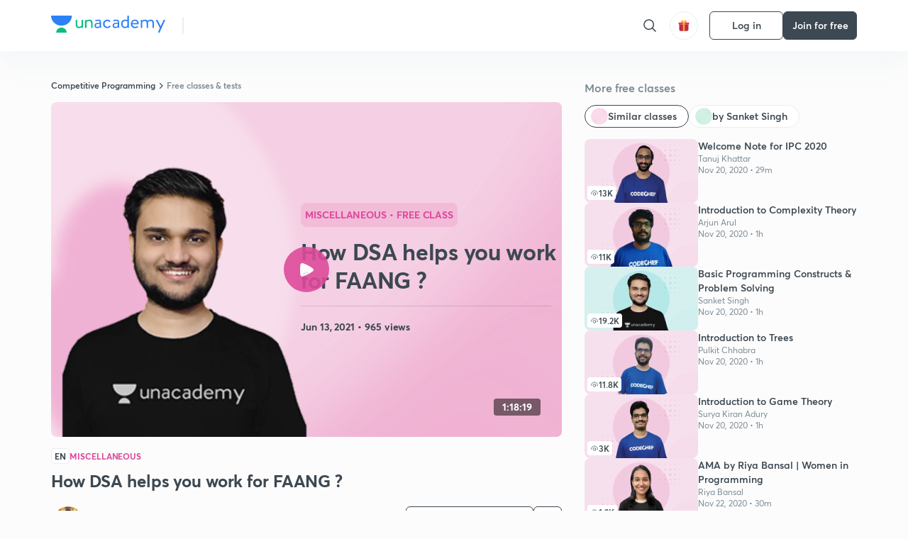

--- FILE ---
content_type: text/html; charset=utf-8
request_url: https://unacademy.com/class/how-dsa-helps-you-work-for-faang/7B7RD0FD
body_size: 61185
content:
<!DOCTYPE html><html lang="en"><head><meta charSet="utf-8"/><meta name="viewport" content="width=device-width, initial-scale=1.0"/><style>:root{
      --filter: 0;
      --theme: light;
      --color-opacity: 1;

      --color-base-0: #FCFCFC;
      --color-base-1: #FFFFFF;
      --color-base-light-0: #F7F9FB;
      --color-base-light-0-secondary: #F7F9FB;
      --color-base-fill: #3C4852;

      --color-text-primary: #3C4852;
      --color-text-secondary: #7A8B94;
      --color-text-tertiary: #FFFFFF;
      --color-text-secondary-light: #A6B3BA;
      --color-text-primary-light: #7A8B94;

      --color-shadow: rgba(233, 238, 242, 0.4);
      --color-shadow2: rgba(221, 230, 237, 0.4);
      --color-overlay: rgba(0, 0, 0, 0.5);
      --color-divider: #E9EEF2;
      --color-divider-secondary: #F0F4F7;
      --color-divider-tertiary: #3C4852;

      --color-primary-focus: #1E2429;
      --color-green-focus: #00965;
      --color-red-border-focus: #FEF5F5;
      --color-red-fill-focus: #C53D3D;
      --color-background:#FFF4E5;
      --color-progress-grey: #636D75;
      --color-progress-grey-secondary: #8A9197;
      --color-progress-base: #B1B6BA;
      --color-progress-base-secondary: #D8DADC;
      --color-purple: #E5E1FF;
      --color-purple-dark: #7F6EFC;
      --color-progress-base-primary: #000000;
      --color-purple-secondary: rgba(152, 117, 255, 0.1);
      --color-grey-background: #595959;

      --color-orange-1: #FFF5E5;

      --color-brown-1: #522C2C;
      --color-brown-2: #522C2C;
      --color-brown-3:  #A46840;

      --color-violet-1: #F7F9FB;
      --color-violet-2: #6B6D9C;

      --color-yellow-1: #B2863B;

      --color-blue-1: #45889F;

      --color-educator-bg: #F4F4F4;

      --color-accent-blue: #2d81f7;

      --color-red-1:#D84141;
      
      --color-red-2:#FFD8D8;

      --color-green-2: #08BD80;

      --color-grey-1: #e6e6e6;

      --color-blue-bg:rgba(45, 129, 247, 0.1);

      --color-blue-text: #086FFF;
    
      --color-bg-yellow: #FFFBEE;

       --color-brown-title: #905318;

      --color-green-bg: rgba(8, 189, 128, 0.1);

      --color-green-focus: rgba(0, 153, 101, 1);

      ;
  --color-i-white: #FFFFFF;
  --color-i-gray-93: #ABC9C7;
  --color-i-gray-94: #B9DFDC;
  --color-i-gray-95: #CADDDC;
  --color-i-gray-96: #DCEFED;
  --color-i-gray-97: #D8E6E5;
  --color-i-gray-98: #F3F5F7;
  --color-i-gray-99: #FCFCFC;
  --color-i-white-99: #EBF6F5;
  --color-i-green-99: #8DCCC5;
  --color-i-all-black: #000000;
  --color-i-pitch-black: #000000;
  --color-i-light-gray: #FCFCFCF;
  --color-i-white-v2: #8698a6;
  --color-i-white-v3: #FEFEFE;
  --color-i-gray: #627984;
  --color-i-gray-2: #CACACA;
  --color-i-gray-v2: #F0F4F7;
  --color-i-light-green: #E6F8F2;
  --color-i-light-orange: #FFEBCE;
  --color-i-light-red: #FFDAE1;
  --color-i-light-blue: #E5EDFA;
  --color-i-transparent-blue: #EAF2FE;
  --color-i-violet: #BA61D4;
  --color-i-vanilla: #F08FB4;
  --color-i-black: #3C4852;
  --color-i-black-light-25: rgba(60, 72, 82, 0.3);
  --color-i-dark-gray: #333333;
  --color-i-golden: #FFF7E8;
  --color-i-dark-gray-blue: #364049;
  
  --color-i-green: #08bd80;
  --color-i-green-light: rgba(8, 189, 128, 0.10);
  --color-i-green-focus: #009965;
  --color-i-blue: #2d81f7;
  --color-i-red: #eb5757;
  --color-i-red-light: rgba(235, 87, 87, 0.05);
  --color-i-red-focus: #C53D3D;
  --color-i-orange: #FFAD3B;
  

  --color-i-icon-gold: #F4D978;
  --color-i-icon-timer-gold: #D2B85A;
  --color-i-icon-butter: #DABC4C;
  --color-i-icon-butter-light: #FFE1BE52;
  --color-i-icon-black: #222222;
  --color-i-icon-dark-base: #2A2B2D;
  --color-i-icon-dark-header: #0909095c;
  --color-i-icon-dark-primary: #101010;
  --color-i-icon-dark-primary-transparent: #101010F2;
  --color-i-icon-light-hover: #2e2e2e;
  --color-i-icon-shadow: #3b3838bf;
  --color-i-icon-dark: #181919;
  --color-i-icon-dark-button: #242526;
  --color-i-icon-dark-secondary: #A2A0A2;
  --color-i-icon-dark-tertiary: #121212;
  --color-i-icon-dark-supporting: #424244;
  --color-i-icon-dark-supporting-secondary: #151515;
  --color-i-icon-light-tertiary: #F4F4F3;
  --color-i-icon-tacha: #CDB660;
  --color-i-icon-loader: #9098A3BF;
  --color-i-icon-progress: #FCFCFC30;
  --color-i-icon-overlay: #080808f2;
  --color-i-icon-gradient-1: #AA823D;
  --color-i-icon-gradient-2: #EFE288;
  --color-i-icon-gradient-3: #D1B85A;
  --color-i-icons-gradient: linear-gradient(261.69deg, #AA823D -0.19%, #EFE288 59.57%, #D1B85A 85.24%);
  --color-i-icons-skeleton-gradient: linear-gradient(90deg, rgba(0, 0, 0, 0),rgba(69, 64, 64, 0.23), rgba(0, 0, 0, 0));
  --color-i-icon-divider: #2A2B2D;
  --color-i-icon-base-fill: #F8F8F8;
  --color-i-icon-light-border: #2a2b2d6b;

  --color-i-accent-green: #08bd80;

  --color-i-text-black: #808080;
  --color-i-test: #4BB0D0;
  --color-i-combat: #2D81F7;
  --color-i-lmp: #5054cf;
  --color-i-silver: #837D8A;
  --color-i-light-silver: #E9E5EE;
  --color-i-divider: #e9eef2;
  --color-i-class: rgba(80, 84, 207, 0.15);
  --color-i-notes: rgba(255, 148, 115, 0.15);
  --color-i-practice: rgba(25, 154, 162, 0.15);
  --color-i-test-pink: rgba(234, 90, 143, 0.15);
  --color-i-combat-blue: rgba(60, 127, 250, 0.15);
  --color-i-white-transparent: rgba(252, 252, 252, 0.843);
  --color-i-winter-logo-blue: #003c8f;

  --color-i-facebook: #3B5998;
  --color-i-twitter: #00ACEE;
  --color-i-linkedIn: #0072B1;

  --color-i-light-gray: #FCFCFCF;
  --color-i-white-v2: #8698a6;
  --color-i-gray: #627984;
  --color-i-gray-v2: #F0F4F7;
  --color-i-gray-1: #a0a0a0;
  --color-i-gray-2: #c4c4c4;
  --color-i-gray-3: #9AAFBF;
  --color-i-gray-4: #EAEDF4;
  --color-i-gray-5: #D4DCE2;
  --color-i-gray-6: #F3F9FE;
  --color-i-gray-7: #F7F9FA;
  --color-i-gray-8: #94a8b3;
  --color-i-gray-9: #F4F4F3;
  --color-i-gray-10: #f8fafd;
  --color-i-gray-11: #DEE6EB;
  --color-i-gray-12: #828282;
  --color-i-gray-13: #7A8B94;
  --color-i-gray-14: #dde6ed;
  --color-i-gray-15: #7893a7;
  --color-i-gray-16: #EEEEEE;
  --color-i-gray-17: #6d6c84;
  --color-i-gray-18: #636D75;
  --color-i-gray-19: #f4f4f4;
  --color-i-gray-20: #babac0;
  --color-i-gray-21: #a0a0a5;
  --color-i-gray-22: #f0f0f0;
  --color-i-gray-23: #6d6d6d;
  --color-i-gray-24: #a0a096;
  --color-i-gray-25: #bcc5c9;
  --color-i-gray-26: #e1e0e0;
  --color-i-gray-27: #ededed;
  --color-i-gray-light-25: rgba(188, 197, 201, 0.3);
  --color-i-gray-28: #f8f8f8;
  --color-i-gray-29: #eBeBe8;
  --color-i-gray-30: rgba(0, 0, 0, 0.7);
  --color-i-gray-31: #d9d9d9;
  --color-i-gray-32: rgba(134, 152, 166, 0.12);
  --color-i-gray-33: rgba(255, 173, 59, 0.12);
  --color-i-gray-34: rgba(255, 255, 255, 0.14);
  --color-i-gray-35: #ebebeb;
  --color-i-gray-36: #f5f8fc;
  --color-i-gray-37: rgba(233, 238, 242, 0);
  --color-i-gray-38: #8B8B8B;
  --color-i-gray-39: #849295;
  --color-i-gray-40: #54748C;
  --color-i-gray-41: #f5f5f5;
  --color-i-gray-42: #8FA3B2;

  --color-i-violet-1: #7b8ab5;
  --color-i-violet-2: #493aaf;
  --color-i-violet-3: #ebe8ff;
  --color-i-violet-4: #5054CF;
  --color-i-violet-5: #4939ad;
  --color-i-violet-6: #eae7fa;
  --color-i-violet-7: #7b8ab5;
  --color-i-violet-8: #162e6d;
  --color-i-violet-9: #5754DB;
  --color-i-violet-10: #7D57EB;
  --color-i-violet-11: #F4F1FF;
  --color-i-violet-12: #7260E0;
  --color-i-violet-13: #9762f6;
  --color-i-violet-14: #8873FF;
  --color-i-violet-15: #9875FF;
  --color-i-violet-16: #070D1E;
  --color-i-violet-light: #B3C6F2;
  --color-i-violet-dark: #00154a;
  --color-i-violet-dark-1: #f7f9fb;
  --color-i-violet-light-1: #1f3262;
  --color-i-violet-17: #EDDEFF;
  --color-i-violet-18: #4B138F;
  --color-i-violet-19: #5816A9;
  --color-i-violet-20: #DFDEFF;
  --color-i-violet-21: #3B077A;
  --color-i-violet-22: #071437;
  --color-i-voilet-23: #745ae3;
  --color-i-voilet-24: rgba(45, 129, 247, 0.07);
  --color-i-voilet-25: #7B2C57;


  --color-i-blue: #2d81f7;
  --color-i-blue-1: #a9d4ff;
  --color-i-blue-2: #76baff;
  --color-i-blue-3: #1087ff;
  --color-i-blue-4: #1380d0;
  --color-i-blue-5: #e8f1ff;
  --color-i-blue-6: #f7faff;
  --color-i-blue-7: #3878D4;
  --color-i-blue-8: rgba(150, 194, 255, 0.8);
  --color-i-blue-9: #81b5ff;
  --color-i-blue-10: #f1f9ff;
  --color-i-blue-11: #f2f7fa;
  --color-i-blue-12: #54A4FF;
  --color-i-blue-13: rgba(229, 244, 255, 0.44);
  --color-i-blue-14: #eaf2fe;
  --color-i-blue-15: #eef6ff;
  --color-i-blue-16: #10A5D4;
  --color-i-blue-17: #5F8CF3;
  --color-i-blue-18: #408cf7;
  --color-i-blue-19: #1c76f3;
  --color-i-blue-20: #46BBE7;
  --color-i-blue-21: #0078d7;
  --color-i-blue-22: #f2f8ff;
  --color-i-blue-23: #086FFF;
  --color-i-blue-24: #20496b;
  --color-i-blue-25: #49BBDE;
  --color-i-blue-26: #ECF4FE;
  --color-i-blue-27: rgba(45, 129, 247, 0.1);
  --color-i-blue-28 : #d2e4fe;
  --color-i-blue-29 : #116ae8;
  --color-i-blue-30 : #CEE4FF;
  --color-i-blue-31 : #073D7F;
  --color-i-blue-32: #C2D8F3;
  --color-i-blue-33: #4A74BE;
  --color-i-blue-34: #3CAAEB;
  --color-i-blue-35 : #57b4f8;
  --color-i-blue-36: #C3D5E3;
  --color-i-blue-37: #E9F2FF;
  --color-i-blue-38: #209AB5;
  --color-i-blue-39: #069AB8;
  --color-i-blue-40: #3F51b5;
  --color-i-blue-41: #f8f8ff;
  --color-i-blue-42: rgba(32, 159, 177, 0.1);
  --color-i-blue-43: #004D81;
  --color-i-blue-44: #0D1837;
  --color-i-blue-45: #0D4491;
  --color-i-blue-46: #5873FF;
  --color-i-blue-47: #2d81f71a;
  --color-i-blue-48: #E6F0FE;

  --color-i-orange-1: #FFAD3B;
  --color-i-orange-2: #F19731;
  --color-i-orange-3: #FFEBCE;
  --color-i-orange-4: #ffeed7;
  --color-i-orange-5: #ffdc96;
  --color-i-orange-6: #fff0d0;
  --color-i-orange-7: #fff6e2;
  --color-i-orange-8: #fae3bd;
  --color-i-orange-9: #ffedd3;
  --color-i-orange-10: #fffbeb;
  --color-i-orange-11: #FFB800;
  --color-i-orange-12: #FDD0A8;
  --color-i-orange-13: #FFAA00;
  --color-i-orange-14: #FFF7EC;
  --color-i-orange-15: #EBD3A7;
  --color-i-orange-16: rgba(255, 173, 59, 0.12);
  --color-i-orange-17: rgba(233, 149, 23, 0.1);
  --color-i-orange-18: #FFF9F0;
  --color-i-orange-19: #FFF0DE;
  --color-i-orange-20: #F4D199;
  --color-i-orange-21: #FFF6EA;
  --color-i-orange-22: #ff9502;
  --color-i-orange-23: #833D0F;
  --color-i-orange-24: #FDC473CC;

  
  --color-i-yellow-1: #F1C119;
  --color-i-yellow-2: #FFE294;
  --color-i-yellow-3: #fff2d7;
  --color-i-yellow-4: #FDB858;
  --color-i-yellow-5: #FF9706;
  --color-i-yellow-6: #FFF3C9;
  --color-i-yellow-7: #CBA678;
  --color-i-yellow-8: #FCF8E7;
  --color-i-yellow-9: #fffefc;
  --color-i-yellow-10: #E79422;
  --color-i-yellow-13: #FFDA7C;
  --color-i-yellow-14: #F1B334;
  

  --color-i-pink-1: #fdeeee;
  --color-i-pink-2: #FFDAE1;
  --color-i-pink-3: #ffcdcd;
  --color-i-pink-4: #fe7b7c;
  --color-i-pink-5: #FFF4F4;
  --color-i-pink-6: #FDEFEF;
  --color-i-pink-7: #ff8080;


  --color-i-red-focus: #C53D3D;
  --color-i-red: #eb5757;
  --color-i-red-1: #F67474;
  --color-i-red-2: #EA6060;
  --color-i-red-3: #EB5757;
  --color-i-red-4:  #EB57571A;

  --color-i-brown-1: #B67245;
  --color-i-brown-2: #905318;
  --color-i-brown-3: #ab8355;
  --color-i-brown-4: #6C2A18;
  --color-i-brown-5: #6C520B;
  --color-i-brown-6: rgba(255, 173, 59, 0.2);
  --color-i-brown-7: #522C2C;
  --color-i-brown-8: #5D3402;
  --color-i-brown-9: #594602;
  --color-i-brown-10: #93550A;
  --color-i-brown-11: #885626;
  --color-i-brown-12: rgba(255, 173, 59, 0.1);
  --color-i-brown-13:  #DE7800;
  --color-i-brown-14: #CD691E;


  --color-i-turquoise-1: #21C5C6;
  --color-i-turquoise-2: #17AEB5;
  --color-i-turquoise-3: #a9f4fc;
  --color-i-turquoise-4: #199AA2;
  --color-i-turquoise-5: #01BCDB;
  --color-i-turquoise-6: #1FC1C1;

  --color-i-light-green: #E6F8F2;
  --color-i-green: #08bd80;
  --color-i-green-focus: #009965;
  --color-i-accent-green: #08bd80;
  --color-i-quiz: #04AA82;
  --color-i-green-1: #eefff7;
  --color-i-green-2: #cdfbe5;
  --color-i-green-3: #93B112;
  --color-i-green-4: #079364;
  --color-i-green-5: #62DBB2;
  --color-i-green-6: #E3F5EF;
  --color-i-green-7: #01B196;
  --color-i-green-8: #199AA2;
  --color-i-green-9: #1CC18A;
  --color-i-green-10: #E7F9F3;
  --color-i-green-11: #44A182;
  --color-i-green-12: rgba(8, 189, 128, 0.1);
  --color-i-green-13: #CAFFFF;
  --color-i-green-14: #086969;
  --color-i-green-15: #D5FFEB;
  --color-i-green-16: #00312A;
  --color-i-green-17: #008E7E;
  --color-i-green-18: #0099651A;

  --color-i-pitch-black: #000000;
  --color-i-black-1: #202022;
  --color-i-black-2: #0b1a3e;
  --color-i-black-3: #1f2432;
  --color-i-black-4: #071128;
  --color-i-black-5: #2c2c2e;
  --color-i-black-6: rgba(11, 11, 11, 0.4);
  --color-i-black-7: #2C3236;
  --color-i-black-8: #404040;
  --color-i-black-9: #01100D;
  --color-i-black-10: #00000080;

  --color-i-gold-1: #FED05C;
  --color-i-gold-2: #FDF5E4;
  --color-i-gold-3: #FFE6B2;
  --color-i-gold-4: #FFF8E0;

  --color-i-silver-1: #F8FBFD;
  --color-i-silver-2: #E2EDF4;

  --color-i-highlight: #FFEEC4;
  --color-i-current-highlight: #FBD39B;
  --color-i-yellow-11: #fffaf3;
  --color-i-yellow-12: #fef4e6;
  --color-i-orange-light: #FFAD3B;
  --color-i-orange-streaks: #FFB54E;
  --color-i-orange-dark: #f99d47;
  --color-i-blue-streaks: #34A4FF;

  --color-rank-pill-1: #B2863B;
  --color-rank-pill-2: #45889F;
  --color-rank-pill-3: #A46840;
  --color-rank-pill-4: #6B6D9C;

  --color-accent-blue: #2d81f7;

  --color-red-1:#D84141;
      
  --color-red-2:#FFD8D8;

  --color-green-2: #08BD80;

  --color-grey-1: #e6e6e6;

}</style><link rel="preload" as="image" imageSrcSet="https://static.uacdn.net/production/_next/static/images/giftHomePage.svg?q=75&amp;auto=format%2Ccompress&amp;w=32 1x, https://static.uacdn.net/production/_next/static/images/giftHomePage.svg?q=75&amp;auto=format%2Ccompress&amp;w=48 2x"/><meta name="twitter:card" content="summary"/><meta name="twitter:creator" content="@unacademy"/><meta property="og:type" content="website"/><meta property="og:image:width" content="800"/><meta property="og:image:height" content="600"/><meta property="og:site_name" content="Unacademy"/><meta property="theme-color" content="FFA500"/><meta property="twitter:app:id:iphone" content="1342565069"/><meta property="twitter:app:id:ipad" content="1342565069"/><meta property="twitter:app:id:googleplay" content="4976430399163977061"/><meta property="twitter:app:url:iphone" content="medium://p/9fd506428204"/><meta property="twitter:app:name:iphone" content="Unacademy IOS"/><meta property="al:ios:app_name" content="Unacademy IOS"/><meta property="al:ios:app_store_id" content="1342565069"/><meta property="al:ios:url" content="medium://p/9fd506428204"/><meta property="al:android:package" content="com.unacademyapp"/><meta property="al:android:url" content="unacademy://goal/ssc-exams/VLEMN/free"/><meta property="al:android:app_name" content="Unacademy Android"/><meta name="robots" content="index,follow"/><meta name="googlebot" content="index,follow"/><meta property="og:url" content="https://unacademy.com/class/how-dsa-helps-you-work-for-faang/7B7RD0FD"/><meta property="og:image" content="https://static.uacdn.net/thumbnail/course/v2/677EA0F0-B91E-4467-BDA5-70CF85FC43D3_special_class.png?q=100&amp;w=512"/><meta property="og:title" content="Competitive Programming - How DSA helps you work for FAANG ? Concepts Explained on Unacademy"/><meta name="description" content="Understand the concept of How DSA helps you work for FAANG ? with Competitive Programming course curated by
  Sanket Singh on Unacademy. The Miscellaneous course is delivered in English."/><meta property="og:description" content="Understand the concept of How DSA helps you work for FAANG ? with Competitive Programming course curated by
  Sanket Singh on Unacademy. The Miscellaneous course is delivered in English."/><link rel="canonical" href="https://unacademy.com/class/how-dsa-helps-you-work-for-faang/7B7RD0FD"/><script type="application/ld+json">{"@context":"https:\/\/schema.org\/","@graph":[{"@context":"https:\/\/schema.org\/","@type":"Course","image":"https:\/\/static.uacdn.net\/thumbnail\/course\/v2\/677EA0F0-B91E-4467-BDA5-70CF85FC43D3_special_class.png?q=100&w=512","courseCode":"3KAC1RDM","accessMode":["auditory","visual"],"url":"https:\/\/unacademy.com\/course\/how-dsa-helps-you-work-for-faang\/3KAC1RDM","thumbnailUrl":"https:\/\/static.uacdn.net\/thumbnail\/course\/v2\/677EA0F0-B91E-4467-BDA5-70CF85FC43D3_special_class.png?q=100&w=512","provider":{"@type":"Organization","name":"Sanket Singh","sameAs":"https:\/\/unacademy.com\/@singh.sanket1103"},"about":{"name":"Miscellaneous"},"audience":{"audienceType":["Anyone Prepearing for Competitive Programming"],"@type":"Audience"},"name":"How DSA helps you work for FAANG ?","inLanguage":"English","publisher":{"@type":"Organization","name":"Unacademy","sameAs":"https:\/\/unacademy.com\/"},"description":"In this session Sanket, will discuss why FAANG requires you to be good at data structures and algorithms. He will be discussing how DSA is important for becoming a good software developer.","@id":"https:\/\/unacademy.com\/course\/how-dsa-helps-you-work-for-faang\/3KAC1RDM","creator":[{"@type":"Person","name":"Sanket Singh"}],"isAccessibleForFree":"http:\/\/schema.org\/False","hasCourseInstance":[{"@type":"CourseInstance","courseMode":["Online","Distance Learning"],"startDate":"2021-06-13"}]},{"@context":"https:\/\/schema.org\/","@type":"BreadcrumbList","itemListElement":[{"@type":"ListItem","position":1,"name":"Home","item":"https:\/\/unacademy.com"},{"@type":"ListItem","position":2,"name":"Explore","item":"https:\/\/unacademy.com\/explore"},{"@type":"ListItem","position":3,"name":"Competitive Programming","item":"https:\/\/unacademy.com\/goal\/competitive-programming\/LEARNCP"},{"@type":"ListItem","position":4,"name":"Free classes & tests","item":"https:\/\/unacademy.com\/goal\/competitive-programming\/LEARNCP\/classes"},{"@type":"ListItem","position":5,"name":"How DSA helps you work for FAANG ?","item":"https:\/\/unacademy.com\/course\/how-dsa-helps-you-work-for-faang\/3KAC1RDM"}]}]}</script><title>Competitive Programming - How DSA helps you work for FAANG ? Concepts Explained on Unacademy</title><link rel="preload" as="image" imageSrcSet="https://static.uacdn.net/thumbnail/course/v2/677EA0F0-B91E-4467-BDA5-70CF85FC43D3_special_class.png?q=75&amp;w=640&amp;auto=format%2Ccompress 1x, https://static.uacdn.net/thumbnail/course/v2/677EA0F0-B91E-4467-BDA5-70CF85FC43D3_special_class.png?q=75&amp;w=1080&amp;auto=format%2Ccompress 2x"/><link rel="preload" as="image" imageSrcSet="https://static.uacdn.net/educator_new/processed_thumbnail/EC8F9EDD-2A6A-4203-AEE9-932C29AFB417_.png?q=75&amp;auto=format%2Ccompress&amp;w=750 1x, https://static.uacdn.net/educator_new/processed_thumbnail/EC8F9EDD-2A6A-4203-AEE9-932C29AFB417_.png?q=75&amp;auto=format%2Ccompress&amp;w=1920 2x"/><link rel="preload" as="image" imageSrcSet="https://static.uacdn.net/production/_next/static/images/logo.svg?q=75&amp;auto=format%2Ccompress&amp;w=256 1x, https://static.uacdn.net/production/_next/static/images/logo.svg?q=75&amp;auto=format%2Ccompress&amp;w=384 2x"/><meta name="next-head-count" content="35"/><link rel="shortcut icon" href="https://static.uacdn.net/production/_next/static/favicon.ico"/><meta name="theme-color" content="#3C4852"/><link rel="manifest" href="/static/manifest.json" crossorigin="use-credentials"/><meta name="mobile-web-app-capable" content="yes"/><meta name="apple-mobile-web-app-capable" content="yes"/><meta name="application-name" content="Unacademy"/><meta name="apple-mobile-web-app-title" content="Unacademy"/><meta property="og:logo" content="https://static.uacdn.net/production/_next/static/icons/icon-72x72.png"/><meta property="og:logo" content="https://static.uacdn.net/production/_next/static/icons/icon-96x96.png"/><meta property="og:logo" content="https://static.uacdn.net/production/_next/static/icons/icon-128x128.png"/><meta property="og:logo" content="https://static.uacdn.net/production/_next/static/icons/icon-144x144.png"/><meta property="og:logo" content="https://static.uacdn.net/production/_next/static/icons/icon-152x152.png"/><meta property="og:logo" content="https://static.uacdn.net/production/_next/static/icons/icon-192x192.png"/><meta property="og:logo" content="https://static.uacdn.net/production/_next/static/icons/icon-384x384.png"/><meta property="og:logo" content="https://static.uacdn.net/production/_next/static/icons/icon-512x512.png"/><link rel="apple-touch-icon" href="https://static.uacdn.net/production/_next/static/icons/icon-192x192.png"/><meta name="msapplication-starturl" content="/"/><link rel="preconnect" href="https://static.uacdn.net" crossorigin="true"/><link rel="preconnect" href="https://errors3.unacademy.com/" crossorigin="true"/><link rel="dns-prefetch" href="https://www.google-analytics.com" crossorigin="true"/><script async="" src="https://www.googletagmanager.com/gtag/js?id=GTM-5F85XTW"></script><script>
            window.dataLayer = window.dataLayer || [];
            function gtag(){dataLayer.push(arguments);}
            gtag('js', new Date());
            gtag('config', 'GTM-5F85XTW', {
              page_path: window.location.pathname,
            });
          </script><noscript data-n-css=""></noscript><script defer="" nomodule="" src="https://static.uacdn.net/production/_next/static/chunks/polyfills-c67a75d1b6f99dc8.js"></script><script data-partytown-config="">
            partytown = {
              lib: "https://static.uacdn.net/production/_next/static/~partytown/"
            };
          </script><script data-partytown="">!(function(w,p,f,c){c=w[p]=w[p]||{};c[f]=(c[f]||[])})(window,'partytown','forward');/* Partytown 0.7.5 - MIT builder.io */
!function(t,e,n,i,r,o,a,d,s,c,p,l){function u(){l||(l=1,"/"==(a=(o.lib||"/~partytown/")+(o.debug?"debug/":""))[0]&&(s=e.querySelectorAll('script[type="text/partytown"]'),i!=t?i.dispatchEvent(new CustomEvent("pt1",{detail:t})):(d=setTimeout(f,1e4),e.addEventListener("pt0",w),r?h(1):n.serviceWorker?n.serviceWorker.register(a+(o.swPath||"partytown-sw.js"),{scope:a}).then((function(t){t.active?h():t.installing&&t.installing.addEventListener("statechange",(function(t){"activated"==t.target.state&&h()}))}),console.error):f())))}function h(t){c=e.createElement(t?"script":"iframe"),t||(c.setAttribute("style","display:block;width:0;height:0;border:0;visibility:hidden"),c.setAttribute("aria-hidden",!0)),c.src=a+"partytown-"+(t?"atomics.js?v=0.7.5":"sandbox-sw.html?"+Date.now()),e.body.appendChild(c)}function f(n,r){for(w(),i==t&&(o.forward||[]).map((function(e){delete t[e.split(".")[0]]})),n=0;n<s.length;n++)(r=e.createElement("script")).innerHTML=s[n].innerHTML,e.head.appendChild(r);c&&c.parentNode.removeChild(c)}function w(){clearTimeout(d)}o=t.partytown||{},i==t&&(o.forward||[]).map((function(e){p=t,e.split(".").map((function(e,n,i){p=p[i[n]]=n+1<i.length?"push"==i[n+1]?[]:p[i[n]]||{}:function(){(t._ptf=t._ptf||[]).push(i,arguments)}}))})),"complete"==e.readyState?u():(t.addEventListener("DOMContentLoaded",u),t.addEventListener("load",u))}(window,document,navigator,top,window.crossOriginIsolated);</script><script id="gtm-script" type="text/partytown" data-nscript="worker">
            (function(w,d,s,l,i){w[l]=w[l]||[];w[l].push({'gtm.start':
            new Date().getTime(),event:'gtm.js'});var f=d.getElementsByTagName(s)[0],
            j=d.createElement(s),dl=l!='dataLayer'?'&l='+l:'';j.async=true;j.src=
            'https://www.googletagmanager.com/gtm.js?id='+i+dl;f.parentNode.insertBefore(j,f);
            })(window,document,'script','dataLayer', 'GTM-5F85XTW');
          </script><script id="appsflyer-onelink" src="https://static.uacdn.net/production/_next/static/onelink-smart-script-V2.js" type="text/javascript" defer="" data-nscript="beforeInteractive"></script><script src="https://static.uacdn.net/production/_next/static/chunks/webpack-65eb95c6faeef980.js" defer=""></script><script src="https://static.uacdn.net/production/_next/static/chunks/framework-a276e7e779152ce1.js" defer=""></script><script src="https://static.uacdn.net/production/_next/static/chunks/main-dcb22855a541aa7b.js" defer=""></script><script src="https://static.uacdn.net/production/_next/static/chunks/pages/_app-101e7e021ec0aebc.js" defer=""></script><script src="https://static.uacdn.net/production/_next/static/chunks/35303-0dc2cd0f75d6182a.js" defer=""></script><script src="https://static.uacdn.net/production/_next/static/chunks/5566-7c63988a5b741702.js" defer=""></script><script src="https://static.uacdn.net/production/_next/static/chunks/82492-c3b8df39b65cc4fc.js" defer=""></script><script src="https://static.uacdn.net/production/_next/static/chunks/36688-955528e047729d4e.js" defer=""></script><script src="https://static.uacdn.net/production/_next/static/chunks/89755-1a9999752ce09eac.js" defer=""></script><script src="https://static.uacdn.net/production/_next/static/chunks/50361-2e4664fde80d339a.js" defer=""></script><script src="https://static.uacdn.net/production/_next/static/chunks/13025-322410a968151173.js" defer=""></script><script src="https://static.uacdn.net/production/_next/static/chunks/35002-3cf387de2026a8da.js" defer=""></script><script src="https://static.uacdn.net/production/_next/static/chunks/65127-69f753063dff5e09.js" defer=""></script><script src="https://static.uacdn.net/production/_next/static/chunks/19802-f805ed6562385c99.js" defer=""></script><script src="https://static.uacdn.net/production/_next/static/chunks/17321-af3b2419f8e1be95.js" defer=""></script><script src="https://static.uacdn.net/production/_next/static/chunks/868-f2054ee19048d5cd.js" defer=""></script><script src="https://static.uacdn.net/production/_next/static/chunks/21322-eca98eb8746461ff.js" defer=""></script><script src="https://static.uacdn.net/production/_next/static/chunks/74061-f204c619912d6ea7.js" defer=""></script><script src="https://static.uacdn.net/production/_next/static/chunks/42298-4bfb405466abc490.js" defer=""></script><script src="https://static.uacdn.net/production/_next/static/chunks/43433-13730999ec18db9e.js" defer=""></script><script src="https://static.uacdn.net/production/_next/static/chunks/80128-4bcb65a8727551d4.js" defer=""></script><script src="https://static.uacdn.net/production/_next/static/chunks/43496-c03af9aefb777797.js" defer=""></script><script src="https://static.uacdn.net/production/_next/static/chunks/22858-4adfe309e11deb86.js" defer=""></script><script src="https://static.uacdn.net/production/_next/static/chunks/69920-46ccc358ff0725a6.js" defer=""></script><script src="https://static.uacdn.net/production/_next/static/chunks/26013-0084bda2a6ff4ebd.js" defer=""></script><script src="https://static.uacdn.net/production/_next/static/chunks/57131-26b333bdb760cd2b.js" defer=""></script><script src="https://static.uacdn.net/production/_next/static/chunks/50618-ea95c7a2071db5a8.js" defer=""></script><script src="https://static.uacdn.net/production/_next/static/chunks/75948-faddf5ac85331de4.js" defer=""></script><script src="https://static.uacdn.net/production/_next/static/chunks/31274-bec28b78f53b3804.js" defer=""></script><script src="https://static.uacdn.net/production/_next/static/chunks/9703-7303174e36adf75f.js" defer=""></script><script src="https://static.uacdn.net/production/_next/static/chunks/26043-ca43e339d2a8b3c7.js" defer=""></script><script src="https://static.uacdn.net/production/_next/static/chunks/pages/class/%5Bslug%5D/%5Buid%5D-f10266964972a1e4.js" defer=""></script><script src="https://static.uacdn.net/production/_next/static/puUBC5nO5NFbxYYIQU0Sw/_buildManifest.js" defer=""></script><script src="https://static.uacdn.net/production/_next/static/puUBC5nO5NFbxYYIQU0Sw/_ssgManifest.js" defer=""></script><style id="jss-server-side">.MuiButtonBase-root {
  color: inherit;
  border: 0;
  cursor: pointer;
  margin: 0;
  display: inline-flex;
  outline: 0;
  padding: 0;
  position: relative;
  align-items: center;
  user-select: none;
  border-radius: 0;
  vertical-align: middle;
  -moz-appearance: none;
  justify-content: center;
  text-decoration: none;
  background-color: transparent;
  -webkit-appearance: none;
  -webkit-tap-highlight-color: transparent;
}
.MuiButtonBase-root::-moz-focus-inner {
  border-style: none;
}
.MuiButtonBase-root.Mui-disabled {
  cursor: default;
  pointer-events: none;
}
@media print {
  .MuiButtonBase-root {
    color-adjust: exact;
  }
}
  .MuiButton-root {
    color: rgba(0, 0, 0, 0.87);
    padding: 6px 16px;
    font-size: 0.875rem;
    min-width: 64px;
    box-sizing: border-box;
    transition: background-color 250ms cubic-bezier(0.4, 0, 0.2, 1) 0ms,box-shadow 250ms cubic-bezier(0.4, 0, 0.2, 1) 0ms,border 250ms cubic-bezier(0.4, 0, 0.2, 1) 0ms;
    font-family: "Roboto", "Helvetica", "Arial", sans-serif;
    font-weight: 500;
    line-height: 1.75;
    border-radius: 4px;
    letter-spacing: 0.02857em;
    text-transform: uppercase;
  }
  .MuiButton-root:hover {
    text-decoration: none;
    background-color: rgba(0, 0, 0, 0.04);
  }
  .MuiButton-root.Mui-disabled {
    color: rgba(0, 0, 0, 0.26);
  }
@media (hover: none) {
  .MuiButton-root:hover {
    background-color: transparent;
  }
}
  .MuiButton-root:hover.Mui-disabled {
    background-color: transparent;
  }
  .MuiButton-label {
    width: 100%;
    display: inherit;
    align-items: inherit;
    justify-content: inherit;
  }
  .MuiButton-text {
    padding: 6px 8px;
  }
  .MuiButton-textPrimary {
    color: #3f51b5;
  }
  .MuiButton-textPrimary:hover {
    background-color: rgba(63, 81, 181, 0.04);
  }
@media (hover: none) {
  .MuiButton-textPrimary:hover {
    background-color: transparent;
  }
}
  .MuiButton-textSecondary {
    color: #f50057;
  }
  .MuiButton-textSecondary:hover {
    background-color: rgba(245, 0, 87, 0.04);
  }
@media (hover: none) {
  .MuiButton-textSecondary:hover {
    background-color: transparent;
  }
}
  .MuiButton-outlined {
    border: 1px solid rgba(0, 0, 0, 0.23);
    padding: 5px 15px;
  }
  .MuiButton-outlined.Mui-disabled {
    border: 1px solid rgba(0, 0, 0, 0.12);
  }
  .MuiButton-outlinedPrimary {
    color: #3f51b5;
    border: 1px solid rgba(63, 81, 181, 0.5);
  }
  .MuiButton-outlinedPrimary:hover {
    border: 1px solid #3f51b5;
    background-color: rgba(63, 81, 181, 0.04);
  }
@media (hover: none) {
  .MuiButton-outlinedPrimary:hover {
    background-color: transparent;
  }
}
  .MuiButton-outlinedSecondary {
    color: #f50057;
    border: 1px solid rgba(245, 0, 87, 0.5);
  }
  .MuiButton-outlinedSecondary:hover {
    border: 1px solid #f50057;
    background-color: rgba(245, 0, 87, 0.04);
  }
  .MuiButton-outlinedSecondary.Mui-disabled {
    border: 1px solid rgba(0, 0, 0, 0.26);
  }
@media (hover: none) {
  .MuiButton-outlinedSecondary:hover {
    background-color: transparent;
  }
}
  .MuiButton-contained {
    color: rgba(0, 0, 0, 0.87);
    box-shadow: 0px 3px 1px -2px rgba(0,0,0,0.2),0px 2px 2px 0px rgba(0,0,0,0.14),0px 1px 5px 0px rgba(0,0,0,0.12);
    background-color: #e0e0e0;
  }
  .MuiButton-contained:hover {
    box-shadow: 0px 2px 4px -1px rgba(0,0,0,0.2),0px 4px 5px 0px rgba(0,0,0,0.14),0px 1px 10px 0px rgba(0,0,0,0.12);
    background-color: #d5d5d5;
  }
  .MuiButton-contained.Mui-focusVisible {
    box-shadow: 0px 3px 5px -1px rgba(0,0,0,0.2),0px 6px 10px 0px rgba(0,0,0,0.14),0px 1px 18px 0px rgba(0,0,0,0.12);
  }
  .MuiButton-contained:active {
    box-shadow: 0px 5px 5px -3px rgba(0,0,0,0.2),0px 8px 10px 1px rgba(0,0,0,0.14),0px 3px 14px 2px rgba(0,0,0,0.12);
  }
  .MuiButton-contained.Mui-disabled {
    color: rgba(0, 0, 0, 0.26);
    box-shadow: none;
    background-color: rgba(0, 0, 0, 0.12);
  }
@media (hover: none) {
  .MuiButton-contained:hover {
    box-shadow: 0px 3px 1px -2px rgba(0,0,0,0.2),0px 2px 2px 0px rgba(0,0,0,0.14),0px 1px 5px 0px rgba(0,0,0,0.12);
    background-color: #e0e0e0;
  }
}
  .MuiButton-contained:hover.Mui-disabled {
    background-color: rgba(0, 0, 0, 0.12);
  }
  .MuiButton-containedPrimary {
    color: #fff;
    background-color: #3f51b5;
  }
  .MuiButton-containedPrimary:hover {
    background-color: #303f9f;
  }
@media (hover: none) {
  .MuiButton-containedPrimary:hover {
    background-color: #3f51b5;
  }
}
  .MuiButton-containedSecondary {
    color: #fff;
    background-color: #f50057;
  }
  .MuiButton-containedSecondary:hover {
    background-color: #c51162;
  }
@media (hover: none) {
  .MuiButton-containedSecondary:hover {
    background-color: #f50057;
  }
}
  .MuiButton-disableElevation {
    box-shadow: none;
  }
  .MuiButton-disableElevation:hover {
    box-shadow: none;
  }
  .MuiButton-disableElevation.Mui-focusVisible {
    box-shadow: none;
  }
  .MuiButton-disableElevation:active {
    box-shadow: none;
  }
  .MuiButton-disableElevation.Mui-disabled {
    box-shadow: none;
  }
  .MuiButton-colorInherit {
    color: inherit;
    border-color: currentColor;
  }
  .MuiButton-textSizeSmall {
    padding: 4px 5px;
    font-size: 0.8125rem;
  }
  .MuiButton-textSizeLarge {
    padding: 8px 11px;
    font-size: 0.9375rem;
  }
  .MuiButton-outlinedSizeSmall {
    padding: 3px 9px;
    font-size: 0.8125rem;
  }
  .MuiButton-outlinedSizeLarge {
    padding: 7px 21px;
    font-size: 0.9375rem;
  }
  .MuiButton-containedSizeSmall {
    padding: 4px 10px;
    font-size: 0.8125rem;
  }
  .MuiButton-containedSizeLarge {
    padding: 8px 22px;
    font-size: 0.9375rem;
  }
  .MuiButton-fullWidth {
    width: 100%;
  }
  .MuiButton-startIcon {
    display: inherit;
    margin-left: -4px;
    margin-right: 8px;
  }
  .MuiButton-startIcon.MuiButton-iconSizeSmall {
    margin-left: -2px;
  }
  .MuiButton-endIcon {
    display: inherit;
    margin-left: 8px;
    margin-right: -4px;
  }
  .MuiButton-endIcon.MuiButton-iconSizeSmall {
    margin-right: -2px;
  }
  .MuiButton-iconSizeSmall > *:first-child {
    font-size: 18px;
  }
  .MuiButton-iconSizeMedium > *:first-child {
    font-size: 20px;
  }
  .MuiButton-iconSizeLarge > *:first-child {
    font-size: 22px;
  }
@media print {
  .MuiDialog-root {
    position: absolute !important;
  }
}
  .MuiDialog-scrollPaper {
    display: flex;
    align-items: center;
    justify-content: center;
  }
  .MuiDialog-scrollBody {
    overflow-x: hidden;
    overflow-y: auto;
    text-align: center;
  }
  .MuiDialog-scrollBody:after {
    width: 0;
    height: 100%;
    content: "";
    display: inline-block;
    vertical-align: middle;
  }
  .MuiDialog-container {
    height: 100%;
    outline: 0;
  }
@media print {
  .MuiDialog-container {
    height: auto;
  }
}
  .MuiDialog-paper {
    margin: 32px;
    position: relative;
    overflow-y: auto;
  }
@media print {
  .MuiDialog-paper {
    box-shadow: none;
    overflow-y: visible;
  }
}
  .MuiDialog-paperScrollPaper {
    display: flex;
    max-height: calc(100% - 64px);
    flex-direction: column;
  }
  .MuiDialog-paperScrollBody {
    display: inline-block;
    text-align: left;
    vertical-align: middle;
  }
  .MuiDialog-paperWidthFalse {
    max-width: calc(100% - 64px);
  }
  .MuiDialog-paperWidthXs {
    max-width: 444px;
  }
@media (max-width:507.95px) {
  .MuiDialog-paperWidthXs.MuiDialog-paperScrollBody {
    max-width: calc(100% - 64px);
  }
}
  .MuiDialog-paperWidthSm {
    max-width: 600px;
  }
@media (max-width:663.95px) {
  .MuiDialog-paperWidthSm.MuiDialog-paperScrollBody {
    max-width: calc(100% - 64px);
  }
}
  .MuiDialog-paperWidthMd {
    max-width: 960px;
  }
@media (max-width:1023.95px) {
  .MuiDialog-paperWidthMd.MuiDialog-paperScrollBody {
    max-width: calc(100% - 64px);
  }
}
  .MuiDialog-paperWidthLg {
    max-width: 1280px;
  }
@media (max-width:1343.95px) {
  .MuiDialog-paperWidthLg.MuiDialog-paperScrollBody {
    max-width: calc(100% - 64px);
  }
}
  .MuiDialog-paperWidthXl {
    max-width: 1920px;
  }
@media (max-width:1983.95px) {
  .MuiDialog-paperWidthXl.MuiDialog-paperScrollBody {
    max-width: calc(100% - 64px);
  }
}
  .MuiDialog-paperFullWidth {
    width: calc(100% - 64px);
  }
  .MuiDialog-paperFullScreen {
    width: 100%;
    height: 100%;
    margin: 0;
    max-width: 100%;
    max-height: none;
    border-radius: 0;
  }
  .MuiDialog-paperFullScreen.MuiDialog-paperScrollBody {
    margin: 0;
    max-width: 100%;
  }
  .MuiDivider-root {
    border: none;
    height: 1px;
    margin: 0;
    flex-shrink: 0;
    background-color: rgba(0, 0, 0, 0.12);
  }
  .MuiDivider-absolute {
    left: 0;
    width: 100%;
    bottom: 0;
    position: absolute;
  }
  .MuiDivider-inset {
    margin-left: 72px;
  }
  .MuiDivider-light {
    background-color: rgba(0, 0, 0, 0.08);
  }
  .MuiDivider-middle {
    margin-left: 16px;
    margin-right: 16px;
  }
  .MuiDivider-vertical {
    width: 1px;
    height: 100%;
  }
  .MuiDivider-flexItem {
    height: auto;
    align-self: stretch;
  }
  .MuiDrawer-docked {
    flex: 0 0 auto;
  }
  .MuiDrawer-paper {
    top: 0;
    flex: 1 0 auto;
    height: 100%;
    display: flex;
    outline: 0;
    z-index: 1200;
    position: fixed;
    overflow-y: auto;
    flex-direction: column;
    -webkit-overflow-scrolling: touch;
  }
  .MuiDrawer-paperAnchorLeft {
    left: 0;
    right: auto;
  }
  .MuiDrawer-paperAnchorRight {
    left: auto;
    right: 0;
  }
  .MuiDrawer-paperAnchorTop {
    top: 0;
    left: 0;
    right: 0;
    bottom: auto;
    height: auto;
    max-height: 100%;
  }
  .MuiDrawer-paperAnchorBottom {
    top: auto;
    left: 0;
    right: 0;
    bottom: 0;
    height: auto;
    max-height: 100%;
  }
  .MuiDrawer-paperAnchorDockedLeft {
    border-right: 1px solid rgba(0, 0, 0, 0.12);
  }
  .MuiDrawer-paperAnchorDockedTop {
    border-bottom: 1px solid rgba(0, 0, 0, 0.12);
  }
  .MuiDrawer-paperAnchorDockedRight {
    border-left: 1px solid rgba(0, 0, 0, 0.12);
  }
  .MuiDrawer-paperAnchorDockedBottom {
    border-top: 1px solid rgba(0, 0, 0, 0.12);
  }
  .MuiPopover-paper {
    outline: 0;
    position: absolute;
    max-width: calc(100% - 32px);
    min-width: 16px;
    max-height: calc(100% - 32px);
    min-height: 16px;
    overflow-x: hidden;
    overflow-y: auto;
  }
  .MuiMenu-paper {
    max-height: calc(100% - 96px);
    -webkit-overflow-scrolling: touch;
  }
  .MuiMenu-list {
    outline: 0;
  }</style><style id="material-ui-styles-begin"></style><style id="material-ui-styles-end"></style></head><script type="application/ld+json">{"@context":"https://schema.org","@type":"WebSite","name":"Unacademy","alternateName":"Unacademy","url":"https://unacademy.com/","potentialAction":{"@type":"SearchAction","target":"https://unacademy.com/search/{search_term_string}","query-input":"required name=search_term_string"}}</script><link type="application/opensearchdescription+xml" rel="search" href="/opensearch.xml"/><body><noscript><iframe title="gtm" src="https://www.googletagmanager.com/ns.html?id=GTM-5F85XTW" height="0" width="0" style="display:none;visibility:hidden"></iframe></noscript><div id="__next"><style data-emotion="css-global 191jpgc">.h1_variant{font-size:48px;font-weight:700;line-height:56px;letter-spacing:-0.01em;}@media screen and (max-width: 47.95em){.h1_variant{font-size:32px;line-height:40px;}}.h2_variant{font-size:32px;font-weight:700;line-height:40px;letter-spacing:-0.01em;}@media screen and (max-width: 47.95em){.h2_variant{font-size:24px;line-height:32px;letter-spacing:-0.005em;}}.h3_variant{font-size:24px;font-weight:700;line-height:32px;letter-spacing:-0.005em;}@media screen and (max-width: 47.95em){.h3_variant{font-size:20px;line-height:26px;}}.h4_variant{font-size:20px;font-weight:700;line-height:26px;letter-spacing:-0.005em;}.h5_variant{font-size:16px;font-weight:600;line-height:24px;letter-spacing:-0.005em;}.h6_variant{font-size:14px;font-weight:600;line-height:20px;letter-spacing:0em;}.p1_variant{font-size:16px;font-weight:400;line-height:24px;letter-spacing:0em;}.p2_variant{font-size:14px;font-weight:400;line-height:20px;letter-spacing:0em;}.p3_variant{font-size:12px;font-weight:400;line-height:16px;letter-spacing:0em;}</style><!--$!--><template data-dgst="DYNAMIC_SERVER_USAGE"></template><!--/$--><style data-emotion="css-global ta60ka">html{line-height:1.15;-webkit-text-size-adjust:100%;}body{margin:0;}main{display:block;}h1{font-size:2em;margin:0.67em 0;}hr{box-sizing:content-box;height:0;overflow:visible;}pre{font-family:monospace,monospace;font-size:1em;}a{background-color:transparent;}abbr[title]{border-bottom:none;-webkit-text-decoration:underline;text-decoration:underline;-webkit-text-decoration:underline dotted;text-decoration:underline dotted;}b,strong{font-weight:bolder;}code,kbd,samp{font-family:monospace,monospace;font-size:1em;}small{font-size:80%;}sub,sup{font-size:75%;line-height:0;position:relative;vertical-align:baseline;}sub{bottom:-0.25em;}sup{top:-0.5em;}img{border-style:none;}button,input,optgroup,select,textarea{font-family:inherit;font-size:100%;line-height:1.15;margin:0;}button,input{overflow:visible;}button,select{text-transform:none;}button,[type="button"],[type="reset"],[type="submit"]{-webkit-appearance:button;}button::-moz-focus-inner,[type="button"]::-moz-focus-inner,[type="reset"]::-moz-focus-inner,[type="submit"]::-moz-focus-inner{border-style:none;padding:0;}button:-moz-focusring,[type="button"]:-moz-focusring,[type="reset"]:-moz-focusring,[type="submit"]:-moz-focusring{outline:1px dotted ButtonText;}fieldset{padding:0.35em 0.75em 0.625em;}legend{box-sizing:border-box;color:inherit;display:table;max-width:100%;padding:0;white-space:normal;}progress{vertical-align:baseline;}textarea{overflow:auto;}[type="checkbox"],[type="radio"]{box-sizing:border-box;padding:0;}[type="number"]::-webkit-inner-spin-button,[type="number"]::-webkit-outer-spin-button{height:auto;}[type="search"]{-webkit-appearance:textfield;outline-offset:-2px;}[type="search"]::-webkit-search-decoration{-webkit-appearance:none;}::-webkit-file-upload-button{-webkit-appearance:button;font:inherit;}details{display:block;}summary{display:-webkit-box;display:-webkit-list-item;display:-ms-list-itembox;display:list-item;}template{display:none;}[hidden]{display:none;}body{background-color:var(--color-base-0);}#mobile-chat-container{box-shadow:0px 16px 32px 0px var(--color-shadow)!important;}.fa{font-family:FontAwesome,sans-serif!important;}*{text-rendering:optimizeLegibility;box-sizing:border-box;word-break:break-word;outline:none;-webkit-text-decoration:none;text-decoration:none;margin:0;-webkit-font-smoothing:antialiased;-moz-osx-font-smoothing:grayscale;font-family:-apple-system,BlinkMacSystemFont,sans-serif;overscroll-behavior:none;}::selection{color:var(--color-i-black);background:rgba(8,189,128,0.4);}</style><!--$!--><template data-dgst="DYNAMIC_SERVER_USAGE"></template><!--/$--><style data-emotion="css 19fdje3-Container-Container">.css-19fdje3-Container-Container{min-height:100vh;background-color:var(--color-base-0);min-width:100%;position:relative;}@media only screen and (max-width:70.95em){.css-19fdje3-Container-Container{min-width:0px;}}@media only screen and (max-width:47.95em){.css-19fdje3-Container-Container{width:100vw;}}</style><div class="css-19fdje3-Container-Container e1kplr10"><style data-emotion="css 19vkxk5-HeaderContainer-HeaderContainer">.css-19vkxk5-HeaderContainer-HeaderContainer{height:72px;width:100%;position:-webkit-sticky;position:sticky;top:0;z-index:3;background:var(--color-base-1);box-shadow:0px 16px 32px 0px var(--color-shadow);position:-webkit-sticky;position:sticky;height:72px;background-color:var(
      );}@media only screen and (max-width: 70.95em){.css-19vkxk5-HeaderContainer-HeaderContainer{height:72px;}}@media only screen and (max-width: 47.95em){.css-19vkxk5-HeaderContainer-HeaderContainer{box-shadow:inset 0px -1px 0px var(--color-shadow);display:block;width:100%;height:48px;background-color:var(
      --color-base-1    );}}</style><header class="css-19vkxk5-HeaderContainer-HeaderContainer e1tj955r0"><style data-emotion="css 1a8ua3a-HeaderParent-HeaderParent">.css-1a8ua3a-HeaderParent-HeaderParent{width:1136px;margin:auto;height:100%;position:relative;display:-webkit-box;display:-webkit-flex;display:-ms-flexbox;display:flex;-webkit-align-items:center;-webkit-box-align:center;-ms-flex-align:center;align-items:center;height:72px;}@media only screen and (max-width: 70.95em){.css-1a8ua3a-HeaderParent-HeaderParent{width:728px;}}@media only screen and (max-width: 70.95em){.css-1a8ua3a-HeaderParent-HeaderParent{width:100%;padding:0 16px;}}@media only screen and (max-width: 47.95em){.css-1a8ua3a-HeaderParent-HeaderParent{display:-webkit-box;display:-webkit-flex;display:-ms-flexbox;display:flex;width:100%;height:48px;padding:16px;-webkit-box-pack:justify;-webkit-justify-content:space-between;justify-content:space-between;}}</style><div class="css-1a8ua3a-HeaderParent-HeaderParent e1tj955r1"><style data-emotion="css og5byc-LogoContainer">@media only screen and (max-width: 47.95em){.css-og5byc-LogoContainer{margin-right:12px;}}</style><div class="css-og5byc-LogoContainer e1tj955r8"><style data-emotion="css wlp5yf-Link">.css-wlp5yf-Link{color:var(--color-text-primary);line-height:150%;font-size:12px;font-weight:normal;-webkit-align-self:center;-ms-flex-item-align:center;align-self:center;height:24px;grid-column:1/5;pointer-events:auto;}@media only screen and (max-width: 70.95em){.css-wlp5yf-Link{grid-column:1/2;}}</style><a class=" css-wlp5yf-Link e1l00lnb0" role="" href="/"><div class="css-snyffe-LogoContainer esxnkqx0"><style data-emotion="css s91c6y-RegularLogoWrapper">.css-s91c6y-RegularLogoWrapper{display:block;}@media only screen and (max-width: 70.95em){.css-s91c6y-RegularLogoWrapper{display:none;}}</style><div class="css-s91c6y-RegularLogoWrapper esxnkqx2"><style data-emotion="css 1uhi9gr-RegularLogo">.css-1uhi9gr-RegularLogo{width:161;}</style><style data-emotion="css v21f9n-StyledNextImage-RegularLogo">.css-v21f9n-StyledNextImage-RegularLogo{-webkit-user-drag:none;-webkit-user-select:none;-moz-user-select:none;-ms-user-select:none;user-select:none;width:161;}</style><img alt="Company Logo" data-analytics="global" srcSet="https://static.uacdn.net/production/_next/static/images/logo.svg?q=75&amp;auto=format%2Ccompress&amp;w=256 1x, https://static.uacdn.net/production/_next/static/images/logo.svg?q=75&amp;auto=format%2Ccompress&amp;w=384 2x" src="https://static.uacdn.net/production/_next/static/images/logo.svg?q=75&amp;auto=format%2Ccompress&amp;w=384" width="161" height="24" decoding="async" data-nimg="1" class=" esxnkqx3 css-v21f9n-StyledNextImage-RegularLogo e1n3w55p0" style="color:transparent"/></div><style data-emotion="css feihy8-MobileLogoWrapper">.css-feihy8-MobileLogoWrapper{display:none;}@media only screen and (max-width: 70.95em){.css-feihy8-MobileLogoWrapper{display:block;}}</style><div class="css-feihy8-MobileLogoWrapper esxnkqx4"><style data-emotion="css 178kjmk-StyledMobileLogo">.css-178kjmk-StyledMobileLogo{height:30;width:24;}</style><style data-emotion="css yiq8ot-StyledNextImage-StyledMobileLogo">.css-yiq8ot-StyledNextImage-StyledMobileLogo{-webkit-user-drag:none;-webkit-user-select:none;-moz-user-select:none;-ms-user-select:none;user-select:none;height:30;width:24;}</style><img alt="Company Logo" data-analytics="global" srcSet="https://static.uacdn.net/production/_next/static/images/Mobile-Logo.svg?q=75&amp;auto=format%2Ccompress&amp;w=32 1x, https://static.uacdn.net/production/_next/static/images/Mobile-Logo.svg?q=75&amp;auto=format%2Ccompress&amp;w=48 2x" src="https://static.uacdn.net/production/_next/static/images/Mobile-Logo.svg?q=75&amp;auto=format%2Ccompress&amp;w=48" width="24" height="30" decoding="async" data-nimg="1" class=" esxnkqx5 css-yiq8ot-StyledNextImage-StyledMobileLogo e1n3w55p0" loading="lazy" style="color:transparent"/></div></div></a></div><style data-emotion="css 1r5ajta-GoalSelectorWrapper">.css-1r5ajta-GoalSelectorWrapper{display:-webkit-box;display:-webkit-flex;display:-ms-flexbox;display:flex;-webkit-align-items:center;-webkit-box-align:center;-ms-flex-align:center;align-items:center;}@media only screen and (max-width: 47.95em){.css-1r5ajta-GoalSelectorWrapper{-webkit-flex:1;-ms-flex:1;flex:1;margin-right:8px;}.css-1r5ajta-GoalSelectorWrapper button{padding-left:0px;}}</style><div class="css-1r5ajta-GoalSelectorWrapper e1tj955r7"><style data-emotion="css 1s83svo-Divider-StyledDivider">.css-1s83svo-Divider-StyledDivider{background-color:var(--color-divider);background-color:var(
      );}.css-1s83svo-Divider-StyledDivider.MuiDivider-root{margin:0 24px;height:24px;width:2px;border-radius:2px;}@media only screen and (max-width: 47.95em){.css-1s83svo-Divider-StyledDivider{display:none;}}</style><hr class="MuiDivider-root css-1s83svo-Divider-StyledDivider e1tj955r2 MuiDivider-vertical"/><!--$!--><template data-dgst="DYNAMIC_SERVER_USAGE"></template><!--/$--></div><style data-emotion="css 1ho4wgv-RightContentWrapper">.css-1ho4wgv-RightContentWrapper{display:-webkit-box;display:-webkit-flex;display:-ms-flexbox;display:flex;-webkit-align-items:center;-webkit-box-align:center;-ms-flex-align:center;align-items:center;margin-left:auto;}@media only screen and (max-width: 47.95em){.css-1ho4wgv-RightContentWrapper{display:none;}}</style><div class="css-1ho4wgv-RightContentWrapper e1tj955r3"><!--$!--><template data-dgst="DYNAMIC_SERVER_USAGE"></template><!--/$--><!--$!--><template data-dgst="DYNAMIC_SERVER_USAGE"></template><!--/$--><style data-emotion="css 1ia9gub-HeaderReferralWrapper">.css-1ia9gub-HeaderReferralWrapper{box-sizing:border-box;margin-right:16px;padding:4px 12px;height:40px;border:1px solid var(--color-i-divider);border-radius:4px;}.css-1ia9gub-HeaderReferralWrapper.MuiButton-root{text-transform:unset;border-radius:50%;min-width:40px;width:40px;height:40px;}@media only screen and (max-width: 47.95em){.css-1ia9gub-HeaderReferralWrapper{margin-right:8px;}.css-1ia9gub-HeaderReferralWrapper.MuiButton-root{min-width:32px;height:32px;width:32px;}}</style><button class="MuiButtonBase-root MuiButton-root MuiButton-text css-1ia9gub-HeaderReferralWrapper e1tj955r4" tabindex="0" type="button"><span class="MuiButton-label"><style data-emotion="css 1rfad6d-ReferralContainer">.css-1rfad6d-ReferralContainer{display:-webkit-box;display:-webkit-flex;display:-ms-flexbox;display:flex;-webkit-flex-direction:row;-ms-flex-direction:row;flex-direction:row;-webkit-align-items:center;-webkit-box-align:center;-ms-flex-align:center;align-items:center;gap:4px;-webkit-flex:none;-ms-flex:none;flex:none;}</style><div class="css-1rfad6d-ReferralContainer e1tj955r5"><style data-emotion="css fz77qc-StyledNextImage">.css-fz77qc-StyledNextImage{-webkit-user-drag:none;-webkit-user-select:none;-moz-user-select:none;-ms-user-select:none;user-select:none;}</style><span style="box-sizing:border-box;display:inline-block;overflow:hidden;width:initial;height:initial;background:none;opacity:1;border:0;margin:0;padding:0;position:relative;max-width:100%"><span style="box-sizing:border-box;display:block;width:initial;height:initial;background:none;opacity:1;border:0;margin:0;padding:0;max-width:100%"><img style="display:block;max-width:100%;width:initial;height:initial;background:none;opacity:1;border:0;margin:0;padding:0" alt="" aria-hidden="true" src="data:image/svg+xml,%3csvg%20xmlns=%27http://www.w3.org/2000/svg%27%20version=%271.1%27%20width=%2718%27%20height=%2718%27/%3e"/></span><img alt="avatar" srcSet="https://static.uacdn.net/production/_next/static/images/giftHomePage.svg?q=75&amp;auto=format%2Ccompress&amp;w=32 1x, https://static.uacdn.net/production/_next/static/images/giftHomePage.svg?q=75&amp;auto=format%2Ccompress&amp;w=48 2x" src="https://static.uacdn.net/production/_next/static/images/giftHomePage.svg?q=75&amp;auto=format%2Ccompress&amp;w=48" decoding="async" data-nimg="intrinsic" class="css-fz77qc-StyledNextImage e1pacfim0" style="position:absolute;top:0;left:0;bottom:0;right:0;box-sizing:border-box;padding:0;border:none;margin:auto;display:block;width:0;height:0;min-width:100%;max-width:100%;min-height:100%;max-height:100%"/></span></div></span></button><style data-emotion="css 1koxx9i-LoginCTAWrapper">.css-1koxx9i-LoginCTAWrapper{display:-webkit-box;display:-webkit-flex;display:-ms-flexbox;display:flex;gap:16px;}@media only screen and (max-width: 47.95em){.css-1koxx9i-LoginCTAWrapper{width:100%;-webkit-box-pack:end;-ms-flex-pack:end;-webkit-justify-content:end;justify-content:end;gap:8px;}}</style><div class="css-1koxx9i-LoginCTAWrapper e13239451"><style data-emotion="css 1sk7ptd-NewLoginCTA">.css-1sk7ptd-NewLoginCTA{padding:12px 20px;width:104px;height:40px;border-radius:6px;font-weight:600;font-size:14px;line-height:16px;white-space:nowrap;}@media only screen and (max-width: 47.95em){.css-1sk7ptd-NewLoginCTA{padding:8px 14px;height:32px;width:unset;min-width:64px;max-width:96px;}}</style><style data-emotion="css w0paca-NewLoginCTA">.css-w0paca-NewLoginCTA{padding:10px 24px;box-sizing:border-box;border-radius:8px;background:#FFFFFF;border:1px solid #3C4852;font-size:14px;color:#3C4852;line-height:20px;font-weight:700;min-width:100px;display:-webkit-box;display:-webkit-flex;display:-ms-flexbox;display:flex;-webkit-flex-direction:row;-ms-flex-direction:row;flex-direction:row;-webkit-align-items:center;-webkit-box-align:center;-ms-flex-align:center;align-items:center;-webkit-box-pack:center;-ms-flex-pack:center;-webkit-justify-content:center;justify-content:center;height:40px;cursor:pointer;padding:12px 20px;width:104px;height:40px;border-radius:6px;font-weight:600;font-size:14px;line-height:16px;white-space:nowrap;}.css-w0paca-NewLoginCTA:hover,.css-w0paca-NewLoginCTA:focus{background:#F7F9FB;}.css-w0paca-NewLoginCTA:active{background:#E9EEF2;border-color:#3C4852;}@media only screen and (max-width: 47.95em){.css-w0paca-NewLoginCTA{padding:8px 14px;height:32px;width:unset;min-width:64px;max-width:96px;}}</style><button type="button" class="e13239452 aquilla-button button css-w0paca-NewLoginCTA"><span class="button--label-content css-0">Log in</span></button><style data-emotion="css e8l3el-NewLoginCTA">.css-e8l3el-NewLoginCTA{padding:10px 24px;box-sizing:border-box;border-radius:8px;background:#3C4852;border:1px solid #3C4852;font-size:14px;color:#FFFFFF;line-height:20px;font-weight:700;min-width:100px;display:-webkit-box;display:-webkit-flex;display:-ms-flexbox;display:flex;-webkit-flex-direction:row;-ms-flex-direction:row;flex-direction:row;-webkit-align-items:center;-webkit-box-align:center;-ms-flex-align:center;align-items:center;-webkit-box-pack:center;-ms-flex-pack:center;-webkit-justify-content:center;justify-content:center;height:40px;cursor:pointer;padding:12px 20px;width:104px;height:40px;border-radius:6px;font-weight:600;font-size:14px;line-height:16px;white-space:nowrap;}.css-e8l3el-NewLoginCTA:hover,.css-e8l3el-NewLoginCTA:focus{background:#364049;}.css-e8l3el-NewLoginCTA:active{background:#1E2429;border-color:#1E2429;}@media only screen and (max-width: 47.95em){.css-e8l3el-NewLoginCTA{padding:8px 14px;height:32px;width:unset;min-width:64px;max-width:96px;}}</style><button type="button" class="e13239452 aquilla-button button css-e8l3el-NewLoginCTA"><span class="button--label-content css-0">Join for free</span></button></div></div></div></header><style data-emotion="css 1lia59f-AppContainer-AppContainer">.css-1lia59f-AppContainer-AppContainer{width:1136px;margin:auto;display:grid;grid-template-columns:repeat(24,1fr);grid-column-gap:16px;grid-row-gap:16px;min-height:calc(
    100vh -
      384px
  );margin-top:0;}@media (max-width:70.95em){.css-1lia59f-AppContainer-AppContainer{width:1136px;grid-template-columns:repeat(24,1fr);}}@media only screen and (max-width:70.95em){.css-1lia59f-AppContainer-AppContainer{width:100%;}}@media only screen and (max-width:47.95em){.css-1lia59f-AppContainer-AppContainer{display:grid;grid-column-gap:8px;grid-row-gap:0;grid-template-columns:repeat(10,1fr);}}</style><div class="css-1lia59f-AppContainer-AppContainer e1kplr12"><style data-emotion="css 1up9e58-Content-Content">.css-1up9e58-Content-Content{display:grid;grid-column:1/25;grid-template-columns:repeat(24,32px);grid-column-gap:16px;grid-auto-rows:max-content;grid-row-gap:16px;margin-top:40px;grid-column:1/25;grid-template-columns:repeat(
    24,32px
  );}@media (max-width:70.95em){.css-1up9e58-Content-Content{grid-template-columns:repeat(24,1fr);grid-column-gap:8px;}}@media only screen and (max-width:70.95em){.css-1up9e58-Content-Content{margin:auto;width:100%;grid-template-columns:repeat(
      24,1fr
    );}}@media only screen and (max-width:728px){.css-1up9e58-Content-Content{grid-template-columns:none;width:100%;}}@media only screen and (max-width:47.95em){.css-1up9e58-Content-Content{grid-column:span 10;grid-row-gap:0;grid-column-gap:8px;display:block;padding:0 16px;}}</style><div class="css-1up9e58-Content-Content e1kplr13"><!--$!--><template data-dgst="DYNAMIC_SERVER_USAGE"></template><!--/$--><style data-emotion="css wyryri-Container">.css-wyryri-Container{display:-webkit-box;display:-webkit-flex;display:-ms-flexbox;display:flex;-webkit-flex-direction:column;-ms-flex-direction:column;flex-direction:column;grid-column:1/-1;}</style><div class="css-wyryri-Container ec1ga950"><div class="css-15jlfx7-HeaderContainer ec1ga951"><style data-emotion="css h5z1j-Container">.css-h5z1j-Container{margin-bottom:40px;}@media only screen and (max-width: 47.95em){.css-h5z1j-Container{margin:40px 0 24px;}}</style><div class="css-h5z1j-Container eb12n0l0"><style data-emotion="css 12skuyy-GridContainer">.css-12skuyy-GridContainer{display:grid;grid-template-columns:720px 1fr;grid-template-areas:'nav playlist' 'class playlist';}@media only screen and (max-width: 70.95em){.css-12skuyy-GridContainer{grid-template-columns:1fr;grid-template-areas:'nav' 'class';}}</style><div class="css-12skuyy-GridContainer eb12n0l1"><style data-emotion="css 12spc5-TopBar">.css-12spc5-TopBar{display:-webkit-box;display:-webkit-flex;display:-ms-flexbox;display:flex;-webkit-flex-direction:column;-ms-flex-direction:column;flex-direction:column;gap:16px;margin-bottom:16px;}</style><div class="css-12spc5-TopBar eb12n0l2"><style data-emotion="css 14of7sz-Wrapper">.css-14of7sz-Wrapper{display:-webkit-box;display:-webkit-flex;display:-ms-flexbox;display:flex;-webkit-flex-direction:column;-ms-flex-direction:column;flex-direction:column;gap:16px;-ms-overflow-style:none;scrollbar-width:none;overflow:auto;}.css-14of7sz-Wrapper::-webkit-scrollbar{display:none;}</style><div class=" css-14of7sz-Wrapper e1vzbcvu2"><style data-emotion="css dv1wr8-StyledCrumbs">.css-dv1wr8-StyledCrumbs{height:16px;cursor:pointer;border-radius:8px;}</style><style data-emotion="css 1n6a5mw-StyledCrumbs">.css-1n6a5mw-StyledCrumbs{display:-webkit-box;display:-webkit-flex;display:-ms-flexbox;display:flex;-webkit-flex-direction:row;-ms-flex-direction:row;flex-direction:row;-webkit-align-items:center;-webkit-box-align:center;-ms-flex-align:center;align-items:center;-webkit-box-pack:start;-ms-flex-pack:start;-webkit-justify-content:flex-start;justify-content:flex-start;gap:2px;height:16px;cursor:pointer;border-radius:8px;}.css-1n6a5mw-StyledCrumbs svg{color:#3C4852;}</style><div class="e1vzbcvu1 aquilla-breadcrumbs breadcrumbs css-1n6a5mw-StyledCrumbs"><style data-emotion="css 1j516nq">.css-1j516nq a{font-size:12px;line-height:16px;font-weight:600;display:block;color:#3C4852;-webkit-text-decoration:none;text-decoration:none;}.css-1j516nq a:hover,.css-1j516nq a:active,.css-1j516nq a:focus{-webkit-text-decoration:underline;text-decoration:underline;}</style><div class="aquilla-breadcrumbs-fragment breadcrumbs-fragment css-1j516nq"><a title="Competitive Programming" href="/goal/competitive-programming/LEARNCP" as="/goal/competitive-programming/LEARNCP" target="_self" class="aquilla-breadcrumbs-link breadcrumbs-link">Competitive Programming</a></div><style data-emotion="css 1pmtcg9">.css-1pmtcg9{margin-top:2px;}</style><style data-emotion="css tipubi">.css-tipubi{-webkit-flex-shrink:0;-ms-flex-negative:0;flex-shrink:0;color:#3C4852;cursor:inherit;margin-top:2px;}</style><svg class="aquilla-breadcrumbs-arrow breadcrumbs-arrow css-tipubi" fill="none" xmlns="http://www.w3.org/2000/svg" width="16" height="16" viewBox="0 0 24 24"><path fill-rule="evenodd" clip-rule="evenodd" d="M9.27958 6.27748C9.65235 5.90751 10.2567 5.90751 10.6295 6.27748L15.7204 11.3301C16.0932 11.7001 16.0932 12.2999 15.7204 12.6699L10.6295 17.7225C10.2567 18.0925 9.65235 18.0925 9.27958 17.7225C8.90681 17.3526 8.90681 16.7527 9.27958 16.3827L13.6955 12L9.27958 7.61726C8.90681 7.24729 8.90681 6.64745 9.27958 6.27748Z" fill="currentcolor"></path></svg><style data-emotion="css ba4sn5">.css-ba4sn5 a{font-size:12px;line-height:16px;font-weight:600;display:block;color:#7A8B94;-webkit-text-decoration:none;text-decoration:none;}.css-ba4sn5 a:hover,.css-ba4sn5 a:active,.css-ba4sn5 a:focus{-webkit-text-decoration:none;text-decoration:none;}</style><div class="aquilla-breadcrumbs-fragment breadcrumbs-fragment css-ba4sn5"><a title="Free classes &amp; tests" href="/goal/competitive-programming/LEARNCP/classes" as="/goal/competitive-programming/LEARNCP/classes" target="_self" class="aquilla-breadcrumbs-link breadcrumbs-link">Free classes &amp; tests</a></div></div></div></div><style data-emotion="css 1ks7quz-PlaylistContainer">.css-1ks7quz-PlaylistContainer{grid-area:playlist;margin-left:32px;}@media only screen and (max-width: 70.95em){.css-1ks7quz-PlaylistContainer{display:none;}}</style><div class="css-1ks7quz-PlaylistContainer eb12n0l3"><style data-emotion="css 1dgrmm2-PlaylistHeader">.css-1dgrmm2-PlaylistHeader{margin-bottom:12px;}</style><style data-emotion="css 1lj6q93-PlaylistHeader">.css-1lj6q93-PlaylistHeader{margin:0;color:var(--color-text-secondary);margin-bottom:12px;}</style><h5 class="h5_variant aquilla-typography typography e1myviza0 css-1lj6q93-PlaylistHeader">More free classes</h5><style data-emotion="css sn0tx4-PillWrapper">.css-sn0tx4-PillWrapper{cursor:pointer;display:-webkit-box;display:-webkit-flex;display:-ms-flexbox;display:flex;gap:8px;margin-bottom:16px;}.css-sn0tx4-PillWrapper svg path{display:none;}.css-sn0tx4-PillWrapper >button{max-height:32px;-webkit-flex-shrink:0;-ms-flex-negative:0;flex-shrink:0;}.css-sn0tx4-PillWrapper >button >span{font-weight:600;}</style><div class="css-sn0tx4-PillWrapper e1myviza1"><style data-emotion="css ctllwu">.css-ctllwu{display:-webkit-inline-box;display:-webkit-inline-flex;display:-ms-inline-flexbox;display:inline-flex;-webkit-align-items:center;-webkit-box-align:center;-ms-flex-align:center;align-items:center;-webkit-flex-direction:row;-ms-flex-direction:row;flex-direction:row;width:-webkit-fit-content;width:-moz-fit-content;width:fit-content;height:40px;padding-right:16px;padding-left:8px;gap:8px;border:1px solid #3C4852;border-radius:32px;background-color:#FFFFFF;-webkit-transition:border-color 200ms ease-in-out,background-color 200ms ease-in-out;transition:border-color 200ms ease-in-out,background-color 200ms ease-in-out;}.css-ctllwu.aquilla-pill-btn:hover{background-color:#F7F9FB;}.css-ctllwu.aquilla-pill-btn:not(:disabled){cursor:pointer;}.css-ctllwu.aquilla-pill-btn:not(:disabled):active{background-color:#E9EEF2;}@media screen and (max-width: 47.95em){.css-ctllwu{height:36px;padding-right:12px;padding-left:6px;}}</style><button aria-label="Similar classes" class="aquilla-pill-btn css-ctllwu"><style data-emotion="css a1vwta">.css-a1vwta{-webkit-flex-shrink:0;-ms-flex-negative:0;flex-shrink:0;color:#3C4852;cursor:inherit;}</style><svg class="css-a1vwta" fill="none" xmlns="http://www.w3.org/2000/svg" width="24" height="24" viewBox="0 0 40 40"><g clip-path="url(#clip0_377_76458)"><circle opacity="0.2" cx="20" cy="20" r="20" fill="#DE4B9B"></circle><g opacity="0.6"><ellipse opacity="0.1" rx="0.197522" ry="0.20398" transform="matrix(-1 0 0 1 37.3572 21.7966)" fill="#DE4B9B"></ellipse><ellipse opacity="0.1" rx="0.19752" ry="0.20398" transform="matrix(-1 0 0 1 33.2126 21.7966)" fill="#DE4B9B"></ellipse><ellipse opacity="0.1" rx="0.197522" ry="0.20398" transform="matrix(-1 0 0 1 29.4587 21.7966)" fill="#DE4B9B"></ellipse><ellipse opacity="0.1" rx="0.197522" ry="0.20398" transform="matrix(-1 0 0 1 25.7048 21.7966)" fill="#DE4B9B"></ellipse><ellipse opacity="0.1" rx="0.19752" ry="0.20398" transform="matrix(-1 0 0 1 21.9509 21.7966)" fill="#DE4B9B"></ellipse><ellipse opacity="0.2" rx="0.395226" ry="0.407598" transform="matrix(-1 0 0 1 37.3587 17.9263)" fill="#DE4B9B"></ellipse><ellipse opacity="0.2" rx="0.395229" ry="0.407598" transform="matrix(-1 0 0 1 33.2102 17.9263)" fill="#DE4B9B"></ellipse><ellipse opacity="0.2" rx="0.395226" ry="0.407598" transform="matrix(-1 0 0 1 29.4563 17.9263)" fill="#DE4B9B"></ellipse><ellipse opacity="0.2" rx="0.395226" ry="0.407598" transform="matrix(-1 0 0 1 25.7024 17.9263)" fill="#DE4B9B"></ellipse><ellipse opacity="0.2" rx="0.395226" ry="0.407598" transform="matrix(-1 0 0 1 21.9524 17.9263)" fill="#DE4B9B"></ellipse><ellipse opacity="0.1" rx="0.197522" ry="0.203979" transform="matrix(-1 0 0 1 18.197 17.9266)" fill="#DE4B9B"></ellipse><ellipse opacity="0.3" rx="0.592562" ry="0.611109" transform="matrix(-1 0 0 1 37.3567 14.0557)" fill="#DE4B9B"></ellipse><ellipse opacity="0.3" rx="0.592562" ry="0.611109" transform="matrix(-1 0 0 1 33.2082 14.0557)" fill="#DE4B9B"></ellipse><ellipse opacity="0.3" rx="0.592559" ry="0.611109" transform="matrix(-1 0 0 1 29.4582 14.0557)" fill="#DE4B9B"></ellipse><ellipse opacity="0.3" rx="0.592562" ry="0.611109" transform="matrix(-1 0 0 1 25.7043 14.0557)" fill="#DE4B9B"></ellipse><ellipse opacity="0.2" rx="0.395226" ry="0.407598" transform="matrix(-1 0 0 1 21.9524 14.0562)" fill="#DE4B9B"></ellipse><ellipse opacity="0.1" rx="0.197522" ry="0.203979" transform="matrix(-1 0 0 1 18.197 14.0565)" fill="#DE4B9B"></ellipse><ellipse opacity="0.5" rx="0.790084" ry="0.814812" transform="matrix(-1 0 0 1 37.3584 10.1854)" fill="#DE4B9B"></ellipse><ellipse opacity="0.5" rx="0.790081" ry="0.814812" transform="matrix(-1 0 0 1 33.2099 10.1854)" fill="#DE4B9B"></ellipse><ellipse opacity="0.5" rx="0.790081" ry="0.814812" transform="matrix(-1 0 0 1 29.4599 10.1854)" fill="#DE4B9B"></ellipse><ellipse opacity="0.3" rx="0.592562" ry="0.61111" transform="matrix(-1 0 0 1 25.7043 10.1857)" fill="#DE4B9B"></ellipse><ellipse opacity="0.2" rx="0.395226" ry="0.407598" transform="matrix(-1 0 0 1 21.9524 10.1848)" fill="#DE4B9B"></ellipse><ellipse opacity="0.1" rx="0.197522" ry="0.203979" transform="matrix(-1 0 0 1 18.197 10.1852)" fill="#DE4B9B"></ellipse><ellipse opacity="0.5" rx="0.790084" ry="0.814812" transform="matrix(-1 0 0 1 37.3584 6.31432)" fill="#DE4B9B"></ellipse><ellipse opacity="0.6" rx="0.987604" ry="1.01852" transform="matrix(-1 0 0 1 33.2116 6.31527)" fill="#DE4B9B"></ellipse><ellipse opacity="0.5" rx="0.790081" ry="0.814812" transform="matrix(-1 0 0 1 29.4599 6.31432)" fill="#DE4B9B"></ellipse><ellipse opacity="0.3" rx="0.592562" ry="0.611109" transform="matrix(-1 0 0 1 25.7043 6.3146)" fill="#DE4B9B"></ellipse><ellipse opacity="0.2" rx="0.395226" ry="0.407597" transform="matrix(-1 0 0 1 21.9524 6.31482)" fill="#DE4B9B"></ellipse><ellipse opacity="0.1" rx="0.197522" ry="0.203979" transform="matrix(-1 0 0 1 18.197 6.31518)" fill="#DE4B9B"></ellipse><ellipse opacity="0.5" rx="0.790084" ry="0.814812" transform="matrix(-1 0 0 1 37.3584 2.03649)" fill="#DE4B9B"></ellipse><ellipse opacity="0.5" rx="0.790081" ry="0.814812" transform="matrix(-1 0 0 1 33.2099 2.03649)" fill="#DE4B9B"></ellipse><ellipse opacity="0.5" rx="0.790081" ry="0.814812" transform="matrix(-1 0 0 1 29.4599 2.03649)" fill="#DE4B9B"></ellipse><ellipse opacity="0.3" rx="0.592562" ry="0.611109" transform="matrix(-1 0 0 1 25.7043 2.03677)" fill="#DE4B9B"></ellipse><ellipse opacity="0.2" rx="0.395226" ry="0.407597" transform="matrix(-1 0 0 1 21.9524 2.03736)" fill="#DE4B9B"></ellipse><ellipse opacity="0.1" rx="0.197522" ry="0.20398" transform="matrix(-1 0 0 1 18.197 2.03735)" fill="#DE4B9B"></ellipse><ellipse opacity="0.1" rx="0.197522" ry="0.20398" transform="matrix(1 0 0 -1 2.64283 18.2039)" fill="#DE4B9B"></ellipse><ellipse opacity="0.1" rx="0.19752" ry="0.20398" transform="matrix(1 0 0 -1 6.78736 18.2039)" fill="#DE4B9B"></ellipse><ellipse opacity="0.1" rx="0.197522" ry="0.20398" transform="matrix(1 0 0 -1 10.5413 18.2039)" fill="#DE4B9B"></ellipse><ellipse opacity="0.1" rx="0.197522" ry="0.20398" transform="matrix(1 0 0 -1 14.2952 18.2039)" fill="#DE4B9B"></ellipse><ellipse opacity="0.1" rx="0.19752" ry="0.20398" transform="matrix(1 0 0 -1 18.0491 18.2039)" fill="#DE4B9B"></ellipse><ellipse opacity="0.2" rx="0.395226" ry="0.407598" transform="matrix(1 0 0 -1 2.64132 22.0742)" fill="#DE4B9B"></ellipse><ellipse opacity="0.2" rx="0.395229" ry="0.407598" transform="matrix(1 0 0 -1 6.78976 22.0742)" fill="#DE4B9B"></ellipse><ellipse opacity="0.2" rx="0.395226" ry="0.407598" transform="matrix(1 0 0 -1 10.5437 22.0742)" fill="#DE4B9B"></ellipse><ellipse opacity="0.2" rx="0.395226" ry="0.407598" transform="matrix(1 0 0 -1 14.2976 22.0742)" fill="#DE4B9B"></ellipse><ellipse opacity="0.2" rx="0.395226" ry="0.407598" transform="matrix(1 0 0 -1 18.0476 22.0742)" fill="#DE4B9B"></ellipse><ellipse opacity="0.1" rx="0.197522" ry="0.203979" transform="matrix(1 0 0 -1 21.803 22.0739)" fill="#DE4B9B"></ellipse><ellipse opacity="0.3" rx="0.592562" ry="0.611109" transform="matrix(1 0 0 -1 2.64334 25.9448)" fill="#DE4B9B"></ellipse><ellipse opacity="0.3" rx="0.592562" ry="0.611109" transform="matrix(1 0 0 -1 6.79178 25.9448)" fill="#DE4B9B"></ellipse><ellipse opacity="0.3" rx="0.592559" ry="0.611109" transform="matrix(1 0 0 -1 10.5418 25.9448)" fill="#DE4B9B"></ellipse><ellipse opacity="0.3" rx="0.592562" ry="0.611109" transform="matrix(1 0 0 -1 14.2957 25.9448)" fill="#DE4B9B"></ellipse><ellipse opacity="0.2" rx="0.395226" ry="0.407598" transform="matrix(1 0 0 -1 18.0476 25.9443)" fill="#DE4B9B"></ellipse><ellipse opacity="0.1" rx="0.197522" ry="0.203979" transform="matrix(1 0 0 -1 21.803 25.944)" fill="#DE4B9B"></ellipse><ellipse opacity="0.5" rx="0.790084" ry="0.814812" transform="matrix(1 0 0 -1 2.64165 29.8151)" fill="#DE4B9B"></ellipse><ellipse opacity="0.5" rx="0.790081" ry="0.814812" transform="matrix(1 0 0 -1 6.79008 29.8151)" fill="#DE4B9B"></ellipse><ellipse opacity="0.5" rx="0.790081" ry="0.814812" transform="matrix(1 0 0 -1 10.5401 29.8151)" fill="#DE4B9B"></ellipse><ellipse opacity="0.3" rx="0.592562" ry="0.61111" transform="matrix(1 0 0 -1 14.2957 29.8148)" fill="#DE4B9B"></ellipse><ellipse opacity="0.2" rx="0.395226" ry="0.407598" transform="matrix(1 0 0 -1 18.0476 29.8157)" fill="#DE4B9B"></ellipse><ellipse opacity="0.1" rx="0.197522" ry="0.203979" transform="matrix(1 0 0 -1 21.803 29.8153)" fill="#DE4B9B"></ellipse><ellipse opacity="0.5" rx="0.790084" ry="0.814812" transform="matrix(1 0 0 -1 2.64165 33.6862)" fill="#DE4B9B"></ellipse><ellipse opacity="0.6" rx="0.987604" ry="1.01852" transform="matrix(1 0 0 -1 6.78838 33.6852)" fill="#DE4B9B"></ellipse><ellipse opacity="0.5" rx="0.790081" ry="0.814812" transform="matrix(1 0 0 -1 10.5401 33.6862)" fill="#DE4B9B"></ellipse><ellipse opacity="0.3" rx="0.592562" ry="0.611109" transform="matrix(1 0 0 -1 14.2957 33.6859)" fill="#DE4B9B"></ellipse><ellipse opacity="0.2" rx="0.395226" ry="0.407597" transform="matrix(1 0 0 -1 18.0476 33.6857)" fill="#DE4B9B"></ellipse><ellipse opacity="0.1" rx="0.197522" ry="0.203979" transform="matrix(1 0 0 -1 21.803 33.6853)" fill="#DE4B9B"></ellipse><ellipse opacity="0.5" rx="0.790084" ry="0.814812" transform="matrix(1 0 0 -1 2.64165 37.964)" fill="#DE4B9B"></ellipse><ellipse opacity="0.5" rx="0.790081" ry="0.814812" transform="matrix(1 0 0 -1 6.79008 37.964)" fill="#DE4B9B"></ellipse><ellipse opacity="0.5" rx="0.790081" ry="0.814812" transform="matrix(1 0 0 -1 10.5401 37.964)" fill="#DE4B9B"></ellipse><ellipse opacity="0.3" rx="0.592562" ry="0.611109" transform="matrix(1 0 0 -1 14.2957 37.9637)" fill="#DE4B9B"></ellipse><ellipse opacity="0.2" rx="0.395226" ry="0.407597" transform="matrix(1 0 0 -1 18.0476 37.9631)" fill="#DE4B9B"></ellipse><ellipse opacity="0.1" rx="0.197522" ry="0.20398" transform="matrix(1 0 0 -1 21.803 37.9631)" fill="#DE4B9B"></ellipse></g><path d="M10 29C10 29.5523 10.4477 30 11 30H13.5144C14.0666 30 14.5144 29.5523 14.5144 29V19.5099H14.5964L18.2493 25.9857C18.4266 26.3 18.7595 26.4944 19.1203 26.4944H20.8808C21.2411 26.4944 21.5735 26.3006 21.751 25.9871L25.4036 19.5366H25.4583V29C25.4583 29.5523 25.906 30 26.4583 30H29C29.5523 30 30 29.5523 30 29V12C30 11.4477 29.5523 11 29 11H25.9786C25.608 11 25.2678 11.2049 25.0946 11.5325L20.041 21.0887H19.9863L14.8789 11.5288C14.705 11.2033 14.366 11 13.9969 11H11C10.4477 11 10 11.4477 10 12V29Z" fill="#DE4B9B"></path></g><defs><clipPath id="clip0_377_76458"><rect width="40" height="40" rx="20" fill="white"></rect></clipPath></defs></svg><style data-emotion="css 66vicj">.css-66vicj{font-weight:600;}</style><style data-emotion="css nr7oa0">.css-nr7oa0{margin:0;color:#3C4852;font-weight:600;}</style><span class="h6_variant aquilla-typography typography css-nr7oa0" title="Similar classes">Similar classes</span></button><style data-emotion="css hoevcr">.css-hoevcr{display:-webkit-inline-box;display:-webkit-inline-flex;display:-ms-inline-flexbox;display:inline-flex;-webkit-align-items:center;-webkit-box-align:center;-ms-flex-align:center;align-items:center;-webkit-flex-direction:row;-ms-flex-direction:row;flex-direction:row;width:-webkit-fit-content;width:-moz-fit-content;width:fit-content;height:40px;padding-right:16px;padding-left:8px;gap:8px;border:1px solid #E9EEF2;border-radius:32px;background-color:#FFFFFF;-webkit-transition:border-color 200ms ease-in-out,background-color 200ms ease-in-out;transition:border-color 200ms ease-in-out,background-color 200ms ease-in-out;}.css-hoevcr.aquilla-pill-btn:hover{background-color:#F7F9FB;}.css-hoevcr.aquilla-pill-btn:not(:disabled){cursor:pointer;}.css-hoevcr.aquilla-pill-btn:not(:disabled):active{background-color:#E9EEF2;}@media screen and (max-width: 47.95em){.css-hoevcr{height:36px;padding-right:12px;padding-left:6px;}}</style><button aria-label="by Sanket Singh" class="aquilla-pill-btn css-hoevcr"><svg class="css-a1vwta" fill="none" xmlns="http://www.w3.org/2000/svg" width="24" height="24" viewBox="0 0 40 40"><g clip-path="url(#clip0_377_77916)"><circle opacity="0.2" cx="20" cy="20" r="20" fill="#27B772"></circle><g opacity="0.6"><ellipse opacity="0.1" rx="0.197522" ry="0.20398" transform="matrix(-1 0 0 1 37.3572 21.7966)" fill="#27B772"></ellipse><ellipse opacity="0.1" rx="0.19752" ry="0.20398" transform="matrix(-1 0 0 1 33.2126 21.7966)" fill="#27B772"></ellipse><ellipse opacity="0.1" rx="0.197522" ry="0.20398" transform="matrix(-1 0 0 1 29.4587 21.7966)" fill="#27B772"></ellipse><ellipse opacity="0.1" rx="0.197522" ry="0.20398" transform="matrix(-1 0 0 1 25.7048 21.7966)" fill="#27B772"></ellipse><ellipse opacity="0.1" rx="0.19752" ry="0.20398" transform="matrix(-1 0 0 1 21.9509 21.7966)" fill="#27B772"></ellipse><ellipse opacity="0.2" rx="0.395226" ry="0.407598" transform="matrix(-1 0 0 1 37.3587 17.9263)" fill="#27B772"></ellipse><ellipse opacity="0.2" rx="0.395229" ry="0.407598" transform="matrix(-1 0 0 1 33.2102 17.9263)" fill="#27B772"></ellipse><ellipse opacity="0.2" rx="0.395226" ry="0.407598" transform="matrix(-1 0 0 1 29.4563 17.9263)" fill="#27B772"></ellipse><ellipse opacity="0.2" rx="0.395226" ry="0.407598" transform="matrix(-1 0 0 1 25.7024 17.9263)" fill="#27B772"></ellipse><ellipse opacity="0.2" rx="0.395226" ry="0.407598" transform="matrix(-1 0 0 1 21.9524 17.9263)" fill="#27B772"></ellipse><ellipse opacity="0.1" rx="0.197522" ry="0.203979" transform="matrix(-1 0 0 1 18.197 17.9266)" fill="#27B772"></ellipse><ellipse opacity="0.3" rx="0.592562" ry="0.611109" transform="matrix(-1 0 0 1 37.3567 14.0557)" fill="#27B772"></ellipse><ellipse opacity="0.3" rx="0.592562" ry="0.611109" transform="matrix(-1 0 0 1 33.2082 14.0557)" fill="#27B772"></ellipse><ellipse opacity="0.3" rx="0.592559" ry="0.611109" transform="matrix(-1 0 0 1 29.4582 14.0557)" fill="#27B772"></ellipse><ellipse opacity="0.3" rx="0.592562" ry="0.611109" transform="matrix(-1 0 0 1 25.7043 14.0557)" fill="#27B772"></ellipse><ellipse opacity="0.2" rx="0.395226" ry="0.407598" transform="matrix(-1 0 0 1 21.9524 14.0561)" fill="#27B772"></ellipse><ellipse opacity="0.1" rx="0.197522" ry="0.203979" transform="matrix(-1 0 0 1 18.197 14.0565)" fill="#27B772"></ellipse><ellipse opacity="0.5" rx="0.790084" ry="0.814812" transform="matrix(-1 0 0 1 37.3584 10.1854)" fill="#27B772"></ellipse><ellipse opacity="0.5" rx="0.790081" ry="0.814812" transform="matrix(-1 0 0 1 33.2099 10.1854)" fill="#27B772"></ellipse><ellipse opacity="0.5" rx="0.790081" ry="0.814812" transform="matrix(-1 0 0 1 29.4599 10.1854)" fill="#27B772"></ellipse><ellipse opacity="0.3" rx="0.592562" ry="0.61111" transform="matrix(-1 0 0 1 25.7043 10.1857)" fill="#27B772"></ellipse><ellipse opacity="0.2" rx="0.395226" ry="0.407598" transform="matrix(-1 0 0 1 21.9524 10.1848)" fill="#27B772"></ellipse><ellipse opacity="0.1" rx="0.197522" ry="0.203979" transform="matrix(-1 0 0 1 18.197 10.1852)" fill="#27B772"></ellipse><ellipse opacity="0.5" rx="0.790084" ry="0.814812" transform="matrix(-1 0 0 1 37.3584 6.31432)" fill="#27B772"></ellipse><ellipse opacity="0.6" rx="0.987604" ry="1.01852" transform="matrix(-1 0 0 1 33.2116 6.31521)" fill="#27B772"></ellipse><ellipse opacity="0.5" rx="0.790081" ry="0.814812" transform="matrix(-1 0 0 1 29.4599 6.31432)" fill="#27B772"></ellipse><ellipse opacity="0.3" rx="0.592562" ry="0.611109" transform="matrix(-1 0 0 1 25.7043 6.3146)" fill="#27B772"></ellipse><ellipse opacity="0.2" rx="0.395226" ry="0.407597" transform="matrix(-1 0 0 1 21.9524 6.31488)" fill="#27B772"></ellipse><ellipse opacity="0.1" rx="0.197522" ry="0.203979" transform="matrix(-1 0 0 1 18.197 6.31518)" fill="#27B772"></ellipse><ellipse opacity="0.5" rx="0.790084" ry="0.814812" transform="matrix(-1 0 0 1 37.3584 2.03643)" fill="#27B772"></ellipse><ellipse opacity="0.5" rx="0.790081" ry="0.814812" transform="matrix(-1 0 0 1 33.2099 2.03643)" fill="#27B772"></ellipse><ellipse opacity="0.5" rx="0.790081" ry="0.814812" transform="matrix(-1 0 0 1 29.4599 2.03643)" fill="#27B772"></ellipse><ellipse opacity="0.3" rx="0.592562" ry="0.611109" transform="matrix(-1 0 0 1 25.7043 2.03671)" fill="#27B772"></ellipse><ellipse opacity="0.2" rx="0.395226" ry="0.407597" transform="matrix(-1 0 0 1 21.9524 2.0373)" fill="#27B772"></ellipse><ellipse opacity="0.1" rx="0.197522" ry="0.20398" transform="matrix(-1 0 0 1 18.197 2.03735)" fill="#27B772"></ellipse><ellipse opacity="0.1" rx="0.197522" ry="0.20398" transform="matrix(1 0 0 -1 2.64283 18.204)" fill="#27B772"></ellipse><ellipse opacity="0.1" rx="0.19752" ry="0.20398" transform="matrix(1 0 0 -1 6.78736 18.204)" fill="#27B772"></ellipse><ellipse opacity="0.1" rx="0.197522" ry="0.20398" transform="matrix(1 0 0 -1 10.5413 18.204)" fill="#27B772"></ellipse><ellipse opacity="0.1" rx="0.197522" ry="0.20398" transform="matrix(1 0 0 -1 14.2952 18.204)" fill="#27B772"></ellipse><ellipse opacity="0.1" rx="0.19752" ry="0.20398" transform="matrix(1 0 0 -1 18.0491 18.204)" fill="#27B772"></ellipse><ellipse opacity="0.2" rx="0.395226" ry="0.407598" transform="matrix(1 0 0 -1 2.64132 22.0743)" fill="#27B772"></ellipse><ellipse opacity="0.2" rx="0.395229" ry="0.407598" transform="matrix(1 0 0 -1 6.78976 22.0743)" fill="#27B772"></ellipse><ellipse opacity="0.2" rx="0.395226" ry="0.407598" transform="matrix(1 0 0 -1 10.5437 22.0743)" fill="#27B772"></ellipse><ellipse opacity="0.2" rx="0.395226" ry="0.407598" transform="matrix(1 0 0 -1 14.2976 22.0743)" fill="#27B772"></ellipse><ellipse opacity="0.2" rx="0.395226" ry="0.407598" transform="matrix(1 0 0 -1 18.0476 22.0743)" fill="#27B772"></ellipse><ellipse opacity="0.1" rx="0.197522" ry="0.203979" transform="matrix(1 0 0 -1 21.803 22.074)" fill="#27B772"></ellipse><ellipse opacity="0.3" rx="0.592562" ry="0.611109" transform="matrix(1 0 0 -1 2.64334 25.9449)" fill="#27B772"></ellipse><ellipse opacity="0.3" rx="0.592562" ry="0.611109" transform="matrix(1 0 0 -1 6.79178 25.9449)" fill="#27B772"></ellipse><ellipse opacity="0.3" rx="0.592559" ry="0.611109" transform="matrix(1 0 0 -1 10.5418 25.9449)" fill="#27B772"></ellipse><ellipse opacity="0.3" rx="0.592562" ry="0.611109" transform="matrix(1 0 0 -1 14.2957 25.9449)" fill="#27B772"></ellipse><ellipse opacity="0.2" rx="0.395226" ry="0.407598" transform="matrix(1 0 0 -1 18.0476 25.9445)" fill="#27B772"></ellipse><ellipse opacity="0.1" rx="0.197522" ry="0.203979" transform="matrix(1 0 0 -1 21.803 25.9441)" fill="#27B772"></ellipse><ellipse opacity="0.5" rx="0.790084" ry="0.814812" transform="matrix(1 0 0 -1 2.64165 29.8151)" fill="#27B772"></ellipse><ellipse opacity="0.5" rx="0.790081" ry="0.814812" transform="matrix(1 0 0 -1 6.79008 29.8151)" fill="#27B772"></ellipse><ellipse opacity="0.5" rx="0.790081" ry="0.814812" transform="matrix(1 0 0 -1 10.5401 29.8151)" fill="#27B772"></ellipse><ellipse opacity="0.3" rx="0.592562" ry="0.61111" transform="matrix(1 0 0 -1 14.2957 29.8149)" fill="#27B772"></ellipse><ellipse opacity="0.2" rx="0.395226" ry="0.407598" transform="matrix(1 0 0 -1 18.0476 29.8157)" fill="#27B772"></ellipse><ellipse opacity="0.1" rx="0.197522" ry="0.203979" transform="matrix(1 0 0 -1 21.803 29.8154)" fill="#27B772"></ellipse><ellipse opacity="0.5" rx="0.790084" ry="0.814812" transform="matrix(1 0 0 -1 2.64165 33.6862)" fill="#27B772"></ellipse><ellipse opacity="0.6" rx="0.987604" ry="1.01852" transform="matrix(1 0 0 -1 6.78838 33.6853)" fill="#27B772"></ellipse><ellipse opacity="0.5" rx="0.790081" ry="0.814812" transform="matrix(1 0 0 -1 10.5401 33.6862)" fill="#27B772"></ellipse><ellipse opacity="0.3" rx="0.592562" ry="0.611109" transform="matrix(1 0 0 -1 14.2957 33.6859)" fill="#27B772"></ellipse><ellipse opacity="0.2" rx="0.395226" ry="0.407597" transform="matrix(1 0 0 -1 18.0476 33.6857)" fill="#27B772"></ellipse><ellipse opacity="0.1" rx="0.197522" ry="0.203979" transform="matrix(1 0 0 -1 21.803 33.6854)" fill="#27B772"></ellipse><ellipse opacity="0.5" rx="0.790084" ry="0.814812" transform="matrix(1 0 0 -1 2.64165 37.9641)" fill="#27B772"></ellipse><ellipse opacity="0.5" rx="0.790081" ry="0.814812" transform="matrix(1 0 0 -1 6.79008 37.9641)" fill="#27B772"></ellipse><ellipse opacity="0.5" rx="0.790081" ry="0.814812" transform="matrix(1 0 0 -1 10.5401 37.9641)" fill="#27B772"></ellipse><ellipse opacity="0.3" rx="0.592562" ry="0.611109" transform="matrix(1 0 0 -1 14.2957 37.9638)" fill="#27B772"></ellipse><ellipse opacity="0.2" rx="0.395226" ry="0.407597" transform="matrix(1 0 0 -1 18.0476 37.9633)" fill="#27B772"></ellipse><ellipse opacity="0.1" rx="0.197522" ry="0.20398" transform="matrix(1 0 0 -1 21.803 37.9632)" fill="#27B772"></ellipse></g><path d="M18.0388 30H21.9881L29 10H24.191L20.0537 23.2676H20L15.8627 10H11L18.0388 30Z" fill="#27B772"></path></g><defs><clipPath id="clip0_377_77916"><rect width="40" height="40" rx="20" fill="white"></rect></clipPath></defs></svg><style data-emotion="css 10h9yp8">.css-10h9yp8{font-weight:400;}</style><style data-emotion="css 1t705id">.css-1t705id{margin:0;color:#3C4852;font-weight:400;}</style><span class="h6_variant aquilla-typography typography css-1t705id" title="by Sanket Singh">by Sanket Singh</span></button></div><style data-emotion="css 1tp3o6y-Container">.css-1tp3o6y-Container{display:-webkit-box;display:-webkit-flex;display:-ms-flexbox;display:flex;-webkit-flex-direction:column;-ms-flex-direction:column;flex-direction:column;gap:16px;height:620px;overflow:scroll;}</style><div class="css-1tp3o6y-Container egsz9540"><style data-emotion="css 9idbk5-ClassPlayCard">.css-9idbk5-ClassPlayCard{display:-webkit-box;display:-webkit-flex;display:-ms-flexbox;display:flex;gap:12px;cursor:pointer;}</style><div class="css-9idbk5-ClassPlayCard egsz9541"><style data-emotion="css 1ubx0al-PreviewWrapper">.css-1ubx0al-PreviewWrapper{position:relative;border-radius:8px;-webkit-flex-shrink:0;-ms-flex-negative:0;flex-shrink:0;overflow:hidden;}.css-1ubx0al-PreviewWrapper [class*='ClassThumbnailWrapper']{width:unset;display:-webkit-box;display:-webkit-flex;display:-ms-flexbox;display:flex;}</style><div class="css-1ubx0al-PreviewWrapper egsz9542"><style data-emotion="css 1bo4fbo-ClassThumbnailWrapper">.css-1bo4fbo-ClassThumbnailWrapper{position:relative;width:272px;}</style><div class="css-1bo4fbo-ClassThumbnailWrapper emembii0"><img alt="" srcSet="https://static.uacdn.net/thumbnail/course/v2/BAE47D30-A01D-48C6-83D7-3BFC621AF7FA_special_class.png?q=75&amp;w=256&amp;auto=format%2Ccompress 1x, https://static.uacdn.net/thumbnail/course/v2/BAE47D30-A01D-48C6-83D7-3BFC621AF7FA_special_class.png?q=75&amp;w=384&amp;auto=format%2Ccompress 2x" src="https://static.uacdn.net/thumbnail/course/v2/BAE47D30-A01D-48C6-83D7-3BFC621AF7FA_special_class.png?q=75&amp;w=384&amp;auto=format%2Ccompress" width="160" height="90" decoding="async" data-nimg="1" class="css-fz77qc-StyledNextImage e1n3w55p0" loading="lazy" style="color:transparent"/></div><style data-emotion="css 1exbyi2-ClassViewCountTag">.css-1exbyi2-ClassViewCountTag{border:none;display:-webkit-box;display:-webkit-flex;display:-ms-flexbox;display:flex;gap:4px;font-weight:600;position:absolute;bottom:4px;left:4px;}</style><style data-emotion="css 1nxqr6q-ClassViewCountTag">.css-1nxqr6q-ClassViewCountTag{display:-webkit-inline-box;display:-webkit-inline-flex;display:-ms-inline-flexbox;display:inline-flex;-webkit-flex-direction:row;-ms-flex-direction:row;flex-direction:row;-webkit-align-items:center;-webkit-box-align:center;-ms-flex-align:center;align-items:center;font-weight:700;background-color:#FFFFFF;padding:4px;border-radius:4px;border:1px solid #E9EEF2;font-size:12px;line-height:12px;border:none;display:-webkit-box;display:-webkit-flex;display:-ms-flexbox;display:flex;gap:4px;font-weight:600;position:absolute;bottom:4px;left:4px;}</style><style data-emotion="css 6pp96a-ClassViewCountTag">.css-6pp96a-ClassViewCountTag{margin:0;color:#3C4852;display:-webkit-inline-box;display:-webkit-inline-flex;display:-ms-inline-flexbox;display:inline-flex;-webkit-flex-direction:row;-ms-flex-direction:row;flex-direction:row;-webkit-align-items:center;-webkit-box-align:center;-ms-flex-align:center;align-items:center;font-weight:700;background-color:#FFFFFF;padding:4px;border-radius:4px;border:1px solid #E9EEF2;font-size:12px;line-height:12px;border:none;display:-webkit-box;display:-webkit-flex;display:-ms-flexbox;display:flex;gap:4px;font-weight:600;position:absolute;bottom:4px;left:4px;}</style><span class="p2_variant aquilla-typography typography egsz9545 css-6pp96a-ClassViewCountTag"><svg class="css-a1vwta" fill="none" xmlns="http://www.w3.org/2000/svg" width="12" height="12" viewBox="0 0 24 24"><ellipse cx="12" cy="14.8137" rx="3.81409" ry="3.81409" stroke="currentcolor" stroke-width="1.4" stroke-linecap="round" stroke-linejoin="round"></ellipse><path d="M2.99622 14.8137C2.99622 9.84105 7.02733 5.80994 12 5.80994C16.9726 5.80994 21.0037 9.84105 21.0037 14.8137" stroke="currentcolor" stroke-width="1.4" stroke-linecap="round" stroke-linejoin="round"></path></svg> <!-- -->13K</span></div><style data-emotion="css 17isabo-InfoWrapper">.css-17isabo-InfoWrapper{display:-webkit-box;display:-webkit-flex;display:-ms-flexbox;display:flex;-webkit-flex-direction:column;-ms-flex-direction:column;flex-direction:column;gap:6px;}</style><div class="css-17isabo-InfoWrapper egsz9543"><style data-emotion="css 13btg3y-ClassTitle">.css-13btg3y-ClassTitle{display:-webkit-box;-webkit-line-clamp:2;-webkit-box-orient:vertical;overflow:hidden;}</style><style data-emotion="css 1tnqihl-ClassTitle">.css-1tnqihl-ClassTitle{margin:0;color:var(--color-text-primary);display:-webkit-box;-webkit-line-clamp:2;-webkit-box-orient:vertical;overflow:hidden;}</style><h6 class="h6_variant aquilla-typography typography egsz9544 css-1tnqihl-ClassTitle">Welcome Note for IPC 2020</h6><style data-emotion="css cdl1hr-Link">.css-cdl1hr-Link{color:var(--color-text-primary);line-height:150%;font-size:12px;font-weight:normal;}</style><a class=" css-cdl1hr-Link e1l00lnb0" role="" href="/@tanujkhattar4-5838"><style data-emotion="css mdulup">.css-mdulup{margin:0;color:var(--color-text-secondary);}</style><p class="p3_variant aquilla-typography typography  css-mdulup">Tanuj Khattar</p></a><p class="p3_variant aquilla-typography typography  css-mdulup">Nov 20, 2020 • 29m</p></div></div><div class="css-9idbk5-ClassPlayCard egsz9541"><div class="css-1ubx0al-PreviewWrapper egsz9542"><div class="css-1bo4fbo-ClassThumbnailWrapper emembii0"><img alt="" srcSet="https://static.uacdn.net/thumbnail/course/v2/55CFE061-5BF1-4D51-B199-F4DADBFA5AC6_special_class.png?q=75&amp;w=256&amp;auto=format%2Ccompress 1x, https://static.uacdn.net/thumbnail/course/v2/55CFE061-5BF1-4D51-B199-F4DADBFA5AC6_special_class.png?q=75&amp;w=384&amp;auto=format%2Ccompress 2x" src="https://static.uacdn.net/thumbnail/course/v2/55CFE061-5BF1-4D51-B199-F4DADBFA5AC6_special_class.png?q=75&amp;w=384&amp;auto=format%2Ccompress" width="160" height="90" decoding="async" data-nimg="1" class="css-fz77qc-StyledNextImage e1n3w55p0" loading="lazy" style="color:transparent"/></div><span class="p2_variant aquilla-typography typography egsz9545 css-6pp96a-ClassViewCountTag"><svg class="css-a1vwta" fill="none" xmlns="http://www.w3.org/2000/svg" width="12" height="12" viewBox="0 0 24 24"><ellipse cx="12" cy="14.8137" rx="3.81409" ry="3.81409" stroke="currentcolor" stroke-width="1.4" stroke-linecap="round" stroke-linejoin="round"></ellipse><path d="M2.99622 14.8137C2.99622 9.84105 7.02733 5.80994 12 5.80994C16.9726 5.80994 21.0037 9.84105 21.0037 14.8137" stroke="currentcolor" stroke-width="1.4" stroke-linecap="round" stroke-linejoin="round"></path></svg> <!-- -->11K</span></div><div class="css-17isabo-InfoWrapper egsz9543"><h6 class="h6_variant aquilla-typography typography egsz9544 css-1tnqihl-ClassTitle">Introduction to Complexity Theory</h6><a class=" css-cdl1hr-Link e1l00lnb0" role="" href="/@arjunarul"><p class="p3_variant aquilla-typography typography  css-mdulup">Arjun Arul</p></a><p class="p3_variant aquilla-typography typography  css-mdulup">Nov 20, 2020 • 1h </p></div></div><div class="css-9idbk5-ClassPlayCard egsz9541"><div class="css-1ubx0al-PreviewWrapper egsz9542"><div class="css-1bo4fbo-ClassThumbnailWrapper emembii0"><img alt="" srcSet="https://static.uacdn.net/thumbnail/course/v2/0700D5EA-10F3-4339-9445-C3E36E57ABB8_special_class.png?q=75&amp;w=256&amp;auto=format%2Ccompress 1x, https://static.uacdn.net/thumbnail/course/v2/0700D5EA-10F3-4339-9445-C3E36E57ABB8_special_class.png?q=75&amp;w=384&amp;auto=format%2Ccompress 2x" src="https://static.uacdn.net/thumbnail/course/v2/0700D5EA-10F3-4339-9445-C3E36E57ABB8_special_class.png?q=75&amp;w=384&amp;auto=format%2Ccompress" width="160" height="90" decoding="async" data-nimg="1" class="css-fz77qc-StyledNextImage e1n3w55p0" loading="lazy" style="color:transparent"/></div><span class="p2_variant aquilla-typography typography egsz9545 css-6pp96a-ClassViewCountTag"><svg class="css-a1vwta" fill="none" xmlns="http://www.w3.org/2000/svg" width="12" height="12" viewBox="0 0 24 24"><ellipse cx="12" cy="14.8137" rx="3.81409" ry="3.81409" stroke="currentcolor" stroke-width="1.4" stroke-linecap="round" stroke-linejoin="round"></ellipse><path d="M2.99622 14.8137C2.99622 9.84105 7.02733 5.80994 12 5.80994C16.9726 5.80994 21.0037 9.84105 21.0037 14.8137" stroke="currentcolor" stroke-width="1.4" stroke-linecap="round" stroke-linejoin="round"></path></svg> <!-- -->19.2K</span></div><div class="css-17isabo-InfoWrapper egsz9543"><h6 class="h6_variant aquilla-typography typography egsz9544 css-1tnqihl-ClassTitle">Basic Programming Constructs &amp; Problem Solving</h6><a class=" css-cdl1hr-Link e1l00lnb0" role="" href="/@singh.sanket1103"><p class="p3_variant aquilla-typography typography  css-mdulup">Sanket Singh</p></a><p class="p3_variant aquilla-typography typography  css-mdulup">Nov 20, 2020 • 1h </p></div></div><div class="css-9idbk5-ClassPlayCard egsz9541"><div class="css-1ubx0al-PreviewWrapper egsz9542"><div class="css-1bo4fbo-ClassThumbnailWrapper emembii0"><img alt="" srcSet="https://static.uacdn.net/thumbnail/course/v2/5A1ED224-437F-4049-9C39-ABA7159D8639_special_class.png?q=75&amp;w=256&amp;auto=format%2Ccompress 1x, https://static.uacdn.net/thumbnail/course/v2/5A1ED224-437F-4049-9C39-ABA7159D8639_special_class.png?q=75&amp;w=384&amp;auto=format%2Ccompress 2x" src="https://static.uacdn.net/thumbnail/course/v2/5A1ED224-437F-4049-9C39-ABA7159D8639_special_class.png?q=75&amp;w=384&amp;auto=format%2Ccompress" width="160" height="90" decoding="async" data-nimg="1" class="css-fz77qc-StyledNextImage e1n3w55p0" loading="lazy" style="color:transparent"/></div><span class="p2_variant aquilla-typography typography egsz9545 css-6pp96a-ClassViewCountTag"><svg class="css-a1vwta" fill="none" xmlns="http://www.w3.org/2000/svg" width="12" height="12" viewBox="0 0 24 24"><ellipse cx="12" cy="14.8137" rx="3.81409" ry="3.81409" stroke="currentcolor" stroke-width="1.4" stroke-linecap="round" stroke-linejoin="round"></ellipse><path d="M2.99622 14.8137C2.99622 9.84105 7.02733 5.80994 12 5.80994C16.9726 5.80994 21.0037 9.84105 21.0037 14.8137" stroke="currentcolor" stroke-width="1.4" stroke-linecap="round" stroke-linejoin="round"></path></svg> <!-- -->11.8K</span></div><div class="css-17isabo-InfoWrapper egsz9543"><h6 class="h6_variant aquilla-typography typography egsz9544 css-1tnqihl-ClassTitle">Introduction to Trees</h6><a class=" css-cdl1hr-Link e1l00lnb0" role="" href="/@coder_pulkit_c"><p class="p3_variant aquilla-typography typography  css-mdulup">Pulkit Chhabra</p></a><p class="p3_variant aquilla-typography typography  css-mdulup">Nov 20, 2020 • 1h </p></div></div><div class="css-9idbk5-ClassPlayCard egsz9541"><div class="css-1ubx0al-PreviewWrapper egsz9542"><div class="css-1bo4fbo-ClassThumbnailWrapper emembii0"><img alt="" srcSet="https://static.uacdn.net/thumbnail/course/v2/51203C78-8BA6-4B32-B1F2-0D359A926385_special_class.png?q=75&amp;w=256&amp;auto=format%2Ccompress 1x, https://static.uacdn.net/thumbnail/course/v2/51203C78-8BA6-4B32-B1F2-0D359A926385_special_class.png?q=75&amp;w=384&amp;auto=format%2Ccompress 2x" src="https://static.uacdn.net/thumbnail/course/v2/51203C78-8BA6-4B32-B1F2-0D359A926385_special_class.png?q=75&amp;w=384&amp;auto=format%2Ccompress" width="160" height="90" decoding="async" data-nimg="1" class="css-fz77qc-StyledNextImage e1n3w55p0" loading="lazy" style="color:transparent"/></div><span class="p2_variant aquilla-typography typography egsz9545 css-6pp96a-ClassViewCountTag"><svg class="css-a1vwta" fill="none" xmlns="http://www.w3.org/2000/svg" width="12" height="12" viewBox="0 0 24 24"><ellipse cx="12" cy="14.8137" rx="3.81409" ry="3.81409" stroke="currentcolor" stroke-width="1.4" stroke-linecap="round" stroke-linejoin="round"></ellipse><path d="M2.99622 14.8137C2.99622 9.84105 7.02733 5.80994 12 5.80994C16.9726 5.80994 21.0037 9.84105 21.0037 14.8137" stroke="currentcolor" stroke-width="1.4" stroke-linecap="round" stroke-linejoin="round"></path></svg> <!-- -->3K</span></div><div class="css-17isabo-InfoWrapper egsz9543"><h6 class="h6_variant aquilla-typography typography egsz9544 css-1tnqihl-ClassTitle">Introduction to Game Theory</h6><a class=" css-cdl1hr-Link e1l00lnb0" role="" href="/@adurysk"><p class="p3_variant aquilla-typography typography  css-mdulup">Surya Kiran Adury</p></a><p class="p3_variant aquilla-typography typography  css-mdulup">Nov 20, 2020 • 1h </p></div></div><div class="css-9idbk5-ClassPlayCard egsz9541"><div class="css-1ubx0al-PreviewWrapper egsz9542"><div class="css-1bo4fbo-ClassThumbnailWrapper emembii0"><img alt="" srcSet="https://static.uacdn.net/thumbnail/course/v2/897D3324-F176-4FA1-9899-0072D3E6F653_special_class.png?q=75&amp;w=256&amp;auto=format%2Ccompress 1x, https://static.uacdn.net/thumbnail/course/v2/897D3324-F176-4FA1-9899-0072D3E6F653_special_class.png?q=75&amp;w=384&amp;auto=format%2Ccompress 2x" src="https://static.uacdn.net/thumbnail/course/v2/897D3324-F176-4FA1-9899-0072D3E6F653_special_class.png?q=75&amp;w=384&amp;auto=format%2Ccompress" width="160" height="90" decoding="async" data-nimg="1" class="css-fz77qc-StyledNextImage e1n3w55p0" loading="lazy" style="color:transparent"/></div><span class="p2_variant aquilla-typography typography egsz9545 css-6pp96a-ClassViewCountTag"><svg class="css-a1vwta" fill="none" xmlns="http://www.w3.org/2000/svg" width="12" height="12" viewBox="0 0 24 24"><ellipse cx="12" cy="14.8137" rx="3.81409" ry="3.81409" stroke="currentcolor" stroke-width="1.4" stroke-linecap="round" stroke-linejoin="round"></ellipse><path d="M2.99622 14.8137C2.99622 9.84105 7.02733 5.80994 12 5.80994C16.9726 5.80994 21.0037 9.84105 21.0037 14.8137" stroke="currentcolor" stroke-width="1.4" stroke-linecap="round" stroke-linejoin="round"></path></svg> <!-- -->1.2K</span></div><div class="css-17isabo-InfoWrapper egsz9543"><h6 class="h6_variant aquilla-typography typography egsz9544 css-1tnqihl-ClassTitle">AMA by Riya Bansal | Women in Programming</h6><a class=" css-cdl1hr-Link e1l00lnb0" role="" href="/@riyabansal98"><p class="p3_variant aquilla-typography typography  css-mdulup">Riya Bansal</p></a><p class="p3_variant aquilla-typography typography  css-mdulup">Nov 22, 2020 • 30m</p></div></div><div class="css-9idbk5-ClassPlayCard egsz9541"><div class="css-1ubx0al-PreviewWrapper egsz9542"><div class="css-1bo4fbo-ClassThumbnailWrapper emembii0"><img alt="" srcSet="https://static.uacdn.net/thumbnail/course/v2/D6F701FA-3677-44FC-9DFD-6C2BE21A28B9_special_class.png?q=75&amp;w=256&amp;auto=format%2Ccompress 1x, https://static.uacdn.net/thumbnail/course/v2/D6F701FA-3677-44FC-9DFD-6C2BE21A28B9_special_class.png?q=75&amp;w=384&amp;auto=format%2Ccompress 2x" src="https://static.uacdn.net/thumbnail/course/v2/D6F701FA-3677-44FC-9DFD-6C2BE21A28B9_special_class.png?q=75&amp;w=384&amp;auto=format%2Ccompress" width="160" height="90" decoding="async" data-nimg="1" class="css-fz77qc-StyledNextImage e1n3w55p0" loading="lazy" style="color:transparent"/></div><span class="p2_variant aquilla-typography typography egsz9545 css-6pp96a-ClassViewCountTag"><svg class="css-a1vwta" fill="none" xmlns="http://www.w3.org/2000/svg" width="12" height="12" viewBox="0 0 24 24"><ellipse cx="12" cy="14.8137" rx="3.81409" ry="3.81409" stroke="currentcolor" stroke-width="1.4" stroke-linecap="round" stroke-linejoin="round"></ellipse><path d="M2.99622 14.8137C2.99622 9.84105 7.02733 5.80994 12 5.80994C16.9726 5.80994 21.0037 9.84105 21.0037 14.8137" stroke="currentcolor" stroke-width="1.4" stroke-linecap="round" stroke-linejoin="round"></path></svg> <!-- -->631</span></div><div class="css-17isabo-InfoWrapper egsz9543"><h6 class="h6_variant aquilla-typography typography egsz9544 css-1tnqihl-ClassTitle">Punjab Engineering College Orientation Session</h6><a class=" css-cdl1hr-Link e1l00lnb0" role="" href="/@cwcunacademy"><p class="p3_variant aquilla-typography typography  css-mdulup">Cwc Unacademy</p></a><p class="p3_variant aquilla-typography typography  css-mdulup">Dec 11, 2020 • 2h </p></div></div><div class="css-9idbk5-ClassPlayCard egsz9541"><div class="css-1ubx0al-PreviewWrapper egsz9542"><div class="css-1bo4fbo-ClassThumbnailWrapper emembii0"><img alt="" srcSet="https://static.uacdn.net/thumbnail/course/v2/894B68D4-7A66-47CF-B7D1-92471065CD68_special_class.png?q=75&amp;w=256&amp;auto=format%2Ccompress 1x, https://static.uacdn.net/thumbnail/course/v2/894B68D4-7A66-47CF-B7D1-92471065CD68_special_class.png?q=75&amp;w=384&amp;auto=format%2Ccompress 2x" src="https://static.uacdn.net/thumbnail/course/v2/894B68D4-7A66-47CF-B7D1-92471065CD68_special_class.png?q=75&amp;w=384&amp;auto=format%2Ccompress" width="160" height="90" decoding="async" data-nimg="1" class="css-fz77qc-StyledNextImage e1n3w55p0" loading="lazy" style="color:transparent"/></div><span class="p2_variant aquilla-typography typography egsz9545 css-6pp96a-ClassViewCountTag"><svg class="css-a1vwta" fill="none" xmlns="http://www.w3.org/2000/svg" width="12" height="12" viewBox="0 0 24 24"><ellipse cx="12" cy="14.8137" rx="3.81409" ry="3.81409" stroke="currentcolor" stroke-width="1.4" stroke-linecap="round" stroke-linejoin="round"></ellipse><path d="M2.99622 14.8137C2.99622 9.84105 7.02733 5.80994 12 5.80994C16.9726 5.80994 21.0037 9.84105 21.0037 14.8137" stroke="currentcolor" stroke-width="1.4" stroke-linecap="round" stroke-linejoin="round"></path></svg> <!-- -->2.5K</span></div><div class="css-17isabo-InfoWrapper egsz9543"><h6 class="h6_variant aquilla-typography typography egsz9544 css-1tnqihl-ClassTitle">Life at IIT Bombay</h6><a class=" css-cdl1hr-Link e1l00lnb0" role="" href="/@jay.bansal"><p class="p3_variant aquilla-typography typography  css-mdulup">Jay Bansal</p></a><p class="p3_variant aquilla-typography typography  css-mdulup">Jun 13, 2021 • 1h </p></div></div></div></div><style data-emotion="css 4vg45t-ClassDetails">.css-4vg45t-ClassDetails{grid-area:class;}</style><div class="css-4vg45t-ClassDetails eb12n0l4"><style data-emotion="css br574c-PreviewWrapper">.css-br574c-PreviewWrapper{position:relative;margin-bottom:16px;}</style><div class="css-br574c-PreviewWrapper eb12n0l5"><style data-emotion="css y139aa-StyledPreview">.css-y139aa-StyledPreview{display:none;}@media only screen and (max-width:768px){.css-y139aa-StyledPreview{display:block;}.css-y139aa-StyledPreview img{width:100%;}}</style><style data-emotion="css 9y8hnf-PreviewContainer-StyledPreview">.css-9y8hnf-PreviewContainer-StyledPreview{display:none;}@media only screen and (max-width: 47.95em){.css-9y8hnf-PreviewContainer-StyledPreview{position:relative;}}@media only screen and (max-width:768px){.css-9y8hnf-PreviewContainer-StyledPreview{display:block;}.css-9y8hnf-PreviewContainer-StyledPreview img{width:100%;}}</style><div class="egkc92s11 css-9y8hnf-PreviewContainer-StyledPreview emembii2"><style data-emotion="css 1hoksun-PreviewWrapper">.css-1hoksun-PreviewWrapper{position:relative;display:-webkit-inline-box;display:-webkit-inline-flex;display:-ms-inline-flexbox;display:inline-flex;cursor:pointer;}</style><div class="css-1hoksun-PreviewWrapper emembii3"><style data-emotion="css r5i829-ImageWrapper">.css-r5i829-ImageWrapper{width:464px;}@media only screen and (max-width: 70.95em){.css-r5i829-ImageWrapper{width:400px;}}@media only screen and (max-width: 47.95em){.css-r5i829-ImageWrapper{width:calc(100vw - 32px);}}.css-r5i829-ImageWrapper img{aspect-ratio:16/9;height:unset;}@media only screen and (max-width: 47.95em){.css-r5i829-ImageWrapper img{width:100%;}}</style><div class="css-r5i829-ImageWrapper emembii5"><style data-emotion="css fc71b6-EduImage">.css-fc71b6-EduImage{object-fit:cover;border-radius:8px;}</style><style data-emotion="css 1vyinik-StyledNextImage-EduImage">.css-1vyinik-StyledNextImage-EduImage{-webkit-user-drag:none;-webkit-user-select:none;-moz-user-select:none;-ms-user-select:none;user-select:none;object-fit:cover;border-radius:8px;}</style><img alt="edu-image" srcSet="https://static.uacdn.net/thumbnail/course/v2/677EA0F0-B91E-4467-BDA5-70CF85FC43D3_special_class.png?q=75&amp;w=640&amp;auto=format%2Ccompress 1x, https://static.uacdn.net/thumbnail/course/v2/677EA0F0-B91E-4467-BDA5-70CF85FC43D3_special_class.png?q=75&amp;w=1080&amp;auto=format%2Ccompress 2x" src="https://static.uacdn.net/thumbnail/course/v2/677EA0F0-B91E-4467-BDA5-70CF85FC43D3_special_class.png?q=75&amp;w=1080&amp;auto=format%2Ccompress" width="464" height="261" decoding="async" data-nimg="1" class="emembii6 css-1vyinik-StyledNextImage-EduImage e1n3w55p0" style="color:transparent"/></div><style data-emotion="css mqm1tf-PlayIconButton">.css-mqm1tf-PlayIconButton{border-radius:50%;position:absolute;bottom:16px;right:16px;border:none;width:56px;height:56px;padding:14px;background:#DE4B9B33;-webkit-transition:0.5s;transition:0.5s;}.css-mqm1tf-PlayIconButton:hover,.css-mqm1tf-PlayIconButton:active,.css-mqm1tf-PlayIconButton:focus{background:#DE4B9B33;-webkit-transform:scale(1.1);-moz-transform:scale(1.1);-ms-transform:scale(1.1);transform:scale(1.1);}@media only screen and (max-width: 47.95em){.css-mqm1tf-PlayIconButton{width:40px;height:40px;}}.css-mqm1tf-PlayIconButton svg{color:#DE4B9B;}</style><style data-emotion="css ew68bk-PlayIconButton">.css-ew68bk-PlayIconButton{padding:12px;box-sizing:border-box;border-radius:8px;background:#3C4852;border:1px solid #3C4852;font-size:14px;color:#FFFFFF;line-height:20px;font-weight:700;min-width:auto;display:-webkit-box;display:-webkit-flex;display:-ms-flexbox;display:flex;-webkit-flex-direction:row;-ms-flex-direction:row;flex-direction:row;-webkit-align-items:center;-webkit-box-align:center;-ms-flex-align:center;align-items:center;-webkit-box-pack:center;-ms-flex-pack:center;-webkit-justify-content:center;justify-content:center;height:auto;cursor:pointer;border-radius:50%;position:absolute;bottom:16px;right:16px;border:none;width:56px;height:56px;padding:14px;background:#DE4B9B33;-webkit-transition:0.5s;transition:0.5s;}.css-ew68bk-PlayIconButton:hover,.css-ew68bk-PlayIconButton:focus{background:#364049;}.css-ew68bk-PlayIconButton:active{background:#1E2429;border-color:#1E2429;}.css-ew68bk-PlayIconButton:hover,.css-ew68bk-PlayIconButton:active,.css-ew68bk-PlayIconButton:focus{background:#DE4B9B33;-webkit-transform:scale(1.1);-moz-transform:scale(1.1);-ms-transform:scale(1.1);transform:scale(1.1);}@media only screen and (max-width: 47.95em){.css-ew68bk-PlayIconButton{width:40px;height:40px;}}.css-ew68bk-PlayIconButton svg{color:#DE4B9B;}</style><button type="button" class="emembii4 aquilla-iconbutton iconbutton aquilla-button button css-ew68bk-PlayIconButton"><svg class="css-a1vwta" fill="none" xmlns="http://www.w3.org/2000/svg" width="12" height="12" viewBox="0 0 24 24"><path d="M22.7604 14.4982C24.4132 13.2336 24.4132 10.7664 22.7604 9.50184C17.7653 5.68031 12.1877 2.66817 6.23617 0.578172L5.14891 0.196356C3.06882 -0.534109 0.871693 0.857422 0.590095 2.98048C-0.196698 8.91233 -0.196698 15.0877 0.590094 21.0195C0.871692 23.1426 3.06882 24.5341 5.1489 23.8036L6.23617 23.4218C12.1877 21.3318 17.7653 18.3197 22.7604 14.4982Z" fill="currentcolor"></path></svg></button></div></div><style data-emotion="css 4fzdmg-PreviewContainer">.css-4fzdmg-PreviewContainer{height:472px;width:100%;position:relative;overflow:hidden;cursor:pointer;}.css-4fzdmg-PreviewContainer img{width:auto;height:83%;position:absolute;left:12px;bottom:-8px;}@media only screen and (max-width:768px){.css-4fzdmg-PreviewContainer{display:none;}}</style><div class="css-4fzdmg-PreviewContainer egkc92s0"><svg width="720" height="472" viewBox="0 0 720 472" fill="none" xmlns="http://www.w3.org/2000/svg"><g clip-path="url(#clip0_1488_474655)"><rect width="720" height="472" rx="7.21989" fill="#DE4B9B" fill-opacity="0.25"></rect><g style="mix-blend-mode:color-burn" filter="url(#filter0_f_1488_474655)"><path d="M831.046 -202.768C693.1 248.925 381.573 564.138 -350.237 781.441H1194.51V-202.768H831.046Z" fill="url(#paint0_linear_1488_474655)" fill-opacity="0.2"></path></g><g filter="url(#filter1_f_1488_474655)"><circle cx="19.5012" cy="236.001" r="323.501" fill="white" fill-opacity="0.3"></circle></g><g opacity="0.3" filter="url(#filter2_f_1488_474655)"><path fill-rule="evenodd" clip-rule="evenodd" d="M101.902 115.058C141.898 122.203 165.174 171.329 153.89 224.784C151.477 236.211 147.681 246.91 142.812 256.601C161.129 278.28 175.602 306.969 183.15 339.87C201.874 421.48 170.904 498.107 113.977 511.02C57.0503 523.933 -4.27664 468.243 -23.0004 386.632C-36.7636 326.642 -23.676 269.346 6.83481 238.068C5.55049 225.7 6.19211 212.443 9.04922 198.909C20.3337 145.455 61.9051 107.913 101.902 115.058Z" fill="#DE4B9B"></path></g></g><defs><filter id="filter0_f_1488_474655" x="-449.778" y="-302.309" width="1743.83" height="1183.29" filterUnits="userSpaceOnUse" color-interpolation-filters="sRGB"><feFlood flood-opacity="0" result="BackgroundImageFix"></feFlood><feBlend mode="normal" in="SourceGraphic" in2="BackgroundImageFix" result="shape"></feBlend><feGaussianBlur stdDeviation="49.7705" result="effect1_foregroundBlur_1488_474655"></feGaussianBlur></filter><filter id="filter1_f_1488_474655" x="-318.44" y="-101.94" width="675.882" height="675.882" filterUnits="userSpaceOnUse" color-interpolation-filters="sRGB"><feFlood flood-opacity="0" result="BackgroundImageFix"></feFlood><feBlend mode="normal" in="SourceGraphic" in2="BackgroundImageFix" result="shape"></feBlend><feGaussianBlur stdDeviation="7.21989" result="effect1_foregroundBlur_1488_474655"></feGaussianBlur></filter><filter id="filter2_f_1488_474655" x="-49.4669" y="93.1811" width="259.084" height="440.704" filterUnits="userSpaceOnUse" color-interpolation-filters="sRGB"><feFlood flood-opacity="0" result="BackgroundImageFix"></feFlood><feBlend mode="normal" in="SourceGraphic" in2="BackgroundImageFix" result="shape"></feBlend><feGaussianBlur stdDeviation="10.5025" result="effect1_foregroundBlur_1488_474655"></feGaussianBlur></filter><linearGradient id="paint0_linear_1488_474655" x1="633.921" y1="454.74" x2="1092.36" y2="-101.168" gradientUnits="userSpaceOnUse"><stop stop-color="#DE4B9B"></stop><stop offset="1" stop-color="#DE4B9B" stop-opacity="0.5"></stop></linearGradient><clipPath id="clip0_1488_474655"><rect width="720" height="472" rx="7.21989" fill="white"></rect></clipPath></defs></svg><img alt="educator image" srcSet="https://static.uacdn.net/educator_new/processed_thumbnail/EC8F9EDD-2A6A-4203-AEE9-932C29AFB417_.png?q=75&amp;auto=format%2Ccompress&amp;w=750 1x, https://static.uacdn.net/educator_new/processed_thumbnail/EC8F9EDD-2A6A-4203-AEE9-932C29AFB417_.png?q=75&amp;auto=format%2Ccompress&amp;w=1920 2x" src="https://static.uacdn.net/educator_new/processed_thumbnail/EC8F9EDD-2A6A-4203-AEE9-932C29AFB417_.png?q=75&amp;auto=format%2Ccompress&amp;w=1920" width="720" height="472" decoding="async" data-nimg="1" class="css-fz77qc-StyledNextImage e1n3w55p0" style="color:transparent"/><style data-emotion="css a52n9v-DetailsContainer">.css-a52n9v-DetailsContainer{position:absolute;top:50%;right:8px;-webkit-transform:translateY(-50%);-moz-transform:translateY(-50%);-ms-transform:translateY(-50%);transform:translateY(-50%);width:360px;}</style><div class="css-a52n9v-DetailsContainer egkc92s2"><style data-emotion="css 1w40dyd-TagContainer">.css-1w40dyd-TagContainer{position:relative;display:inline-block;border-radius:8px;overflow:hidden;margin-bottom:12px;color:#DE4B9B;}</style><div class="css-1w40dyd-TagContainer egkc92s4"><style data-emotion="css w3ptuo-TagBg">.css-w3ptuo-TagBg{position:absolute;opacity:0.15;background-color:#DE4B9B;width:100%;height:100%;color:#DE4B9B;}</style><div class="css-w3ptuo-TagBg egkc92s5"></div><style data-emotion="css 77grj3-Tag">.css-77grj3-Tag{padding:4px 6px;text-transform:uppercase;color:inherit;font-size:14px;}</style><style data-emotion="css r2bmba-Tag">.css-r2bmba-Tag{margin:0;color:#3C4852;padding:4px 6px;text-transform:uppercase;color:inherit;font-size:14px;}</style><h1 class="h4_variant aquilla-typography typography egkc92s6 css-r2bmba-Tag">Miscellaneous<!-- --> <!-- --> • free class</h1></div><style data-emotion="css 1y9srlm-Header">.css-1y9srlm-Header{display:-webkit-box;-webkit-box-orient:vertical;overflow:hidden;-webkit-line-clamp:2;}</style><style data-emotion="css mthes0-Header">.css-mthes0-Header{margin:0;color:var(--color-text-primary);display:-webkit-box;-webkit-box-orient:vertical;overflow:hidden;-webkit-line-clamp:2;}</style><h2 class="h2_variant aquilla-typography typography egkc92s3 css-mthes0-Header">How DSA helps you work for FAANG ?</h2><style data-emotion="css dbem56-StyledDivider">.css-dbem56-StyledDivider{border-color:var(--color-text-primary);margin:16px 0;opacity:0.2;width:98%;}</style><style data-emotion="css 1wpn0ev-StyledDivider">.css-1wpn0ev-StyledDivider{margin:0;border-width:0px 0px 1px;border-color:#E9EEF2;border-style:solid;width:100%;border-color:var(--color-text-primary);margin:16px 0;opacity:0.2;width:98%;}</style><hr class="egkc92s7 css-1wpn0ev-StyledDivider"/><style data-emotion="css 106qq8g-ClassInfo">.css-106qq8g-ClassInfo{font-size:14px;}</style><style data-emotion="css 138wte6-ClassInfo">.css-138wte6-ClassInfo{margin:0;color:#3C4852;font-size:14px;}</style><h4 class="h4_variant aquilla-typography typography egkc92s8 css-138wte6-ClassInfo">Jun 13, 2021 • 965 views</h4></div><style data-emotion="css 10fqj52-PlayIconContainer animation-1myzjtd">.css-10fqj52-PlayIconContainer{height:60px;width:60px;display:-webkit-box;display:-webkit-flex;display:-ms-flexbox;display:flex;-webkit-align-items:center;-webkit-box-align:center;-ms-flex-align:center;align-items:center;-webkit-box-pack:center;-ms-flex-pack:center;-webkit-justify-content:center;justify-content:center;position:absolute;top:50%;left:50%;-webkit-transform:translate(-50%,-50%);-moz-transform:translate(-50%,-50%);-ms-transform:translate(-50%,-50%);transform:translate(-50%,-50%);border-radius:50%;background-color:#DE4B9B;opacity:0.9;padding:32px;cursor:pointer;-webkit-animation:animation-1myzjtd 0s infinite;animation:animation-1myzjtd 0s infinite;-webkit-transition:0.5s;transition:0.5s;}@-webkit-keyframes animation-1myzjtd{50%{box-shadow:0 0 0 16px rgba(235,87,87,0.25);}100%{box-shadow:0 0 0 0 rgba(235,87,87,0);}}@keyframes animation-1myzjtd{50%{box-shadow:0 0 0 16px rgba(235,87,87,0.25);}100%{box-shadow:0 0 0 0 rgba(235,87,87,0);}}</style><div class="css-10fqj52-PlayIconContainer egkc92s1"><style data-emotion="css pkpx5r">.css-pkpx5r{-webkit-flex-shrink:0;-ms-flex-negative:0;flex-shrink:0;color:var(--color-i-white);cursor:inherit;}</style><svg class="css-pkpx5r" fill="none" xmlns="http://www.w3.org/2000/svg" width="19" height="19" viewBox="0 0 24 24"><path d="M22.7604 14.4982C24.4132 13.2336 24.4132 10.7664 22.7604 9.50184C17.7653 5.68031 12.1877 2.66817 6.23617 0.578172L5.14891 0.196356C3.06882 -0.534109 0.871693 0.857422 0.590095 2.98048C-0.196698 8.91233 -0.196698 15.0877 0.590094 21.0195C0.871692 23.1426 3.06882 24.5341 5.1489 23.8036L6.23617 23.4218C12.1877 21.3318 17.7653 18.3197 22.7604 14.4982Z" fill="currentcolor"></path></svg></div><style data-emotion="css hdx418-DurationTag">.css-hdx418-DurationTag{background-color:var(--color-overlay);color:var(--color-i-white);border-radius:4px;position:absolute;right:30px;bottom:30px;padding:4px 12px;}.css-hdx418-DurationTag >*{font-size:14px;line-height:120%;}</style><div class="css-hdx418-DurationTag egkc92s10"><style data-emotion="css 9osq2q">.css-9osq2q{margin:0;color:var(--color-i-white);}</style><h4 class="h4_variant aquilla-typography typography  css-9osq2q">1:18:19</h4></div></div></div><style data-emotion="css geh9d0-MetaInfo">.css-geh9d0-MetaInfo{display:-webkit-box;display:-webkit-flex;display:-ms-flexbox;display:flex;gap:8px;-webkit-align-items:center;-webkit-box-align:center;-ms-flex-align:center;align-items:center;margin-bottom:8px;}</style><div class="css-geh9d0-MetaInfo eb12n0l7"><style data-emotion="css we1nxj-LanguageTag">.css-we1nxj-LanguageTag{display:-webkit-inline-box;display:-webkit-inline-flex;display:-ms-inline-flexbox;display:inline-flex;-webkit-flex-direction:row;-ms-flex-direction:row;flex-direction:row;-webkit-align-items:center;-webkit-box-align:center;-ms-flex-align:center;align-items:center;font-weight:700;background-color:#FFFFFF;padding:4px;border-radius:4px;border:1px solid #E9EEF2;font-size:12px;line-height:12px;}</style><style data-emotion="css ze8vnr-LanguageTag">.css-ze8vnr-LanguageTag{margin:0;color:#3C4852;display:-webkit-inline-box;display:-webkit-inline-flex;display:-ms-inline-flexbox;display:inline-flex;-webkit-flex-direction:row;-ms-flex-direction:row;flex-direction:row;-webkit-align-items:center;-webkit-box-align:center;-ms-flex-align:center;align-items:center;font-weight:700;background-color:#FFFFFF;padding:4px;border-radius:4px;border:1px solid #E9EEF2;font-size:12px;line-height:12px;}</style><span class="p2_variant aquilla-typography typography eb12n0l8 css-ze8vnr-LanguageTag">EN</span><style data-emotion="css mgh8gd-Subject">.css-mgh8gd-Subject{font-size:12px;line-height:12px;text-transform:uppercase;}</style><style data-emotion="css 15jqelk-Subject">.css-15jqelk-Subject{margin:0;color:#DE4B9B;font-size:12px;line-height:12px;text-transform:uppercase;}</style><h4 class="h4_variant aquilla-typography typography eb12n0l9 css-15jqelk-Subject">Miscellaneous</h4></div><style data-emotion="css 1ig0yr1-ClassTitle">.css-1ig0yr1-ClassTitle{margin-bottom:16px;}</style><style data-emotion="css bnxb6q-ClassTitle">.css-bnxb6q-ClassTitle{margin:0;color:#3C4852;margin-bottom:16px;}</style><h3 class="h3_variant aquilla-typography typography eb12n0l10 css-bnxb6q-ClassTitle">How DSA helps you work for FAANG ?</h3><style data-emotion="css 1v969a-GridContainer2">.css-1v969a-GridContainer2{display:grid;grid-template-columns:1fr 1fr;grid-template-areas:'educator buttons' 'divider divider' 'desc desc';}@media only screen and (max-width:768px){.css-1v969a-GridContainer2{grid-template-columns:1fr;grid-template-areas:'educator' 'divider' 'desc' 'buttons';}}</style><div class="css-1v969a-GridContainer2 eb12n0l11"><style data-emotion="css k9lweu-EducatorInfoWrapper">.css-k9lweu-EducatorInfoWrapper{display:-webkit-box;display:-webkit-flex;display:-ms-flexbox;display:flex;-webkit-align-items:center;-webkit-box-align:center;-ms-flex-align:center;align-items:center;gap:16px;float:left;grid-area:educator;}</style><div class="css-k9lweu-EducatorInfoWrapper eb12n0l12"><a class=" css-cdl1hr-Link e1l00lnb0" role="" href="/@singh.sanket1103"><style data-emotion="css qa6ske-Flex-Wrapper">.css-qa6ske-Flex-Wrapper{display:-webkit-box;display:-webkit-flex;display:-ms-flexbox;display:flex;-webkit-box-pack:center;-ms-flex-pack:center;-webkit-justify-content:center;justify-content:center;-webkit-align-items:center;-webkit-box-align:center;-ms-flex-align:center;align-items:center;box-sizing:content-box;width:48px;height:48px;position:relative;border-radius:50%;-webkit-flex:0 0 auto;-ms-flex:0 0 auto;flex:0 0 auto;background:linear-gradient(rgba(255,255,255,0) 0 40%, #FBAC2D);}</style><div class="css-qa6ske-Flex-Wrapper epymaz31"><style data-emotion="css 1aw32ko-StyledAvatar">.css-1aw32ko-StyledAvatar{border:2px solid var(--color-base-1);}</style><style data-emotion="css 1nnxxad-StyledAvatar-StyledAvatar">.css-1nnxxad-StyledAvatar-StyledAvatar{border-radius:50%;object-fit:cover;cursor:pointer;user-drag:none;-webkit-user-select:none;-moz-user-select:none;-ms-user-select:none;user-select:none;border:2px solid var(--color-base-1);}</style><style data-emotion="css 1p28sgo-StyledNextImage-StyledAvatar-StyledAvatar">.css-1p28sgo-StyledNextImage-StyledAvatar-StyledAvatar{-webkit-user-drag:none;-webkit-user-select:none;-moz-user-select:none;-ms-user-select:none;user-select:none;border-radius:50%;object-fit:cover;cursor:pointer;user-drag:none;-webkit-user-select:none;-moz-user-select:none;-ms-user-select:none;user-select:none;border:2px solid var(--color-base-1);}</style><span style="box-sizing:border-box;display:inline-block;overflow:hidden;width:initial;height:initial;background:none;opacity:1;border:0;margin:0;padding:0;position:relative;max-width:100%"><span style="box-sizing:border-box;display:block;width:initial;height:initial;background:none;opacity:1;border:0;margin:0;padding:0;max-width:100%"><img style="display:block;max-width:100%;width:initial;height:initial;background:none;opacity:1;border:0;margin:0;padding:0" alt="" aria-hidden="true" src="data:image/svg+xml,%3csvg%20xmlns=%27http://www.w3.org/2000/svg%27%20version=%271.1%27%20width=%2740%27%20height=%2740%27/%3e"/></span><img decoding="async" alt="Avatar" srcSet="https://edge.uacdn.net/static/thumbnail/user/972ce10370914493971e94a9087109c5.jpg?q=75&amp;w=48&amp;auto=format%2Ccompress 1x, https://edge.uacdn.net/static/thumbnail/user/972ce10370914493971e94a9087109c5.jpg?q=75&amp;w=96&amp;auto=format%2Ccompress 2x" src="https://edge.uacdn.net/static/thumbnail/user/972ce10370914493971e94a9087109c5.jpg?q=75&amp;w=96&amp;auto=format%2Ccompress" data-nimg="intrinsic" class=" epymaz34 e1j9ated0 css-1p28sgo-StyledNextImage-StyledAvatar-StyledAvatar e1pacfim0" style="position:absolute;top:0;left:0;bottom:0;right:0;box-sizing:border-box;padding:0;border:none;margin:auto;display:block;width:0;height:0;min-width:100%;max-width:100%;min-height:100%;max-height:100%"/></span><style data-emotion="css 1d4rl5g-BadgeContainer">.css-1d4rl5g-BadgeContainer{position:absolute;display:-webkit-box;display:-webkit-flex;display:-ms-flexbox;display:flex;left:30px;bottom:0%;-webkit-clip-path:polygon(0px 26%,51% 0px,100% 25%,100% 75%,50% 100%,0px 75%);clip-path:polygon(0px 26%,51% 0px,100% 25%,100% 75%,50% 100%,0px 75%);background:var(--color-base-1);-webkit-box-pack:center;-ms-flex-pack:center;-webkit-justify-content:center;justify-content:center;-webkit-align-items:center;-webkit-box-align:center;-ms-flex-align:center;align-items:center;padding:1.5px 0;border-radius:2px;}</style><div class="css-1d4rl5g-BadgeContainer epymaz33"><span style="box-sizing:border-box;display:inline-block;overflow:hidden;width:initial;height:initial;background:none;opacity:1;border:0;margin:0;padding:0;position:relative;max-width:100%"><span style="box-sizing:border-box;display:block;width:initial;height:initial;background:none;opacity:1;border:0;margin:0;padding:0;max-width:100%"><img style="display:block;max-width:100%;width:initial;height:initial;background:none;opacity:1;border:0;margin:0;padding:0" alt="" aria-hidden="true" src="data:image/svg+xml,%3csvg%20xmlns=%27http://www.w3.org/2000/svg%27%20version=%271.1%27%20width=%2714%27%20height=%2714%27/%3e"/></span><img alt="badge" src="[data-uri]" decoding="async" data-nimg="intrinsic" class="css-fz77qc-StyledNextImage e1pacfim0" style="position:absolute;top:0;left:0;bottom:0;right:0;box-sizing:border-box;padding:0;border:none;margin:auto;display:block;width:0;height:0;min-width:100%;max-width:100%;min-height:100%;max-height:100%"/><noscript><img alt="badge" srcSet="https://static.uacdn.net/web-cms/legend_badge_5eecca61f5.png?q=75&amp;auto=format%2Ccompress&amp;w=16 1x, https://static.uacdn.net/web-cms/legend_badge_5eecca61f5.png?q=75&amp;auto=format%2Ccompress&amp;w=32 2x" src="https://static.uacdn.net/web-cms/legend_badge_5eecca61f5.png?q=75&amp;auto=format%2Ccompress&amp;w=32" decoding="async" data-nimg="intrinsic" style="position:absolute;top:0;left:0;bottom:0;right:0;box-sizing:border-box;padding:0;border:none;margin:auto;display:block;width:0;height:0;min-width:100%;max-width:100%;min-height:100%;max-height:100%" class="css-fz77qc-StyledNextImage e1pacfim0" loading="lazy"/></noscript></span></div></div></a><div class="css-1gbvfnc-InfoWrapper eb12n0l20"><a class=" css-cdl1hr-Link e1l00lnb0" role="" href="/@singh.sanket1103"><style data-emotion="css 1wbvyfj-Name">.css-1wbvyfj-Name{margin:0;color:#3C4852;}</style><h6 class="h6_variant aquilla-typography typography eb12n0l21 css-1wbvyfj-Name">Sanket Singh</h6></a><style data-emotion="css 8rmkl7-Info">.css-8rmkl7-Info{margin:0;color:var(--color-text-secondary);}</style><p class="p3_variant aquilla-typography typography eb12n0l22 css-8rmkl7-Info">14K followers • <!-- -->Miscellaneous</p></div></div><style data-emotion="css rn4k77-ClassButtonWrapper">.css-rn4k77-ClassButtonWrapper{float:right;display:-webkit-box;display:-webkit-flex;display:-ms-flexbox;display:flex;gap:12px;grid-area:buttons;-webkit-align-items:center;-webkit-box-align:center;-ms-flex-align:center;align-items:center;-webkit-box-pack:end;-ms-flex-pack:end;-webkit-justify-content:flex-end;justify-content:flex-end;}@media only screen and (max-width:768px){.css-rn4k77-ClassButtonWrapper{-webkit-box-pack:start;-ms-flex-pack:start;-webkit-justify-content:flex-start;justify-content:flex-start;margin-top:16px;}}</style><div class="css-rn4k77-ClassButtonWrapper eb12n0l13"><style data-emotion="css 1u2rlpj-WatchStyledButton">.css-1u2rlpj-WatchStyledButton{gap:4px;min-width:224px;height:40px;width:-webkit-max-content;width:-moz-max-content;width:max-content;display:none;}@media only screen and (max-width: 70.95em){.css-1u2rlpj-WatchStyledButton{min-width:178px;display:block;}}</style><style data-emotion="css d93ul3-WatchStyledButton">.css-d93ul3-WatchStyledButton{padding:8px 20px;box-sizing:border-box;border-radius:6px;background:#3C4852;border:1px solid #3C4852;font-size:12px;color:#FFFFFF;line-height:16px;font-weight:700;min-width:100px;display:-webkit-box;display:-webkit-flex;display:-ms-flexbox;display:flex;-webkit-flex-direction:row;-ms-flex-direction:row;flex-direction:row;-webkit-align-items:center;-webkit-box-align:center;-ms-flex-align:center;align-items:center;-webkit-box-pack:center;-ms-flex-pack:center;-webkit-justify-content:center;justify-content:center;height:32px;cursor:pointer;gap:4px;min-width:224px;height:40px;width:-webkit-max-content;width:-moz-max-content;width:max-content;display:none;}.css-d93ul3-WatchStyledButton:hover,.css-d93ul3-WatchStyledButton:focus{background:#364049;}.css-d93ul3-WatchStyledButton:active{background:#1E2429;border-color:#1E2429;}@media only screen and (max-width: 70.95em){.css-d93ul3-WatchStyledButton{min-width:178px;display:block;}}</style><button type="button" class="eb12n0l16 aquilla-button button css-d93ul3-WatchStyledButton"><style data-emotion="css if1d9x">.css-if1d9x{display:inline-block;margin-right:7px;}</style><span class="button--right-icon css-if1d9x"><style data-emotion="css 178dcjy">.css-178dcjy{-webkit-flex-shrink:0;-ms-flex-negative:0;flex-shrink:0;color:primary;cursor:inherit;}</style><svg class="css-178dcjy" fill="none" xmlns="http://www.w3.org/2000/svg" width="12" height="12" viewBox="0 0 24 24"><path d="M22.7604 14.4982C24.4132 13.2336 24.4132 10.7664 22.7604 9.50184C17.7653 5.68031 12.1877 2.66817 6.23617 0.578172L5.14891 0.196356C3.06882 -0.534109 0.871693 0.857422 0.590095 2.98048C-0.196698 8.91233 -0.196698 15.0877 0.590094 21.0195C0.871692 23.1426 3.06882 24.5341 5.1489 23.8036L6.23617 23.4218C12.1877 21.3318 17.7653 18.3197 22.7604 14.4982Z" fill="currentcolor"></path></svg></span><span class="button--label-content css-0">Watch now</span></button><style data-emotion="css 1fnc6x8-StyledButton">.css-1fnc6x8-StyledButton{width:-webkit-max-content;width:-moz-max-content;width:max-content;-webkit-box-pack:center;-ms-flex-pack:center;-webkit-justify-content:center;justify-content:center;-webkit-align-items:center;-webkit-box-align:center;-ms-flex-align:center;align-items:center;gap:8px;height:40px;}.css-1fnc6x8-StyledButton [class*='button--right-icon']{display:-webkit-inline-box;display:-webkit-inline-flex;display:-ms-inline-flexbox;display:inline-flex;margin:0;}@media only screen and (max-width: 47.95em){.css-1fnc6x8-StyledButton{padding:12px 24px;min-width:0;width:40px;height:40px;gap:0px;}.css-1fnc6x8-StyledButton [class*='button--label-content']{display:none;}}</style><style data-emotion="css 1qus7mh-StyledButton">.css-1qus7mh-StyledButton{padding:8px 20px;box-sizing:border-box;border-radius:6px;background:#FFFFFF;border:1px solid #3C4852;font-size:12px;color:#3C4852;line-height:16px;font-weight:700;min-width:100px;display:-webkit-box;display:-webkit-flex;display:-ms-flexbox;display:flex;-webkit-flex-direction:row;-ms-flex-direction:row;flex-direction:row;-webkit-align-items:center;-webkit-box-align:center;-ms-flex-align:center;align-items:center;-webkit-box-pack:center;-ms-flex-pack:center;-webkit-justify-content:center;justify-content:center;height:32px;cursor:pointer;width:-webkit-max-content;width:-moz-max-content;width:max-content;-webkit-box-pack:center;-ms-flex-pack:center;-webkit-justify-content:center;justify-content:center;-webkit-align-items:center;-webkit-box-align:center;-ms-flex-align:center;align-items:center;gap:8px;height:40px;}.css-1qus7mh-StyledButton:hover,.css-1qus7mh-StyledButton:focus{background:#F7F9FB;}.css-1qus7mh-StyledButton:active{background:#E9EEF2;border-color:#3C4852;}.css-1qus7mh-StyledButton [class*='button--right-icon']{display:-webkit-inline-box;display:-webkit-inline-flex;display:-ms-inline-flexbox;display:inline-flex;margin:0;}@media only screen and (max-width: 47.95em){.css-1qus7mh-StyledButton{padding:12px 24px;min-width:0;width:40px;height:40px;gap:0px;}.css-1qus7mh-StyledButton [class*='button--label-content']{display:none;}}</style><button type="button" class="eb12n0l14 aquilla-button button css-1qus7mh-StyledButton"><span class="button--right-icon css-if1d9x"><svg width="24" height="24" viewBox="0 0 20 20" class=""><path d="M12.5714 10.4429C12.3558 10.1733 11.9625 10.1296 11.693 10.3453L10.6251 11.1996V8.33332C10.6251 7.98815 10.3453 7.70832 10.0001 7.70832C9.6549 7.70832 9.37508 7.98815 9.37508 8.33332V11.1996L8.30716 10.3453C8.03762 10.1296 7.64431 10.1733 7.42868 10.4429C7.21305 10.7124 7.25675 11.1057 7.52629 11.3214L9.60737 12.9862C9.71469 13.073 9.85132 13.125 10.0001 13.125C10.1501 13.125 10.2878 13.0721 10.3956 12.984L12.4738 11.3214C12.7434 11.1057 12.7871 10.7124 12.5714 10.4429Z M7.0504 6.06988C7.83592 4.85611 9.20234 4.05145 10.7577 4.05145C13.1024 4.05145 15.0201 5.8802 15.1621 8.18922C15.2089 8.18744 15.2559 8.18654 15.3031 8.18654C17.3219 8.18654 18.9584 9.82307 18.9584 11.8418C18.9584 13.8606 17.3219 15.4971 15.3031 15.4971L5.83342 15.4971C3.18705 15.4971 1.04175 13.3518 1.04175 10.7055C1.04175 8.05911 3.18705 5.91381 5.83342 5.91381C6.25334 5.91381 6.66131 5.96797 7.0504 6.06988ZM10.7577 5.30145C9.50344 5.30145 8.4185 6.03143 7.9068 7.0925C7.76509 7.38635 7.42122 7.52177 7.1172 7.40347C6.72 7.24891 6.28739 7.16381 5.83342 7.16381C3.87741 7.16381 2.29175 8.74947 2.29175 10.7055C2.29175 12.6615 3.87741 14.2471 5.83342 14.2471L15.3023 14.2471C16.6308 14.2471 17.7084 13.1703 17.7084 11.8418C17.7084 10.5134 16.6315 9.43654 15.3031 9.43654C15.0869 9.43654 14.8783 9.4649 14.6804 9.51776C14.4802 9.57123 14.2666 9.52202 14.11 9.38637C13.9533 9.25073 13.8741 9.04629 13.8985 8.84053C13.913 8.7174 13.9205 8.59188 13.9205 8.46433C13.9205 6.71752 12.5045 5.30145 10.7577 5.30145Z" fill="var(--color-base-fill)" fill-rule="unset" clip-rule="unset" stroke-linecap="butt" stroke-linejoin="miter"></path></svg></span><span class="button--label-content css-0">Download Class PDF</span></button><style data-emotion="css 1r5eim7-StyledMenu animation-pdknvn">.css-1r5eim7-StyledMenu.MuiPopover-root .MuiPaper-root{width:auto;border:1px solid var(--color-shadow);border-radius:8px;margin-top:10px;background-color:var(--color-base-1);box-shadow:0px 16px 32px 0px var(--color-shadow);-webkit-transform:none!important;-moz-transform:none!important;-ms-transform:none!important;transform:none!important;opacity:1!important;-webkit-animation:animation-pdknvn 300ms ease-out 0sanimationClose;animation:animation-pdknvn 300ms ease-out 0sanimationClose;max-height:276px;-ms-overflow-style:none;scrollbar-width:none;}.css-1r5eim7-StyledMenu.MuiPopover-root .MuiPaper-root::-webkit-scrollbar{width:0px;background:transparent;}.css-1r5eim7-StyledMenu.MuiPopover-root .MuiMenu-list{padding-top:8px;padding-bottom:8px;}@-webkit-keyframes animation-pdknvn{0%{padding-bottom:20px;max-height:276px;}100%{padding-bottom:0px;max-height:0px;}}@keyframes animation-pdknvn{0%{padding-bottom:20px;max-height:276px;}100%{padding-bottom:0px;max-height:0px;}}</style><style data-emotion="css 3qj7ff-StyledButton-ShareButton">.css-3qj7ff-StyledButton-ShareButton{width:-webkit-max-content;width:-moz-max-content;width:max-content;-webkit-box-pack:center;-ms-flex-pack:center;-webkit-justify-content:center;justify-content:center;-webkit-align-items:center;-webkit-box-align:center;-ms-flex-align:center;align-items:center;gap:8px;height:40px;gap:0px;-webkit-box-pack:center;-ms-flex-pack:center;-webkit-justify-content:center;justify-content:center;-webkit-align-items:center;-webkit-box-align:center;-ms-flex-align:center;align-items:center;min-width:-webkit-max-content;min-width:-moz-max-content;min-width:max-content;width:40px;padding:unset;}.css-3qj7ff-StyledButton-ShareButton [class*='button--right-icon']{display:-webkit-inline-box;display:-webkit-inline-flex;display:-ms-inline-flexbox;display:inline-flex;margin:0;}@media only screen and (max-width: 47.95em){.css-3qj7ff-StyledButton-ShareButton{padding:12px 24px;min-width:0;width:40px;height:40px;gap:0px;}.css-3qj7ff-StyledButton-ShareButton [class*='button--label-content']{display:none;}}@media only screen and (max-width: 47.95em){.css-3qj7ff-StyledButton-ShareButton{gap:0px;min-width:0;}}</style><style data-emotion="css 1gdiu3i-StyledButton-ShareButton">.css-1gdiu3i-StyledButton-ShareButton{padding:8px 20px;box-sizing:border-box;border-radius:6px;background:#FFFFFF;border:1px solid #3C4852;font-size:12px;color:#3C4852;line-height:16px;font-weight:700;min-width:100px;display:-webkit-box;display:-webkit-flex;display:-ms-flexbox;display:flex;-webkit-flex-direction:row;-ms-flex-direction:row;flex-direction:row;-webkit-align-items:center;-webkit-box-align:center;-ms-flex-align:center;align-items:center;-webkit-box-pack:center;-ms-flex-pack:center;-webkit-justify-content:center;justify-content:center;height:32px;cursor:pointer;width:-webkit-max-content;width:-moz-max-content;width:max-content;-webkit-box-pack:center;-ms-flex-pack:center;-webkit-justify-content:center;justify-content:center;-webkit-align-items:center;-webkit-box-align:center;-ms-flex-align:center;align-items:center;gap:8px;height:40px;gap:0px;-webkit-box-pack:center;-ms-flex-pack:center;-webkit-justify-content:center;justify-content:center;-webkit-align-items:center;-webkit-box-align:center;-ms-flex-align:center;align-items:center;min-width:-webkit-max-content;min-width:-moz-max-content;min-width:max-content;width:40px;padding:unset;}.css-1gdiu3i-StyledButton-ShareButton:hover,.css-1gdiu3i-StyledButton-ShareButton:focus{background:#F7F9FB;}.css-1gdiu3i-StyledButton-ShareButton:active{background:#E9EEF2;border-color:#3C4852;}.css-1gdiu3i-StyledButton-ShareButton [class*='button--right-icon']{display:-webkit-inline-box;display:-webkit-inline-flex;display:-ms-inline-flexbox;display:inline-flex;margin:0;}@media only screen and (max-width: 47.95em){.css-1gdiu3i-StyledButton-ShareButton{padding:12px 24px;min-width:0;width:40px;height:40px;gap:0px;}.css-1gdiu3i-StyledButton-ShareButton [class*='button--label-content']{display:none;}}@media only screen and (max-width: 47.95em){.css-1gdiu3i-StyledButton-ShareButton{gap:0px;min-width:0;}}</style><button type="button" class="eb12n0l15 aquilla-button button css-1gdiu3i-StyledButton-ShareButton"><span class="button--right-icon css-if1d9x"><svg class="css-178dcjy" fill="none" xmlns="http://www.w3.org/2000/svg" width="24" height="24" viewBox="0 0 32 32"><path fill-rule="evenodd" clip-rule="evenodd" d="M15.0817 12.9497C10.1936 13.5013 6.49865 17.6346 6.49609 22.5537V23.1659C8.62047 20.6068 11.7561 19.1025 15.0817 19.0472V22.2756C15.0818 22.744 15.3495 23.1711 15.7711 23.3754C16.1926 23.5797 16.6938 23.5251 17.0615 23.235L25.0548 16.9233C25.3386 16.6997 25.5042 16.3583 25.5042 15.9969C25.5042 15.6356 25.3386 15.2942 25.0548 15.0706L17.0615 8.75892C16.6938 8.46875 16.1926 8.4142 15.7711 8.61847C15.3495 8.82274 15.0818 9.24991 15.0817 9.71832V12.9497Z" stroke="currentcolor" stroke-width="1.5" stroke-linecap="round" stroke-linejoin="round"></path></svg></span><span class="button--label-content css-0"></span></button></div><style data-emotion="css 1r3zmje-StyledDivider">.css-1r3zmje-StyledDivider{margin:16px 0;grid-area:divider;}@media only screen and (max-width: 70.95em){.css-1r3zmje-StyledDivider{margin:8px 0;}}</style><style data-emotion="css mgo4zo-StyledDivider">.css-mgo4zo-StyledDivider{margin:0;border-width:0px 0px 1px;border-color:#E9EEF2;border-style:solid;width:100%;margin:16px 0;grid-area:divider;}@media only screen and (max-width: 70.95em){.css-mgo4zo-StyledDivider{margin:8px 0;}}</style><hr class="eb12n0l24 css-mgo4zo-StyledDivider"/><style data-emotion="css 16sbbp4-Description">.css-16sbbp4-Description{clear:both;grid-area:desc;}@media only screen and (max-width: 47.95em){.css-16sbbp4-Description{margin-bottom:0px;-webkit-line-clamp:2;}}</style><div class="css-16sbbp4-Description eb12n0l18"><style data-emotion="css 1wg2mlc-ClassDuration">.css-1wg2mlc-ClassDuration{margin-bottom:8px;}</style><style data-emotion="css 1vui23k-ClassDuration">.css-1vui23k-ClassDuration{margin:0;color:var(--color-text-secondary);margin-bottom:8px;}</style><p class="p2_variant aquilla-typography typography eb12n0l23 css-1vui23k-ClassDuration">Jun 13, 2021 • 1h 18m  • 965 views</p><style data-emotion="css 16e31d1-DescriptionTruncated">.css-16e31d1-DescriptionTruncated{display:inline-box;-webkit-box-orient:vertical;overflow:hidden;}@media only screen and (max-width: 47.95em){.css-16e31d1-DescriptionTruncated{-webkit-line-clamp:2;}}</style><style data-emotion="css 1ufnwhr-DescriptionTruncated">.css-1ufnwhr-DescriptionTruncated{margin:0;color:var(--color-text-secondary);display:inline-box;-webkit-box-orient:vertical;overflow:hidden;}@media only screen and (max-width: 47.95em){.css-1ufnwhr-DescriptionTruncated{-webkit-line-clamp:2;}}</style><p class="p2_variant aquilla-typography typography eb12n0l19 css-1ufnwhr-DescriptionTruncated">In this session Sanket, will discuss why FAANG requires you to be good at data structures and algorithms. He will be discussing how DSA is important for becoming a good software developer.</p><style data-emotion="css 15htcx5-ReedMoreCTA">.css-15htcx5-ReedMoreCTA{position:relative;display:none;text-transform:uppercase;font-weight:700;color:var(--color-text-primary);margin-left:4px;}@media only screen and (max-width: 47.95em){.css-15htcx5-ReedMoreCTA{display:inline-block;}}</style><div class="css-15htcx5-ReedMoreCTA eb12n0l25">Read more</div></div></div></div></div><style data-emotion="css 1w4wsnw-StyledDrawer">.css-1w4wsnw-StyledDrawer.MuiDrawer-root>.MuiPaper-root{background-color:var(--color-base-0);display:grid;grid-template-columns:repeat(10,32px);grid-column-gap:16px;grid-auto-rows:max-content;padding-left:48px;padding-top:24px;padding-right:115px;overflow-x:hidden;background-repeat:no-repeat;grid-template-rows:60px;}@media only screen and (max-width: 47.95em){.css-1w4wsnw-StyledDrawer.MuiDrawer-root>.MuiPaper-root{width:100%;padding-left:16px;padding-right:16px;overflow-x:initial;grid-template-columns:repeat(10,1fr);}}</style><style data-emotion="css 1txoobq-StyledDialog">.css-1txoobq-StyledDialog.MuiDialog-root .MuiDialog-container .MuiPaper-root{position:absolute;bottom:0px;background:var(--color-base-1);}@media only screen and (max-width:540px){.css-1txoobq-StyledDialog.MuiDialog-root .MuiDialog-container .MuiPaper-root{width:95%;margin:16px auto;}}</style><div class="css-yfonvn-Container epbdh3v0"><style data-emotion="css 1l18ror-StyledDialog">.css-1l18ror-StyledDialog{width:328px;height:auto;padding:0 24px;gap:16px;position:relative;overflow:visible;}@media only screen and (max-width: 47.95em){.css-1l18ror-StyledDialog{height:auto;width:328px;padding:16px;}}</style></div></div></div><style data-emotion="css 1ttzces-StyledDivider">.css-1ttzces-StyledDivider{width:100%;}@media only screen and (max-width: 47.95em){.css-1ttzces-StyledDivider{padding:0px 16px;box-sizing:border-box;}}</style><style data-emotion="css ma3ekd-StyledDivider">.css-ma3ekd-StyledDivider{margin:0;border-width:0px 0px 1px;border-color:#E9EEF2;border-style:solid;width:100%;width:100%;}@media only screen and (max-width: 47.95em){.css-ma3ekd-StyledDivider{padding:0px 16px;box-sizing:border-box;}}</style><hr class="ec1ga953 css-ma3ekd-StyledDivider"/><style data-emotion="css 1eaw4gv-StyledSignupBanner">.css-1eaw4gv-StyledSignupBanner{margin-top:40px;}@media only screen and (max-width: 47.95em){.css-1eaw4gv-StyledSignupBanner{margin-top:24px;}}</style><!--$!--><template data-dgst="DYNAMIC_SERVER_USAGE"></template><!--/$--><!--$!--><template data-dgst="DYNAMIC_SERVER_USAGE"></template><!--/$--><style data-emotion="css mhgdme-ClassContainer">.css-mhgdme-ClassContainer{display:none;}@media only screen and (max-width: 47.95em){.css-mhgdme-ClassContainer{display:block;}}</style><div class="css-mhgdme-ClassContainer ec1ga952"><style data-emotion="css 105i2rd-Container">.css-105i2rd-Container{display:-webkit-box;display:-webkit-flex;display:-ms-flexbox;display:flex;-webkit-flex-direction:column;-ms-flex-direction:column;flex-direction:column;gap:40px;padding-top:40px;}@media only screen and (max-width: 47.95em){.css-105i2rd-Container{gap:20px;padding-top:20px;}}</style><div class="css-105i2rd-Container e5c0xda0"><style data-emotion="css 3cfn79-PopularClassesContainer">.css-3cfn79-PopularClassesContainer{width:1136px;margin:0px auto 0px;}@media only screen and (max-width: 47.95em){.css-3cfn79-PopularClassesContainer{width:100%;}}</style><div class="css-3cfn79-PopularClassesContainer e5c0xda1"><style data-emotion="css 73z6lo">.css-73z6lo{height:100%;width:100%;}@media screen and (max-width: 47.95em){.css-73z6lo .aquilla-carousel-wrapper>*:first-child{margin-left:16px;}.css-73z6lo .aquilla-carousel-wrapper>*:last-child{margin-right:16px;}}</style><div class="css-73z6lo"><style data-emotion="css x616rd">.css-x616rd{display:-webkit-box;display:-webkit-flex;display:-ms-flexbox;display:flex;-webkit-flex-direction:row;-ms-flex-direction:row;flex-direction:row;-webkit-box-pack:justify;-webkit-justify-content:space-between;justify-content:space-between;-webkit-align-items:flex-end;-webkit-box-align:flex-end;-ms-flex-align:flex-end;align-items:flex-end;margin-bottom:16px;}@media screen and (max-width: 47.95em){.css-x616rd{padding:0px 16px;}}</style><div class="aquilla-showcase-section-header showcase-section-header css-x616rd"><style data-emotion="css 1wiuqg1">.css-1wiuqg1{width:50%;display:-webkit-box;display:-webkit-flex;display:-ms-flexbox;display:flex;-webkit-flex-direction:column;-ms-flex-direction:column;flex-direction:column;}</style><div class="aquilla-showcase-section-header-heading showcase-section-header-heading css-1wiuqg1"><style data-emotion="css 1uhb9xi">.css-1uhb9xi{margin:0;color:#3C4852;}</style><h4 class="h4_variant aquilla-typography typography  css-1uhb9xi">Similar Classes</h4></div><style data-emotion="css 1w1bbgh">.css-1w1bbgh{width:50%;display:-webkit-box;display:-webkit-flex;display:-ms-flexbox;display:flex;-webkit-flex-direction:row;-ms-flex-direction:row;flex-direction:row;-webkit-box-pack:end;-ms-flex-pack:end;-webkit-justify-content:flex-end;justify-content:flex-end;gap:8px;}</style><div class="aquilla-showcase-section-header-actions showcase-section-header-actions css-1w1bbgh"><style data-emotion="css g722u1">.css-g722u1{display:-webkit-box;display:-webkit-flex;display:-ms-flexbox;display:flex;-webkit-align-items:center;-webkit-box-align:center;-ms-flex-align:center;align-items:center;-webkit-box-pack:center;-ms-flex-pack:center;-webkit-justify-content:center;justify-content:center;width:32px;height:32px;}</style><style data-emotion="css 60crj3">.css-60crj3{border:1px solid #E9EEF2;border-radius:8px;padding:6px;display:-webkit-box;display:-webkit-flex;display:-ms-flexbox;display:flex;-webkit-align-items:center;-webkit-box-align:center;-ms-flex-align:center;align-items:center;-webkit-box-pack:center;-ms-flex-pack:center;-webkit-justify-content:center;justify-content:center;width:32px;height:32px;}@media screen and (max-width: 47.95em){.css-60crj3{display:none;}}</style><style data-emotion="css f3kvb3">.css-f3kvb3{padding:10px;box-sizing:border-box;border-radius:8px;background:#FFFFFF;border:1px solid #3C4852;font-size:14px;color:#3C4852;line-height:20px;font-weight:700;min-width:auto;display:-webkit-box;display:-webkit-flex;display:-ms-flexbox;display:flex;-webkit-flex-direction:row;-ms-flex-direction:row;flex-direction:row;-webkit-align-items:center;-webkit-box-align:center;-ms-flex-align:center;align-items:center;-webkit-box-pack:center;-ms-flex-pack:center;-webkit-justify-content:center;justify-content:center;height:auto;cursor:pointer;border:1px solid #E9EEF2;border-radius:8px;padding:6px;display:-webkit-box;display:-webkit-flex;display:-ms-flexbox;display:flex;-webkit-align-items:center;-webkit-box-align:center;-ms-flex-align:center;align-items:center;-webkit-box-pack:center;-ms-flex-pack:center;-webkit-justify-content:center;justify-content:center;width:32px;height:32px;}.css-f3kvb3:hover,.css-f3kvb3:focus{background:#F7F9FB;}.css-f3kvb3:active{background:#E9EEF2;border-color:#3C4852;}@media screen and (max-width: 47.95em){.css-f3kvb3{display:none;}}</style><button type="button" class="aquilla-showcase-arrow showcase-arrow arrow-prev aquilla-iconbutton iconbutton aquilla-button button css-f3kvb3"><svg class="css-a1vwta" fill="none" xmlns="http://www.w3.org/2000/svg" width="20" height="20" viewBox="0 0 24 24"><path fill-rule="evenodd" clip-rule="evenodd" d="M14.7204 6.27748C15.0932 6.64745 15.0932 7.24729 14.7204 7.61726L10.3045 12L14.7204 16.3827C15.0932 16.7527 15.0932 17.3526 14.7204 17.7225C14.3476 18.0925 13.7433 18.0925 13.3705 17.7225L8.27958 12.6699C7.90681 12.2999 7.90681 11.7001 8.27958 11.3301L13.3705 6.27748C13.7433 5.90751 14.3476 5.90751 14.7204 6.27748Z" fill="currentcolor"></path></svg></button><button type="button" class="aquilla-showcase-arrow showcase-arrow arrow-next aquilla-iconbutton iconbutton aquilla-button button css-f3kvb3"><svg class="css-a1vwta" fill="none" xmlns="http://www.w3.org/2000/svg" width="20" height="20" viewBox="0 0 24 24"><path fill-rule="evenodd" clip-rule="evenodd" d="M9.27958 6.27748C9.65235 5.90751 10.2567 5.90751 10.6295 6.27748L15.7204 11.3301C16.0932 11.7001 16.0932 12.2999 15.7204 12.6699L10.6295 17.7225C10.2567 18.0925 9.65235 18.0925 9.27958 17.7225C8.90681 17.3526 8.90681 16.7527 9.27958 16.3827L13.6955 12L9.27958 7.61726C8.90681 7.24729 8.90681 6.64745 9.27958 6.27748Z" fill="currentcolor"></path></svg></button></div></div><style data-emotion="css vxonxb">.css-vxonxb{position:relative;height:100%;width:100%;}</style><div class="css-vxonxb"><style data-emotion="css ngfg9b">.css-ngfg9b{display:-webkit-box;display:-webkit-flex;display:-ms-flexbox;display:flex;-webkit-flex-direction:row;-ms-flex-direction:row;flex-direction:row;overflow:hidden;height:100%;width:100%;}@media screen and (max-width: 70.95em){.css-ngfg9b{overflow-x:auto;margin:0;overscroll-behavior:unset;scroll-behavior:smooth;}.css-ngfg9b::-webkit-scrollbar{display:none;}}</style><div class="css-ngfg9b"><style data-emotion="css 7c8ute">.css-7c8ute{display:-webkit-box;display:-webkit-flex;display:-ms-flexbox;display:flex;-webkit-flex-direction:row;-ms-flex-direction:row;flex-direction:row;height:100%;width:100%;gap:16px;-webkit-transition:-webkit-transform 0.5s cubic-bezier(0.2, 1, 0.3, 1) 0s;transition:transform 0.5s cubic-bezier(0.2, 1, 0.3, 1) 0s;-webkit-transform:translateX(calc(0% + 0px));-moz-transform:translateX(calc(0% + 0px));-ms-transform:translateX(calc(0% + 0px));transform:translateX(calc(0% + 0px));}@media screen and (max-width: 47.95em){.css-7c8ute{-webkit-transform:translateX(0);-moz-transform:translateX(0);-ms-transform:translateX(0);transform:translateX(0);}}</style><div class="aquilla-carousel-wrapper css-7c8ute"><style data-emotion="css tg74vk">.css-tg74vk{display:-webkit-box;display:-webkit-flex;display:-ms-flexbox;display:flex;-webkit-flex-direction:row;-ms-flex-direction:row;flex-direction:row;gap:16px;}</style><div class="css-tg74vk"><div class="css-0"><style data-emotion="css h1lqik">.css-h1lqik{display:-webkit-box;display:-webkit-flex;display:-ms-flexbox;display:flex;-webkit-box-flex-flow:column;-webkit-flex-flow:column;-ms-flex-flow:column;flex-flow:column;cursor:pointer;width:272px;max-width:272px;}</style><div class=" aquilla-classcard classcard css-h1lqik" title="Welcome Note for IPC 2020" rel="noopener noreferrer" target="_self"><style data-emotion="css 1jvyobc">.css-1jvyobc{position:relative;display:block;min-width:-webkit-fit-content;min-width:-moz-fit-content;min-width:fit-content;height:156px;}.css-1jvyobc img{width:100%;max-width:272px;height:156px;border-radius:8px;}</style><div class="css-1jvyobc"><div class="css-1bo4fbo-ClassThumbnailWrapper emembii0"><img alt="" srcSet="https://static.uacdn.net/thumbnail/course/v2/BAE47D30-A01D-48C6-83D7-3BFC621AF7FA_special_class.png?q=75&amp;w=384&amp;auto=format%2Ccompress 1x, https://static.uacdn.net/thumbnail/course/v2/BAE47D30-A01D-48C6-83D7-3BFC621AF7FA_special_class.png?q=75&amp;w=640&amp;auto=format%2Ccompress 2x" src="https://static.uacdn.net/thumbnail/course/v2/BAE47D30-A01D-48C6-83D7-3BFC621AF7FA_special_class.png?q=75&amp;w=640&amp;auto=format%2Ccompress" width="272" height="156" decoding="async" data-nimg="1" class="css-fz77qc-StyledNextImage e1n3w55p0" loading="lazy" style="color:transparent"/></div><style data-emotion="css iha39n">.css-iha39n{display:-webkit-box;display:-webkit-flex;display:-ms-flexbox;display:flex;-webkit-box-flex-flow:column;-webkit-flex-flow:column;-ms-flex-flow:column;flex-flow:column;position:absolute;bottom:12px;gap:8px;left:12px;right:12px;}</style><div class="css-iha39n"><style data-emotion="css 1eid011">.css-1eid011{display:-webkit-box;display:-webkit-flex;display:-ms-flexbox;display:flex;-webkit-align-items:flex-end;-webkit-box-align:flex-end;-ms-flex-align:flex-end;align-items:flex-end;}</style><div class="css-1eid011"><style data-emotion="css 145xfv2">.css-145xfv2{display:-webkit-box;display:-webkit-flex;display:-ms-flexbox;display:flex;gap:8px;-webkit-box-pack:start;-ms-flex-pack:start;-webkit-justify-content:flex-start;justify-content:flex-start;-webkit-flex:1;-ms-flex:1;flex:1;}</style><div class="css-145xfv2"><style data-emotion="css 6lxfu">.css-6lxfu{border:none;display:-webkit-box;display:-webkit-flex;display:-ms-flexbox;display:flex;gap:4px;font-weight:600;}</style><style data-emotion="css 152utrl">.css-152utrl{display:-webkit-inline-box;display:-webkit-inline-flex;display:-ms-inline-flexbox;display:inline-flex;-webkit-flex-direction:row;-ms-flex-direction:row;flex-direction:row;-webkit-align-items:center;-webkit-box-align:center;-ms-flex-align:center;align-items:center;font-weight:700;background-color:#FFFFFF;padding:4px;border-radius:4px;border:1px solid #E9EEF2;font-size:12px;line-height:12px;border:none;display:-webkit-box;display:-webkit-flex;display:-ms-flexbox;display:flex;gap:4px;font-weight:600;}</style><style data-emotion="css 1min6xi">.css-1min6xi{margin:0;color:#3C4852;display:-webkit-inline-box;display:-webkit-inline-flex;display:-ms-inline-flexbox;display:inline-flex;-webkit-flex-direction:row;-ms-flex-direction:row;flex-direction:row;-webkit-align-items:center;-webkit-box-align:center;-ms-flex-align:center;align-items:center;font-weight:700;background-color:#FFFFFF;padding:4px;border-radius:4px;border:1px solid #E9EEF2;font-size:12px;line-height:12px;border:none;display:-webkit-box;display:-webkit-flex;display:-ms-flexbox;display:flex;gap:4px;font-weight:600;}</style><span class="p2_variant aquilla-typography typography css-1min6xi"><svg class="css-a1vwta" fill="none" xmlns="http://www.w3.org/2000/svg" width="16" height="16" viewBox="0 0 24 24"><ellipse cx="12" cy="14.8137" rx="3.81409" ry="3.81409" stroke="currentcolor" stroke-width="1.4" stroke-linecap="round" stroke-linejoin="round"></ellipse><path d="M2.99622 14.8137C2.99622 9.84105 7.02733 5.80994 12 5.80994C16.9726 5.80994 21.0037 9.84105 21.0037 14.8137" stroke="currentcolor" stroke-width="1.4" stroke-linecap="round" stroke-linejoin="round"></path></svg> <!-- -->13K</span></div><style data-emotion="css 1uc929i">.css-1uc929i{-webkit-flex:1;-ms-flex:1;flex:1;display:-webkit-box;display:-webkit-flex;display:-ms-flexbox;display:flex;-webkit-box-pack:end;-ms-flex-pack:end;-webkit-justify-content:flex-end;justify-content:flex-end;}.css-1uc929i.align-item-left{-webkit-box-pack:start;-ms-flex-pack:start;-webkit-justify-content:flex-start;justify-content:flex-start;}</style><div class=" css-1uc929i"><style data-emotion="css ztm0ry">.css-ztm0ry{border-radius:50%;padding:14px;background:#DE4B9B33;border-color:transparent;-webkit-transition:0.5s;transition:0.5s;}.css-ztm0ry:hover,.css-ztm0ry:active,.css-ztm0ry:focus{-webkit-transform:scale(1.1);-moz-transform:scale(1.1);-ms-transform:scale(1.1);transform:scale(1.1);background:#DE4B9B33;border-color:transparent;}.css-ztm0ry svg{color:#DE4B9B;}</style><style data-emotion="css bv25hn">.css-bv25hn{padding:12px;box-sizing:border-box;border-radius:8px;background:#3C4852;border:1px solid #3C4852;font-size:14px;color:#FFFFFF;line-height:20px;font-weight:700;min-width:auto;display:-webkit-box;display:-webkit-flex;display:-ms-flexbox;display:flex;-webkit-flex-direction:row;-ms-flex-direction:row;flex-direction:row;-webkit-align-items:center;-webkit-box-align:center;-ms-flex-align:center;align-items:center;-webkit-box-pack:center;-ms-flex-pack:center;-webkit-justify-content:center;justify-content:center;height:auto;cursor:pointer;border-radius:50%;padding:14px;background:#DE4B9B33;border-color:transparent;-webkit-transition:0.5s;transition:0.5s;}.css-bv25hn:hover,.css-bv25hn:focus{background:#364049;}.css-bv25hn:active{background:#1E2429;border-color:#1E2429;}.css-bv25hn:hover,.css-bv25hn:active,.css-bv25hn:focus{-webkit-transform:scale(1.1);-moz-transform:scale(1.1);-ms-transform:scale(1.1);transform:scale(1.1);background:#DE4B9B33;border-color:transparent;}.css-bv25hn svg{color:#DE4B9B;}</style><button type="button" class="aquilla-iconbutton iconbutton aquilla-button button css-bv25hn"><svg class="css-a1vwta" fill="none" xmlns="http://www.w3.org/2000/svg" width="12" height="12" viewBox="0 0 24 24"><path d="M22.7604 14.4982C24.4132 13.2336 24.4132 10.7664 22.7604 9.50184C17.7653 5.68031 12.1877 2.66817 6.23617 0.578172L5.14891 0.196356C3.06882 -0.534109 0.871693 0.857422 0.590095 2.98048C-0.196698 8.91233 -0.196698 15.0877 0.590094 21.0195C0.871692 23.1426 3.06882 24.5341 5.1489 23.8036L6.23617 23.4218C12.1877 21.3318 17.7653 18.3197 22.7604 14.4982Z" fill="currentcolor"></path></svg></button></div></div></div></div><style data-emotion="css 1qgvplo">.css-1qgvplo{display:-webkit-box;display:-webkit-flex;display:-ms-flexbox;display:flex;-webkit-box-flex-flow:column;-webkit-flex-flow:column;-ms-flex-flow:column;flex-flow:column;margin-top:12px;gap:6px;}</style><div class="css-1qgvplo"><style data-emotion="css af5gqp">.css-af5gqp{display:-webkit-box;display:-webkit-flex;display:-ms-flexbox;display:flex;-webkit-flex-direction:row;-ms-flex-direction:row;flex-direction:row;gap:8px;-webkit-align-items:center;-webkit-box-align:center;-ms-flex-align:center;align-items:center;}</style><div class="css-af5gqp"><style data-emotion="css uu6h57">.css-uu6h57{white-space:nowrap;}</style><style data-emotion="css 2cm3yk">.css-2cm3yk{display:-webkit-inline-box;display:-webkit-inline-flex;display:-ms-inline-flexbox;display:inline-flex;-webkit-flex-direction:row;-ms-flex-direction:row;flex-direction:row;-webkit-align-items:center;-webkit-box-align:center;-ms-flex-align:center;align-items:center;font-weight:700;background-color:#FFFFFF;padding:4px;border-radius:4px;border:1px solid #E9EEF2;font-size:12px;line-height:12px;white-space:nowrap;}</style><style data-emotion="css 9gdx4w">.css-9gdx4w{margin:0;color:#3C4852;display:-webkit-inline-box;display:-webkit-inline-flex;display:-ms-inline-flexbox;display:inline-flex;-webkit-flex-direction:row;-ms-flex-direction:row;flex-direction:row;-webkit-align-items:center;-webkit-box-align:center;-ms-flex-align:center;align-items:center;font-weight:700;background-color:#FFFFFF;padding:4px;border-radius:4px;border:1px solid #E9EEF2;font-size:12px;line-height:12px;white-space:nowrap;}</style><div class="p2_variant aquilla-typography typography css-9gdx4w">English</div><style data-emotion="css 4cp50c">.css-4cp50c{color:#DE4B9B;font-size:12px;font-weight:700;line-height:12px;text-transform:uppercase;overflow:hidden;white-space:nowrap;text-overflow:ellipsis;}</style><style data-emotion="css 1g4c6un">.css-1g4c6un{margin:0;color:#3C4852;color:#DE4B9B;font-size:12px;font-weight:700;line-height:12px;text-transform:uppercase;overflow:hidden;white-space:nowrap;text-overflow:ellipsis;}</style><div class="p2_variant aquilla-typography typography css-1g4c6un">Miscellaneous</div></div><style data-emotion="css fqxrt">.css-fqxrt{line-height:24px;}</style><style data-emotion="css 16hqnhc">.css-16hqnhc{margin:0;color:#3C4852;line-height:24px;}</style><h5 class="h5_variant aquilla-typography typography css-16hqnhc">Welcome Note for IPC 2020</h5><style data-emotion="css 1k8juz6">.css-1k8juz6{font-size:14px;line-height:20px;color:#7A8B94;overflow:hidden;white-space:nowrap;text-overflow:ellipsis;}.css-1k8juz6 a{color:#7A8B94;}</style><div title="Tanuj Khattar" class="css-1k8juz6"><a href="/@tanujkhattar4-5838" title="Tanuj Khattar">Tanuj Khattar</a></div><style data-emotion="css mrnaae">.css-mrnaae{font-size:14px;line-height:20px;color:#7A8B94;overflow:hidden;white-space:nowrap;text-overflow:ellipsis;}</style><div title="" class="css-mrnaae"></div></div></div></div><div class="css-0"><div class=" aquilla-classcard classcard css-h1lqik" title="Introduction to Complexity Theory" rel="noopener noreferrer" target="_self"><div class="css-1jvyobc"><div class="css-1bo4fbo-ClassThumbnailWrapper emembii0"><img alt="" srcSet="https://static.uacdn.net/thumbnail/course/v2/55CFE061-5BF1-4D51-B199-F4DADBFA5AC6_special_class.png?q=75&amp;w=384&amp;auto=format%2Ccompress 1x, https://static.uacdn.net/thumbnail/course/v2/55CFE061-5BF1-4D51-B199-F4DADBFA5AC6_special_class.png?q=75&amp;w=640&amp;auto=format%2Ccompress 2x" src="https://static.uacdn.net/thumbnail/course/v2/55CFE061-5BF1-4D51-B199-F4DADBFA5AC6_special_class.png?q=75&amp;w=640&amp;auto=format%2Ccompress" width="272" height="156" decoding="async" data-nimg="1" class="css-fz77qc-StyledNextImage e1n3w55p0" loading="lazy" style="color:transparent"/></div><div class="css-iha39n"><div class="css-1eid011"><div class="css-145xfv2"><span class="p2_variant aquilla-typography typography css-1min6xi"><svg class="css-a1vwta" fill="none" xmlns="http://www.w3.org/2000/svg" width="16" height="16" viewBox="0 0 24 24"><ellipse cx="12" cy="14.8137" rx="3.81409" ry="3.81409" stroke="currentcolor" stroke-width="1.4" stroke-linecap="round" stroke-linejoin="round"></ellipse><path d="M2.99622 14.8137C2.99622 9.84105 7.02733 5.80994 12 5.80994C16.9726 5.80994 21.0037 9.84105 21.0037 14.8137" stroke="currentcolor" stroke-width="1.4" stroke-linecap="round" stroke-linejoin="round"></path></svg> <!-- -->11K</span></div><div class=" css-1uc929i"><button type="button" class="aquilla-iconbutton iconbutton aquilla-button button css-bv25hn"><svg class="css-a1vwta" fill="none" xmlns="http://www.w3.org/2000/svg" width="12" height="12" viewBox="0 0 24 24"><path d="M22.7604 14.4982C24.4132 13.2336 24.4132 10.7664 22.7604 9.50184C17.7653 5.68031 12.1877 2.66817 6.23617 0.578172L5.14891 0.196356C3.06882 -0.534109 0.871693 0.857422 0.590095 2.98048C-0.196698 8.91233 -0.196698 15.0877 0.590094 21.0195C0.871692 23.1426 3.06882 24.5341 5.1489 23.8036L6.23617 23.4218C12.1877 21.3318 17.7653 18.3197 22.7604 14.4982Z" fill="currentcolor"></path></svg></button></div></div></div></div><div class="css-1qgvplo"><div class="css-af5gqp"><div class="p2_variant aquilla-typography typography css-9gdx4w">English</div><div class="p2_variant aquilla-typography typography css-1g4c6un">Miscellaneous</div></div><h5 class="h5_variant aquilla-typography typography css-16hqnhc">Introduction to Complexity Theory</h5><div title="Arjun Arul" class="css-1k8juz6"><a href="/@arjunarul" title="Arjun Arul">Arjun Arul</a></div><div title="" class="css-mrnaae"></div></div></div></div><div class="css-0"><div class=" aquilla-classcard classcard css-h1lqik" title="Basic Programming Constructs &amp; Problem Solving" rel="noopener noreferrer" target="_self"><div class="css-1jvyobc"><div class="css-1bo4fbo-ClassThumbnailWrapper emembii0"><img alt="" srcSet="https://static.uacdn.net/thumbnail/course/v2/0700D5EA-10F3-4339-9445-C3E36E57ABB8_special_class.png?q=75&amp;w=384&amp;auto=format%2Ccompress 1x, https://static.uacdn.net/thumbnail/course/v2/0700D5EA-10F3-4339-9445-C3E36E57ABB8_special_class.png?q=75&amp;w=640&amp;auto=format%2Ccompress 2x" src="https://static.uacdn.net/thumbnail/course/v2/0700D5EA-10F3-4339-9445-C3E36E57ABB8_special_class.png?q=75&amp;w=640&amp;auto=format%2Ccompress" width="272" height="156" decoding="async" data-nimg="1" class="css-fz77qc-StyledNextImage e1n3w55p0" loading="lazy" style="color:transparent"/></div><div class="css-iha39n"><div class="css-1eid011"><div class="css-145xfv2"><span class="p2_variant aquilla-typography typography css-1min6xi"><svg class="css-a1vwta" fill="none" xmlns="http://www.w3.org/2000/svg" width="16" height="16" viewBox="0 0 24 24"><ellipse cx="12" cy="14.8137" rx="3.81409" ry="3.81409" stroke="currentcolor" stroke-width="1.4" stroke-linecap="round" stroke-linejoin="round"></ellipse><path d="M2.99622 14.8137C2.99622 9.84105 7.02733 5.80994 12 5.80994C16.9726 5.80994 21.0037 9.84105 21.0037 14.8137" stroke="currentcolor" stroke-width="1.4" stroke-linecap="round" stroke-linejoin="round"></path></svg> <!-- -->19.2K</span></div><div class=" css-1uc929i"><button type="button" class="aquilla-iconbutton iconbutton aquilla-button button css-bv25hn"><svg class="css-a1vwta" fill="none" xmlns="http://www.w3.org/2000/svg" width="12" height="12" viewBox="0 0 24 24"><path d="M22.7604 14.4982C24.4132 13.2336 24.4132 10.7664 22.7604 9.50184C17.7653 5.68031 12.1877 2.66817 6.23617 0.578172L5.14891 0.196356C3.06882 -0.534109 0.871693 0.857422 0.590095 2.98048C-0.196698 8.91233 -0.196698 15.0877 0.590094 21.0195C0.871692 23.1426 3.06882 24.5341 5.1489 23.8036L6.23617 23.4218C12.1877 21.3318 17.7653 18.3197 22.7604 14.4982Z" fill="currentcolor"></path></svg></button></div></div></div></div><div class="css-1qgvplo"><div class="css-af5gqp"><div class="p2_variant aquilla-typography typography css-9gdx4w">English</div><div class="p2_variant aquilla-typography typography css-1g4c6un">Miscellaneous</div></div><h5 class="h5_variant aquilla-typography typography css-16hqnhc">Basic Programming Constructs &amp; Problem Solving</h5><div title="Sanket Singh" class="css-1k8juz6"><a href="/@singh.sanket1103" title="Sanket Singh">Sanket Singh</a></div><div title="" class="css-mrnaae"></div></div></div></div><div class="css-0"><div class=" aquilla-classcard classcard css-h1lqik" title="Introduction to Trees" rel="noopener noreferrer" target="_self"><div class="css-1jvyobc"><div class="css-1bo4fbo-ClassThumbnailWrapper emembii0"><img alt="" srcSet="https://static.uacdn.net/thumbnail/course/v2/5A1ED224-437F-4049-9C39-ABA7159D8639_special_class.png?q=75&amp;w=384&amp;auto=format%2Ccompress 1x, https://static.uacdn.net/thumbnail/course/v2/5A1ED224-437F-4049-9C39-ABA7159D8639_special_class.png?q=75&amp;w=640&amp;auto=format%2Ccompress 2x" src="https://static.uacdn.net/thumbnail/course/v2/5A1ED224-437F-4049-9C39-ABA7159D8639_special_class.png?q=75&amp;w=640&amp;auto=format%2Ccompress" width="272" height="156" decoding="async" data-nimg="1" class="css-fz77qc-StyledNextImage e1n3w55p0" loading="lazy" style="color:transparent"/></div><div class="css-iha39n"><div class="css-1eid011"><div class="css-145xfv2"><span class="p2_variant aquilla-typography typography css-1min6xi"><svg class="css-a1vwta" fill="none" xmlns="http://www.w3.org/2000/svg" width="16" height="16" viewBox="0 0 24 24"><ellipse cx="12" cy="14.8137" rx="3.81409" ry="3.81409" stroke="currentcolor" stroke-width="1.4" stroke-linecap="round" stroke-linejoin="round"></ellipse><path d="M2.99622 14.8137C2.99622 9.84105 7.02733 5.80994 12 5.80994C16.9726 5.80994 21.0037 9.84105 21.0037 14.8137" stroke="currentcolor" stroke-width="1.4" stroke-linecap="round" stroke-linejoin="round"></path></svg> <!-- -->11.8K</span></div><div class=" css-1uc929i"><button type="button" class="aquilla-iconbutton iconbutton aquilla-button button css-bv25hn"><svg class="css-a1vwta" fill="none" xmlns="http://www.w3.org/2000/svg" width="12" height="12" viewBox="0 0 24 24"><path d="M22.7604 14.4982C24.4132 13.2336 24.4132 10.7664 22.7604 9.50184C17.7653 5.68031 12.1877 2.66817 6.23617 0.578172L5.14891 0.196356C3.06882 -0.534109 0.871693 0.857422 0.590095 2.98048C-0.196698 8.91233 -0.196698 15.0877 0.590094 21.0195C0.871692 23.1426 3.06882 24.5341 5.1489 23.8036L6.23617 23.4218C12.1877 21.3318 17.7653 18.3197 22.7604 14.4982Z" fill="currentcolor"></path></svg></button></div></div></div></div><div class="css-1qgvplo"><div class="css-af5gqp"><div class="p2_variant aquilla-typography typography css-9gdx4w">English</div><div class="p2_variant aquilla-typography typography css-1g4c6un">Miscellaneous</div></div><h5 class="h5_variant aquilla-typography typography css-16hqnhc">Introduction to Trees</h5><div title="Pulkit Chhabra" class="css-1k8juz6"><a href="/@coder_pulkit_c" title="Pulkit Chhabra">Pulkit Chhabra</a></div><div title="" class="css-mrnaae"></div></div></div></div></div><div class="css-tg74vk"><div class="css-0"><div class=" aquilla-classcard classcard css-h1lqik" title="Introduction to Game Theory" rel="noopener noreferrer" target="_self"><div class="css-1jvyobc"><div class="css-1bo4fbo-ClassThumbnailWrapper emembii0"><img alt="" srcSet="https://static.uacdn.net/thumbnail/course/v2/51203C78-8BA6-4B32-B1F2-0D359A926385_special_class.png?q=75&amp;w=384&amp;auto=format%2Ccompress 1x, https://static.uacdn.net/thumbnail/course/v2/51203C78-8BA6-4B32-B1F2-0D359A926385_special_class.png?q=75&amp;w=640&amp;auto=format%2Ccompress 2x" src="https://static.uacdn.net/thumbnail/course/v2/51203C78-8BA6-4B32-B1F2-0D359A926385_special_class.png?q=75&amp;w=640&amp;auto=format%2Ccompress" width="272" height="156" decoding="async" data-nimg="1" class="css-fz77qc-StyledNextImage e1n3w55p0" loading="lazy" style="color:transparent"/></div><div class="css-iha39n"><div class="css-1eid011"><div class="css-145xfv2"><span class="p2_variant aquilla-typography typography css-1min6xi"><svg class="css-a1vwta" fill="none" xmlns="http://www.w3.org/2000/svg" width="16" height="16" viewBox="0 0 24 24"><ellipse cx="12" cy="14.8137" rx="3.81409" ry="3.81409" stroke="currentcolor" stroke-width="1.4" stroke-linecap="round" stroke-linejoin="round"></ellipse><path d="M2.99622 14.8137C2.99622 9.84105 7.02733 5.80994 12 5.80994C16.9726 5.80994 21.0037 9.84105 21.0037 14.8137" stroke="currentcolor" stroke-width="1.4" stroke-linecap="round" stroke-linejoin="round"></path></svg> <!-- -->3K</span></div><div class=" css-1uc929i"><button type="button" class="aquilla-iconbutton iconbutton aquilla-button button css-bv25hn"><svg class="css-a1vwta" fill="none" xmlns="http://www.w3.org/2000/svg" width="12" height="12" viewBox="0 0 24 24"><path d="M22.7604 14.4982C24.4132 13.2336 24.4132 10.7664 22.7604 9.50184C17.7653 5.68031 12.1877 2.66817 6.23617 0.578172L5.14891 0.196356C3.06882 -0.534109 0.871693 0.857422 0.590095 2.98048C-0.196698 8.91233 -0.196698 15.0877 0.590094 21.0195C0.871692 23.1426 3.06882 24.5341 5.1489 23.8036L6.23617 23.4218C12.1877 21.3318 17.7653 18.3197 22.7604 14.4982Z" fill="currentcolor"></path></svg></button></div></div></div></div><div class="css-1qgvplo"><div class="css-af5gqp"><div class="p2_variant aquilla-typography typography css-9gdx4w">English</div><div class="p2_variant aquilla-typography typography css-1g4c6un">Miscellaneous</div></div><h5 class="h5_variant aquilla-typography typography css-16hqnhc">Introduction to Game Theory</h5><div title="Surya Kiran Adury" class="css-1k8juz6"><a href="/@adurysk" title="Surya Kiran Adury">Surya Kiran Adury</a></div><div title="" class="css-mrnaae"></div></div></div></div><div class="css-0"><div class=" aquilla-classcard classcard css-h1lqik" title="AMA by Riya Bansal | Women in Programming" rel="noopener noreferrer" target="_self"><div class="css-1jvyobc"><div class="css-1bo4fbo-ClassThumbnailWrapper emembii0"><img alt="" srcSet="https://static.uacdn.net/thumbnail/course/v2/897D3324-F176-4FA1-9899-0072D3E6F653_special_class.png?q=75&amp;w=384&amp;auto=format%2Ccompress 1x, https://static.uacdn.net/thumbnail/course/v2/897D3324-F176-4FA1-9899-0072D3E6F653_special_class.png?q=75&amp;w=640&amp;auto=format%2Ccompress 2x" src="https://static.uacdn.net/thumbnail/course/v2/897D3324-F176-4FA1-9899-0072D3E6F653_special_class.png?q=75&amp;w=640&amp;auto=format%2Ccompress" width="272" height="156" decoding="async" data-nimg="1" class="css-fz77qc-StyledNextImage e1n3w55p0" loading="lazy" style="color:transparent"/></div><div class="css-iha39n"><div class="css-1eid011"><div class="css-145xfv2"><span class="p2_variant aquilla-typography typography css-1min6xi"><svg class="css-a1vwta" fill="none" xmlns="http://www.w3.org/2000/svg" width="16" height="16" viewBox="0 0 24 24"><ellipse cx="12" cy="14.8137" rx="3.81409" ry="3.81409" stroke="currentcolor" stroke-width="1.4" stroke-linecap="round" stroke-linejoin="round"></ellipse><path d="M2.99622 14.8137C2.99622 9.84105 7.02733 5.80994 12 5.80994C16.9726 5.80994 21.0037 9.84105 21.0037 14.8137" stroke="currentcolor" stroke-width="1.4" stroke-linecap="round" stroke-linejoin="round"></path></svg> <!-- -->1.2K</span></div><div class=" css-1uc929i"><button type="button" class="aquilla-iconbutton iconbutton aquilla-button button css-bv25hn"><svg class="css-a1vwta" fill="none" xmlns="http://www.w3.org/2000/svg" width="12" height="12" viewBox="0 0 24 24"><path d="M22.7604 14.4982C24.4132 13.2336 24.4132 10.7664 22.7604 9.50184C17.7653 5.68031 12.1877 2.66817 6.23617 0.578172L5.14891 0.196356C3.06882 -0.534109 0.871693 0.857422 0.590095 2.98048C-0.196698 8.91233 -0.196698 15.0877 0.590094 21.0195C0.871692 23.1426 3.06882 24.5341 5.1489 23.8036L6.23617 23.4218C12.1877 21.3318 17.7653 18.3197 22.7604 14.4982Z" fill="currentcolor"></path></svg></button></div></div></div></div><div class="css-1qgvplo"><div class="css-af5gqp"><div class="p2_variant aquilla-typography typography css-9gdx4w">English</div><div class="p2_variant aquilla-typography typography css-1g4c6un">Miscellaneous</div></div><h5 class="h5_variant aquilla-typography typography css-16hqnhc">AMA by Riya Bansal | Women in Programming</h5><div title="Riya Bansal" class="css-1k8juz6"><a href="/@riyabansal98" title="Riya Bansal">Riya Bansal</a></div><div title="" class="css-mrnaae"></div></div></div></div><div class="css-0"><div class=" aquilla-classcard classcard css-h1lqik" title="Punjab Engineering College Orientation Session" rel="noopener noreferrer" target="_self"><div class="css-1jvyobc"><div class="css-1bo4fbo-ClassThumbnailWrapper emembii0"><img alt="" srcSet="https://static.uacdn.net/thumbnail/course/v2/D6F701FA-3677-44FC-9DFD-6C2BE21A28B9_special_class.png?q=75&amp;w=384&amp;auto=format%2Ccompress 1x, https://static.uacdn.net/thumbnail/course/v2/D6F701FA-3677-44FC-9DFD-6C2BE21A28B9_special_class.png?q=75&amp;w=640&amp;auto=format%2Ccompress 2x" src="https://static.uacdn.net/thumbnail/course/v2/D6F701FA-3677-44FC-9DFD-6C2BE21A28B9_special_class.png?q=75&amp;w=640&amp;auto=format%2Ccompress" width="272" height="156" decoding="async" data-nimg="1" class="css-fz77qc-StyledNextImage e1n3w55p0" loading="lazy" style="color:transparent"/></div><div class="css-iha39n"><div class="css-1eid011"><div class="css-145xfv2"><span class="p2_variant aquilla-typography typography css-1min6xi"><svg class="css-a1vwta" fill="none" xmlns="http://www.w3.org/2000/svg" width="16" height="16" viewBox="0 0 24 24"><ellipse cx="12" cy="14.8137" rx="3.81409" ry="3.81409" stroke="currentcolor" stroke-width="1.4" stroke-linecap="round" stroke-linejoin="round"></ellipse><path d="M2.99622 14.8137C2.99622 9.84105 7.02733 5.80994 12 5.80994C16.9726 5.80994 21.0037 9.84105 21.0037 14.8137" stroke="currentcolor" stroke-width="1.4" stroke-linecap="round" stroke-linejoin="round"></path></svg> <!-- -->631</span></div><div class=" css-1uc929i"><button type="button" class="aquilla-iconbutton iconbutton aquilla-button button css-bv25hn"><svg class="css-a1vwta" fill="none" xmlns="http://www.w3.org/2000/svg" width="12" height="12" viewBox="0 0 24 24"><path d="M22.7604 14.4982C24.4132 13.2336 24.4132 10.7664 22.7604 9.50184C17.7653 5.68031 12.1877 2.66817 6.23617 0.578172L5.14891 0.196356C3.06882 -0.534109 0.871693 0.857422 0.590095 2.98048C-0.196698 8.91233 -0.196698 15.0877 0.590094 21.0195C0.871692 23.1426 3.06882 24.5341 5.1489 23.8036L6.23617 23.4218C12.1877 21.3318 17.7653 18.3197 22.7604 14.4982Z" fill="currentcolor"></path></svg></button></div></div></div></div><div class="css-1qgvplo"><div class="css-af5gqp"><div class="p2_variant aquilla-typography typography css-9gdx4w">English</div><div class="p2_variant aquilla-typography typography css-1g4c6un">Miscellaneous</div></div><h5 class="h5_variant aquilla-typography typography css-16hqnhc">Punjab Engineering College Orientation Session</h5><div title="Cwc Unacademy" class="css-1k8juz6"><a href="/@cwcunacademy" title="Cwc Unacademy">Cwc Unacademy</a></div><div title="" class="css-mrnaae"></div></div></div></div><div class="css-0"><div class=" aquilla-classcard classcard css-h1lqik" title="Life at IIT Bombay" rel="noopener noreferrer" target="_self"><div class="css-1jvyobc"><div class="css-1bo4fbo-ClassThumbnailWrapper emembii0"><img alt="" srcSet="https://static.uacdn.net/thumbnail/course/v2/894B68D4-7A66-47CF-B7D1-92471065CD68_special_class.png?q=75&amp;w=384&amp;auto=format%2Ccompress 1x, https://static.uacdn.net/thumbnail/course/v2/894B68D4-7A66-47CF-B7D1-92471065CD68_special_class.png?q=75&amp;w=640&amp;auto=format%2Ccompress 2x" src="https://static.uacdn.net/thumbnail/course/v2/894B68D4-7A66-47CF-B7D1-92471065CD68_special_class.png?q=75&amp;w=640&amp;auto=format%2Ccompress" width="272" height="156" decoding="async" data-nimg="1" class="css-fz77qc-StyledNextImage e1n3w55p0" loading="lazy" style="color:transparent"/></div><div class="css-iha39n"><div class="css-1eid011"><div class="css-145xfv2"><span class="p2_variant aquilla-typography typography css-1min6xi"><svg class="css-a1vwta" fill="none" xmlns="http://www.w3.org/2000/svg" width="16" height="16" viewBox="0 0 24 24"><ellipse cx="12" cy="14.8137" rx="3.81409" ry="3.81409" stroke="currentcolor" stroke-width="1.4" stroke-linecap="round" stroke-linejoin="round"></ellipse><path d="M2.99622 14.8137C2.99622 9.84105 7.02733 5.80994 12 5.80994C16.9726 5.80994 21.0037 9.84105 21.0037 14.8137" stroke="currentcolor" stroke-width="1.4" stroke-linecap="round" stroke-linejoin="round"></path></svg> <!-- -->2.5K</span></div><div class=" css-1uc929i"><button type="button" class="aquilla-iconbutton iconbutton aquilla-button button css-bv25hn"><svg class="css-a1vwta" fill="none" xmlns="http://www.w3.org/2000/svg" width="12" height="12" viewBox="0 0 24 24"><path d="M22.7604 14.4982C24.4132 13.2336 24.4132 10.7664 22.7604 9.50184C17.7653 5.68031 12.1877 2.66817 6.23617 0.578172L5.14891 0.196356C3.06882 -0.534109 0.871693 0.857422 0.590095 2.98048C-0.196698 8.91233 -0.196698 15.0877 0.590094 21.0195C0.871692 23.1426 3.06882 24.5341 5.1489 23.8036L6.23617 23.4218C12.1877 21.3318 17.7653 18.3197 22.7604 14.4982Z" fill="currentcolor"></path></svg></button></div></div></div></div><div class="css-1qgvplo"><div class="css-af5gqp"><div class="p2_variant aquilla-typography typography css-9gdx4w">English</div><div class="p2_variant aquilla-typography typography css-1g4c6un">Miscellaneous</div></div><h5 class="h5_variant aquilla-typography typography css-16hqnhc">Life at IIT Bombay</h5><div title="Jay Bansal" class="css-1k8juz6"><a href="/@jay.bansal" title="Jay Bansal">Jay Bansal</a></div><div title="" class="css-mrnaae"></div></div></div></div></div></div></div></div></div></div><div class="css-3cfn79-PopularClassesContainer e5c0xda1"><div class="css-73z6lo"><div class="aquilla-showcase-section-header showcase-section-header css-x616rd"><div class="aquilla-showcase-section-header-heading showcase-section-header-heading css-1wiuqg1"><h4 class="h4_variant aquilla-typography typography  css-1uhb9xi">More from Sanket Singh</h4></div><div class="aquilla-showcase-section-header-actions showcase-section-header-actions css-1w1bbgh"><style data-emotion="css 1yz9vh2">.css-1yz9vh2{display:none;-webkit-align-items:center;-webkit-box-align:center;-ms-flex-align:center;align-items:center;-webkit-box-pack:center;-ms-flex-pack:center;-webkit-justify-content:center;justify-content:center;width:32px;height:32px;}</style><style data-emotion="css 1iedr83">.css-1iedr83{border:1px solid #E9EEF2;border-radius:8px;padding:6px;display:none;-webkit-align-items:center;-webkit-box-align:center;-ms-flex-align:center;align-items:center;-webkit-box-pack:center;-ms-flex-pack:center;-webkit-justify-content:center;justify-content:center;width:32px;height:32px;}@media screen and (max-width: 47.95em){.css-1iedr83{display:none;}}</style><style data-emotion="css 1vm0lot">.css-1vm0lot{padding:10px;box-sizing:border-box;border-radius:8px;background:#FFFFFF;border:1px solid #3C4852;font-size:14px;color:#3C4852;line-height:20px;font-weight:700;min-width:auto;display:-webkit-box;display:-webkit-flex;display:-ms-flexbox;display:flex;-webkit-flex-direction:row;-ms-flex-direction:row;flex-direction:row;-webkit-align-items:center;-webkit-box-align:center;-ms-flex-align:center;align-items:center;-webkit-box-pack:center;-ms-flex-pack:center;-webkit-justify-content:center;justify-content:center;height:auto;cursor:pointer;border:1px solid #E9EEF2;border-radius:8px;padding:6px;display:none;-webkit-align-items:center;-webkit-box-align:center;-ms-flex-align:center;align-items:center;-webkit-box-pack:center;-ms-flex-pack:center;-webkit-justify-content:center;justify-content:center;width:32px;height:32px;}.css-1vm0lot:hover,.css-1vm0lot:focus{background:#F7F9FB;}.css-1vm0lot:active{background:#E9EEF2;border-color:#3C4852;}@media screen and (max-width: 47.95em){.css-1vm0lot{display:none;}}</style><button type="button" class="aquilla-showcase-arrow showcase-arrow arrow-prev aquilla-iconbutton iconbutton aquilla-button button css-1vm0lot"><svg class="css-a1vwta" fill="none" xmlns="http://www.w3.org/2000/svg" width="20" height="20" viewBox="0 0 24 24"><path fill-rule="evenodd" clip-rule="evenodd" d="M14.7204 6.27748C15.0932 6.64745 15.0932 7.24729 14.7204 7.61726L10.3045 12L14.7204 16.3827C15.0932 16.7527 15.0932 17.3526 14.7204 17.7225C14.3476 18.0925 13.7433 18.0925 13.3705 17.7225L8.27958 12.6699C7.90681 12.2999 7.90681 11.7001 8.27958 11.3301L13.3705 6.27748C13.7433 5.90751 14.3476 5.90751 14.7204 6.27748Z" fill="currentcolor"></path></svg></button><button type="button" class="aquilla-showcase-arrow showcase-arrow arrow-next aquilla-iconbutton iconbutton aquilla-button button css-1vm0lot"><svg class="css-a1vwta" fill="none" xmlns="http://www.w3.org/2000/svg" width="20" height="20" viewBox="0 0 24 24"><path fill-rule="evenodd" clip-rule="evenodd" d="M9.27958 6.27748C9.65235 5.90751 10.2567 5.90751 10.6295 6.27748L15.7204 11.3301C16.0932 11.7001 16.0932 12.2999 15.7204 12.6699L10.6295 17.7225C10.2567 18.0925 9.65235 18.0925 9.27958 17.7225C8.90681 17.3526 8.90681 16.7527 9.27958 16.3827L13.6955 12L9.27958 7.61726C8.90681 7.24729 8.90681 6.64745 9.27958 6.27748Z" fill="currentcolor"></path></svg></button></div></div><div class="css-vxonxb"><div class="css-ngfg9b"><div class="aquilla-carousel-wrapper css-7c8ute"><div class="css-tg74vk"><div class="css-0"><div class=" aquilla-classcard classcard css-h1lqik" title="Headstart To Competitive Programming" rel="noopener noreferrer" target="_self"><div class="css-1jvyobc"><div class="css-1bo4fbo-ClassThumbnailWrapper emembii0"><img alt="" srcSet="https://static.uacdn.net/thumbnail/course/v2/677EA0F0-B91E-4467-BDA5-70CF85FC43D3_special_class.png?q=75&amp;w=384&amp;auto=format%2Ccompress 1x, https://static.uacdn.net/thumbnail/course/v2/677EA0F0-B91E-4467-BDA5-70CF85FC43D3_special_class.png?q=75&amp;w=640&amp;auto=format%2Ccompress 2x" src="https://static.uacdn.net/thumbnail/course/v2/677EA0F0-B91E-4467-BDA5-70CF85FC43D3_special_class.png?q=75&amp;w=640&amp;auto=format%2Ccompress" width="272" height="156" decoding="async" data-nimg="1" class="css-fz77qc-StyledNextImage e1n3w55p0" loading="lazy" style="color:transparent"/></div><div class="css-iha39n"><div class="css-1eid011"><div class="css-145xfv2"><span class="p2_variant aquilla-typography typography css-1min6xi"><svg class="css-a1vwta" fill="none" xmlns="http://www.w3.org/2000/svg" width="16" height="16" viewBox="0 0 24 24"><ellipse cx="12" cy="14.8137" rx="3.81409" ry="3.81409" stroke="currentcolor" stroke-width="1.4" stroke-linecap="round" stroke-linejoin="round"></ellipse><path d="M2.99622 14.8137C2.99622 9.84105 7.02733 5.80994 12 5.80994C16.9726 5.80994 21.0037 9.84105 21.0037 14.8137" stroke="currentcolor" stroke-width="1.4" stroke-linecap="round" stroke-linejoin="round"></path></svg> <!-- -->440</span></div><div class=" css-1uc929i"><button type="button" class="aquilla-iconbutton iconbutton aquilla-button button css-bv25hn"><svg class="css-a1vwta" fill="none" xmlns="http://www.w3.org/2000/svg" width="12" height="12" viewBox="0 0 24 24"><path d="M22.7604 14.4982C24.4132 13.2336 24.4132 10.7664 22.7604 9.50184C17.7653 5.68031 12.1877 2.66817 6.23617 0.578172L5.14891 0.196356C3.06882 -0.534109 0.871693 0.857422 0.590095 2.98048C-0.196698 8.91233 -0.196698 15.0877 0.590094 21.0195C0.871692 23.1426 3.06882 24.5341 5.1489 23.8036L6.23617 23.4218C12.1877 21.3318 17.7653 18.3197 22.7604 14.4982Z" fill="currentcolor"></path></svg></button></div></div></div></div><div class="css-1qgvplo"><div class="css-af5gqp"><div class="p2_variant aquilla-typography typography css-9gdx4w">English</div><div class="p2_variant aquilla-typography typography css-1g4c6un">Miscellaneous</div></div><h5 class="h5_variant aquilla-typography typography css-16hqnhc">Headstart To Competitive Programming</h5><div title="Sanket Singh" class="css-1k8juz6"><a href="/@singh.sanket1103" title="Sanket Singh">Sanket Singh</a></div><div title="" class="css-mrnaae"></div></div></div></div><div class="css-0"><div class=" aquilla-classcard classcard css-h1lqik" title="Headstart to Competitive Programming" rel="noopener noreferrer" target="_self"><div class="css-1jvyobc"><div class="css-1bo4fbo-ClassThumbnailWrapper emembii0"><img alt="" srcSet="https://static.uacdn.net/thumbnail/course/v2/677EA0F0-B91E-4467-BDA5-70CF85FC43D3_special_class.png?q=75&amp;w=384&amp;auto=format%2Ccompress 1x, https://static.uacdn.net/thumbnail/course/v2/677EA0F0-B91E-4467-BDA5-70CF85FC43D3_special_class.png?q=75&amp;w=640&amp;auto=format%2Ccompress 2x" src="https://static.uacdn.net/thumbnail/course/v2/677EA0F0-B91E-4467-BDA5-70CF85FC43D3_special_class.png?q=75&amp;w=640&amp;auto=format%2Ccompress" width="272" height="156" decoding="async" data-nimg="1" class="css-fz77qc-StyledNextImage e1n3w55p0" loading="lazy" style="color:transparent"/></div><div class="css-iha39n"><div class="css-1eid011"><div class="css-145xfv2"><span class="p2_variant aquilla-typography typography css-1min6xi"><svg class="css-a1vwta" fill="none" xmlns="http://www.w3.org/2000/svg" width="16" height="16" viewBox="0 0 24 24"><ellipse cx="12" cy="14.8137" rx="3.81409" ry="3.81409" stroke="currentcolor" stroke-width="1.4" stroke-linecap="round" stroke-linejoin="round"></ellipse><path d="M2.99622 14.8137C2.99622 9.84105 7.02733 5.80994 12 5.80994C16.9726 5.80994 21.0037 9.84105 21.0037 14.8137" stroke="currentcolor" stroke-width="1.4" stroke-linecap="round" stroke-linejoin="round"></path></svg> <!-- -->587</span></div><div class=" css-1uc929i"><button type="button" class="aquilla-iconbutton iconbutton aquilla-button button css-bv25hn"><svg class="css-a1vwta" fill="none" xmlns="http://www.w3.org/2000/svg" width="12" height="12" viewBox="0 0 24 24"><path d="M22.7604 14.4982C24.4132 13.2336 24.4132 10.7664 22.7604 9.50184C17.7653 5.68031 12.1877 2.66817 6.23617 0.578172L5.14891 0.196356C3.06882 -0.534109 0.871693 0.857422 0.590095 2.98048C-0.196698 8.91233 -0.196698 15.0877 0.590094 21.0195C0.871692 23.1426 3.06882 24.5341 5.1489 23.8036L6.23617 23.4218C12.1877 21.3318 17.7653 18.3197 22.7604 14.4982Z" fill="currentcolor"></path></svg></button></div></div></div></div><div class="css-1qgvplo"><div class="css-af5gqp"><div class="p2_variant aquilla-typography typography css-9gdx4w">Hindi</div><div class="p2_variant aquilla-typography typography css-1g4c6un">Miscellaneous</div></div><h5 class="h5_variant aquilla-typography typography css-16hqnhc">Headstart to Competitive Programming</h5><div title="Sanket Singh" class="css-1k8juz6"><a href="/@singh.sanket1103" title="Sanket Singh">Sanket Singh</a></div><div title="" class="css-mrnaae"></div></div></div></div><div class="css-0"><div class=" aquilla-classcard classcard css-h1lqik" title="Headstart to Competitive Programming" rel="noopener noreferrer" target="_self"><div class="css-1jvyobc"><div class="css-1bo4fbo-ClassThumbnailWrapper emembii0"><img alt="" srcSet="https://static.uacdn.net/thumbnail/course/v2/677EA0F0-B91E-4467-BDA5-70CF85FC43D3_special_class.png?q=75&amp;w=384&amp;auto=format%2Ccompress 1x, https://static.uacdn.net/thumbnail/course/v2/677EA0F0-B91E-4467-BDA5-70CF85FC43D3_special_class.png?q=75&amp;w=640&amp;auto=format%2Ccompress 2x" src="https://static.uacdn.net/thumbnail/course/v2/677EA0F0-B91E-4467-BDA5-70CF85FC43D3_special_class.png?q=75&amp;w=640&amp;auto=format%2Ccompress" width="272" height="156" decoding="async" data-nimg="1" class="css-fz77qc-StyledNextImage e1n3w55p0" loading="lazy" style="color:transparent"/></div><div class="css-iha39n"><div class="css-1eid011"><div class="css-145xfv2"><span class="p2_variant aquilla-typography typography css-1min6xi"><svg class="css-a1vwta" fill="none" xmlns="http://www.w3.org/2000/svg" width="16" height="16" viewBox="0 0 24 24"><ellipse cx="12" cy="14.8137" rx="3.81409" ry="3.81409" stroke="currentcolor" stroke-width="1.4" stroke-linecap="round" stroke-linejoin="round"></ellipse><path d="M2.99622 14.8137C2.99622 9.84105 7.02733 5.80994 12 5.80994C16.9726 5.80994 21.0037 9.84105 21.0037 14.8137" stroke="currentcolor" stroke-width="1.4" stroke-linecap="round" stroke-linejoin="round"></path></svg> <!-- -->288</span></div><div class=" css-1uc929i"><button type="button" class="aquilla-iconbutton iconbutton aquilla-button button css-bv25hn"><svg class="css-a1vwta" fill="none" xmlns="http://www.w3.org/2000/svg" width="12" height="12" viewBox="0 0 24 24"><path d="M22.7604 14.4982C24.4132 13.2336 24.4132 10.7664 22.7604 9.50184C17.7653 5.68031 12.1877 2.66817 6.23617 0.578172L5.14891 0.196356C3.06882 -0.534109 0.871693 0.857422 0.590095 2.98048C-0.196698 8.91233 -0.196698 15.0877 0.590094 21.0195C0.871692 23.1426 3.06882 24.5341 5.1489 23.8036L6.23617 23.4218C12.1877 21.3318 17.7653 18.3197 22.7604 14.4982Z" fill="currentcolor"></path></svg></button></div></div></div></div><div class="css-1qgvplo"><div class="css-af5gqp"><div class="p2_variant aquilla-typography typography css-9gdx4w">English</div><div class="p2_variant aquilla-typography typography css-1g4c6un">Miscellaneous</div></div><h5 class="h5_variant aquilla-typography typography css-16hqnhc">Headstart to Competitive Programming</h5><div title="Sanket Singh" class="css-1k8juz6"><a href="/@singh.sanket1103" title="Sanket Singh">Sanket Singh</a></div><div title="" class="css-mrnaae"></div></div></div></div><div class="css-0"><div class=" aquilla-classcard classcard css-h1lqik" title="Demystifying DSA, Foundation Learning plan for Programming" rel="noopener noreferrer" target="_self"><div class="css-1jvyobc"><div class="css-1bo4fbo-ClassThumbnailWrapper emembii0"><img alt="" srcSet="https://static.uacdn.net/thumbnail/course/v2/677EA0F0-B91E-4467-BDA5-70CF85FC43D3_special_class.png?q=75&amp;w=384&amp;auto=format%2Ccompress 1x, https://static.uacdn.net/thumbnail/course/v2/677EA0F0-B91E-4467-BDA5-70CF85FC43D3_special_class.png?q=75&amp;w=640&amp;auto=format%2Ccompress 2x" src="https://static.uacdn.net/thumbnail/course/v2/677EA0F0-B91E-4467-BDA5-70CF85FC43D3_special_class.png?q=75&amp;w=640&amp;auto=format%2Ccompress" width="272" height="156" decoding="async" data-nimg="1" class="css-fz77qc-StyledNextImage e1n3w55p0" loading="lazy" style="color:transparent"/></div><div class="css-iha39n"><div class="css-1eid011"><div class="css-145xfv2"><span class="p2_variant aquilla-typography typography css-1min6xi"><svg class="css-a1vwta" fill="none" xmlns="http://www.w3.org/2000/svg" width="16" height="16" viewBox="0 0 24 24"><ellipse cx="12" cy="14.8137" rx="3.81409" ry="3.81409" stroke="currentcolor" stroke-width="1.4" stroke-linecap="round" stroke-linejoin="round"></ellipse><path d="M2.99622 14.8137C2.99622 9.84105 7.02733 5.80994 12 5.80994C16.9726 5.80994 21.0037 9.84105 21.0037 14.8137" stroke="currentcolor" stroke-width="1.4" stroke-linecap="round" stroke-linejoin="round"></path></svg> <!-- -->237</span></div><div class=" css-1uc929i"><button type="button" class="aquilla-iconbutton iconbutton aquilla-button button css-bv25hn"><svg class="css-a1vwta" fill="none" xmlns="http://www.w3.org/2000/svg" width="12" height="12" viewBox="0 0 24 24"><path d="M22.7604 14.4982C24.4132 13.2336 24.4132 10.7664 22.7604 9.50184C17.7653 5.68031 12.1877 2.66817 6.23617 0.578172L5.14891 0.196356C3.06882 -0.534109 0.871693 0.857422 0.590095 2.98048C-0.196698 8.91233 -0.196698 15.0877 0.590094 21.0195C0.871692 23.1426 3.06882 24.5341 5.1489 23.8036L6.23617 23.4218C12.1877 21.3318 17.7653 18.3197 22.7604 14.4982Z" fill="currentcolor"></path></svg></button></div></div></div></div><div class="css-1qgvplo"><div class="css-af5gqp"><div class="p2_variant aquilla-typography typography css-9gdx4w">Hindi</div><div class="p2_variant aquilla-typography typography css-1g4c6un">Miscellaneous</div></div><h5 class="h5_variant aquilla-typography typography css-16hqnhc">Demystifying DSA, Foundation Learning plan for Programming</h5><div title="Sanket Singh" class="css-1k8juz6"><a href="/@singh.sanket1103" title="Sanket Singh">Sanket Singh</a></div><div title="" class="css-mrnaae"></div></div></div></div></div><div class="css-tg74vk"><div class="css-0"><div class=" aquilla-classcard classcard css-h1lqik" title="Headstart to Competitive Programming" rel="noopener noreferrer" target="_self"><div class="css-1jvyobc"><div class="css-1bo4fbo-ClassThumbnailWrapper emembii0"><img alt="" srcSet="https://static.uacdn.net/thumbnail/course/v2/677EA0F0-B91E-4467-BDA5-70CF85FC43D3_special_class.png?q=75&amp;w=384&amp;auto=format%2Ccompress 1x, https://static.uacdn.net/thumbnail/course/v2/677EA0F0-B91E-4467-BDA5-70CF85FC43D3_special_class.png?q=75&amp;w=640&amp;auto=format%2Ccompress 2x" src="https://static.uacdn.net/thumbnail/course/v2/677EA0F0-B91E-4467-BDA5-70CF85FC43D3_special_class.png?q=75&amp;w=640&amp;auto=format%2Ccompress" width="272" height="156" decoding="async" data-nimg="1" class="css-fz77qc-StyledNextImage e1n3w55p0" loading="lazy" style="color:transparent"/></div><div class="css-iha39n"><div class="css-1eid011"><div class="css-145xfv2"><span class="p2_variant aquilla-typography typography css-1min6xi"><svg class="css-a1vwta" fill="none" xmlns="http://www.w3.org/2000/svg" width="16" height="16" viewBox="0 0 24 24"><ellipse cx="12" cy="14.8137" rx="3.81409" ry="3.81409" stroke="currentcolor" stroke-width="1.4" stroke-linecap="round" stroke-linejoin="round"></ellipse><path d="M2.99622 14.8137C2.99622 9.84105 7.02733 5.80994 12 5.80994C16.9726 5.80994 21.0037 9.84105 21.0037 14.8137" stroke="currentcolor" stroke-width="1.4" stroke-linecap="round" stroke-linejoin="round"></path></svg> <!-- -->477</span></div><div class=" css-1uc929i"><button type="button" class="aquilla-iconbutton iconbutton aquilla-button button css-bv25hn"><svg class="css-a1vwta" fill="none" xmlns="http://www.w3.org/2000/svg" width="12" height="12" viewBox="0 0 24 24"><path d="M22.7604 14.4982C24.4132 13.2336 24.4132 10.7664 22.7604 9.50184C17.7653 5.68031 12.1877 2.66817 6.23617 0.578172L5.14891 0.196356C3.06882 -0.534109 0.871693 0.857422 0.590095 2.98048C-0.196698 8.91233 -0.196698 15.0877 0.590094 21.0195C0.871692 23.1426 3.06882 24.5341 5.1489 23.8036L6.23617 23.4218C12.1877 21.3318 17.7653 18.3197 22.7604 14.4982Z" fill="currentcolor"></path></svg></button></div></div></div></div><div class="css-1qgvplo"><div class="css-af5gqp"><div class="p2_variant aquilla-typography typography css-9gdx4w">English</div><div class="p2_variant aquilla-typography typography css-1g4c6un">Miscellaneous</div></div><h5 class="h5_variant aquilla-typography typography css-16hqnhc">Headstart to Competitive Programming</h5><div title="Sanket Singh" class="css-1k8juz6"><a href="/@singh.sanket1103" title="Sanket Singh">Sanket Singh</a></div><div title="" class="css-mrnaae"></div></div></div></div><div class="css-0"><div class=" aquilla-classcard classcard css-h1lqik" title="Problem Solving On Hashing" rel="noopener noreferrer" target="_self"><div class="css-1jvyobc"><div class="css-1bo4fbo-ClassThumbnailWrapper emembii0"><img alt="" srcSet="https://static.uacdn.net/thumbnail/course/v2/677EA0F0-B91E-4467-BDA5-70CF85FC43D3_special_class.png?q=75&amp;w=384&amp;auto=format%2Ccompress 1x, https://static.uacdn.net/thumbnail/course/v2/677EA0F0-B91E-4467-BDA5-70CF85FC43D3_special_class.png?q=75&amp;w=640&amp;auto=format%2Ccompress 2x" src="https://static.uacdn.net/thumbnail/course/v2/677EA0F0-B91E-4467-BDA5-70CF85FC43D3_special_class.png?q=75&amp;w=640&amp;auto=format%2Ccompress" width="272" height="156" decoding="async" data-nimg="1" class="css-fz77qc-StyledNextImage e1n3w55p0" loading="lazy" style="color:transparent"/></div><div class="css-iha39n"><div class="css-1eid011"><div class="css-145xfv2"><span class="p2_variant aquilla-typography typography css-1min6xi"><svg class="css-a1vwta" fill="none" xmlns="http://www.w3.org/2000/svg" width="16" height="16" viewBox="0 0 24 24"><ellipse cx="12" cy="14.8137" rx="3.81409" ry="3.81409" stroke="currentcolor" stroke-width="1.4" stroke-linecap="round" stroke-linejoin="round"></ellipse><path d="M2.99622 14.8137C2.99622 9.84105 7.02733 5.80994 12 5.80994C16.9726 5.80994 21.0037 9.84105 21.0037 14.8137" stroke="currentcolor" stroke-width="1.4" stroke-linecap="round" stroke-linejoin="round"></path></svg> <!-- -->180</span></div><div class=" css-1uc929i"><button type="button" class="aquilla-iconbutton iconbutton aquilla-button button css-bv25hn"><svg class="css-a1vwta" fill="none" xmlns="http://www.w3.org/2000/svg" width="12" height="12" viewBox="0 0 24 24"><path d="M22.7604 14.4982C24.4132 13.2336 24.4132 10.7664 22.7604 9.50184C17.7653 5.68031 12.1877 2.66817 6.23617 0.578172L5.14891 0.196356C3.06882 -0.534109 0.871693 0.857422 0.590095 2.98048C-0.196698 8.91233 -0.196698 15.0877 0.590094 21.0195C0.871692 23.1426 3.06882 24.5341 5.1489 23.8036L6.23617 23.4218C12.1877 21.3318 17.7653 18.3197 22.7604 14.4982Z" fill="currentcolor"></path></svg></button></div></div></div></div><div class="css-1qgvplo"><div class="css-af5gqp"><div class="p2_variant aquilla-typography typography css-9gdx4w">Hindi</div><div class="p2_variant aquilla-typography typography css-1g4c6un">Miscellaneous</div></div><h5 class="h5_variant aquilla-typography typography css-16hqnhc">Problem Solving On Hashing</h5><div title="Sanket Singh" class="css-1k8juz6"><a href="/@singh.sanket1103" title="Sanket Singh">Sanket Singh</a></div><div title="" class="css-mrnaae"></div></div></div></div></div></div></div></div></div></div><div class="css-3cfn79-PopularClassesContainer e5c0xda1"><div class="css-73z6lo"><div class="aquilla-showcase-section-header showcase-section-header css-x616rd"><div class="aquilla-showcase-section-header-heading showcase-section-header-heading css-1wiuqg1"><h4 class="h4_variant aquilla-typography typography  css-1uhb9xi">Similar Plus Courses</h4></div><div class="aquilla-showcase-section-header-actions showcase-section-header-actions css-1w1bbgh"><button type="button" class="aquilla-showcase-arrow showcase-arrow arrow-prev aquilla-iconbutton iconbutton aquilla-button button css-1vm0lot"><svg class="css-a1vwta" fill="none" xmlns="http://www.w3.org/2000/svg" width="20" height="20" viewBox="0 0 24 24"><path fill-rule="evenodd" clip-rule="evenodd" d="M14.7204 6.27748C15.0932 6.64745 15.0932 7.24729 14.7204 7.61726L10.3045 12L14.7204 16.3827C15.0932 16.7527 15.0932 17.3526 14.7204 17.7225C14.3476 18.0925 13.7433 18.0925 13.3705 17.7225L8.27958 12.6699C7.90681 12.2999 7.90681 11.7001 8.27958 11.3301L13.3705 6.27748C13.7433 5.90751 14.3476 5.90751 14.7204 6.27748Z" fill="currentcolor"></path></svg></button><button type="button" class="aquilla-showcase-arrow showcase-arrow arrow-next aquilla-iconbutton iconbutton aquilla-button button css-1vm0lot"><svg class="css-a1vwta" fill="none" xmlns="http://www.w3.org/2000/svg" width="20" height="20" viewBox="0 0 24 24"><path fill-rule="evenodd" clip-rule="evenodd" d="M9.27958 6.27748C9.65235 5.90751 10.2567 5.90751 10.6295 6.27748L15.7204 11.3301C16.0932 11.7001 16.0932 12.2999 15.7204 12.6699L10.6295 17.7225C10.2567 18.0925 9.65235 18.0925 9.27958 17.7225C8.90681 17.3526 8.90681 16.7527 9.27958 16.3827L13.6955 12L9.27958 7.61726C8.90681 7.24729 8.90681 6.64745 9.27958 6.27748Z" fill="currentcolor"></path></svg></button></div></div><div class="css-vxonxb"><div class="css-ngfg9b"><div class="aquilla-carousel-wrapper css-7c8ute"><div class="css-tg74vk"><div class="css-0"><style data-emotion="css 43y9ur">.css-43y9ur{display:-webkit-box;display:-webkit-flex;display:-ms-flexbox;display:flex;-webkit-box-flex-flow:column;-webkit-flex-flow:column;-ms-flex-flow:column;flex-flow:column;cursor:pointer;width:-webkit-fit-content;width:-moz-fit-content;width:fit-content;max-width:272px;}</style><div class="practice-card aquilla-coursecard coursecard css-43y9ur" title="Crash Course on Biology" rel="noopener noreferrer"><style data-emotion="css wih1r9">.css-wih1r9{display:-webkit-box;display:-webkit-flex;display:-ms-flexbox;display:flex;-webkit-box-pack:center;-ms-flex-pack:center;-webkit-justify-content:center;justify-content:center;width:100%;margin-bottom:3px;}</style><div class="css-wih1r9"><style data-emotion="css 1kbl5hm">.css-1kbl5hm{width:208px;height:2px;border-radius:20px;background:#E9EEF2;}</style><div class="css-1kbl5hm"></div></div><style data-emotion="css 1967j8u">.css-1967j8u{position:relative;display:block;min-height:-webkit-fit-content;min-height:-moz-fit-content;min-height:fit-content;min-width:-webkit-fit-content;min-width:-moz-fit-content;min-width:fit-content;height:156px;}.css-1967j8u img{width:100%;max-width:272px;height:156px;border-radius:8px;}</style><div class="css-1967j8u"><style data-emotion="css qfrt2s-ClassThumbnail">.css-qfrt2s-ClassThumbnail{position:relative;width:272px;}</style><div class="css-qfrt2s-ClassThumbnail emembii1"><img alt="" srcSet="https://static.uacdn.net/thumbnail/course/v2/E543A3C0-56C2-4577-B44D-2CAEDBB29E5F_plus.png?q=75&amp;w=384&amp;auto=format%2Ccompress 1x, https://static.uacdn.net/thumbnail/course/v2/E543A3C0-56C2-4577-B44D-2CAEDBB29E5F_plus.png?q=75&amp;w=640&amp;auto=format%2Ccompress 2x" src="https://static.uacdn.net/thumbnail/course/v2/E543A3C0-56C2-4577-B44D-2CAEDBB29E5F_plus.png?q=75&amp;w=640&amp;auto=format%2Ccompress" width="272" height="156" decoding="async" data-nimg="1" class="css-fz77qc-StyledNextImage e1n3w55p0" loading="lazy" style="color:transparent"/></div><div aria-label="infosection" class="css-iha39n"><div aria-label="infocontainer" class="css-1eid011"><style data-emotion="css 1hpkdbu">.css-1hpkdbu{display:-webkit-box;display:-webkit-flex;display:-ms-flexbox;display:flex;-webkit-box-flex-wrap:wrap;-webkit-flex-wrap:wrap;-ms-flex-wrap:wrap;flex-wrap:wrap;gap:8px;-webkit-box-pack:start;-ms-flex-pack:start;-webkit-justify-content:flex-start;justify-content:flex-start;-webkit-flex:1;-ms-flex:1;flex:1;}</style><div aria-label="left" class="css-1hpkdbu"></div><style data-emotion="css 1diyz6t">.css-1diyz6t{display:-webkit-box;display:-webkit-flex;display:-ms-flexbox;display:flex;-webkit-box-pack:end;-ms-flex-pack:end;-webkit-justify-content:flex-end;justify-content:flex-end;}</style><div class="css-1diyz6t"></div></div></div><style data-emotion="css 15jw2hf">.css-15jw2hf{display:-webkit-box;display:-webkit-flex;display:-ms-flexbox;display:flex;-webkit-box-flex-flow:column;-webkit-flex-flow:column;-ms-flex-flow:column;flex-flow:column;position:absolute;top:12px;gap:8px;left:12px;right:12px;}</style><div class="css-15jw2hf"><style data-emotion="css 5si1m3">.css-5si1m3{display:-webkit-box;display:-webkit-flex;display:-ms-flexbox;display:flex;gap:8px;-webkit-box-pack:end;-ms-flex-pack:end;-webkit-justify-content:flex-end;justify-content:flex-end;}</style><div aria-label="right" class="css-5si1m3"><style data-emotion="css gb8h31">.css-gb8h31{background-color:#FFFFFF;border-radius:8px;}</style><style data-emotion="css stdofz">.css-stdofz{-webkit-flex-shrink:0;-ms-flex-negative:0;flex-shrink:0;color:#3C4852;cursor:inherit;background-color:#FFFFFF;border-radius:8px;}</style><svg class="css-stdofz" fill="none" xmlns="http://www.w3.org/2000/svg" width="32" height="32" viewBox="0 0 24 24"><path fill-rule="evenodd" clip-rule="evenodd" d="M17 20.6973H7C5.895 20.6973 5 19.8023 5 18.6973V10.6973C5 9.59227 5.895 8.69727 7 8.69727H17C18.105 8.69727 19 9.59227 19 10.6973V18.6973C19 19.8023 18.105 20.6973 17 20.6973Z" fill="currentcolor"></path><path d="M12 16.918L12 15.418" stroke="#FFFFFF" stroke-width="1.5" stroke-linecap="round" stroke-linejoin="round"></path><path d="M12.5303 14.1376C12.8232 14.4305 12.8232 14.9054 12.5303 15.1983C12.2374 15.4912 11.7626 15.4912 11.4697 15.1983C11.1768 14.9054 11.1768 14.4305 11.4697 14.1376C11.7626 13.8447 12.2374 13.8447 12.5303 14.1376" stroke="#FFFFFF" stroke-width="1.5" stroke-linecap="round" stroke-linejoin="round"></path><path d="M8 9.49805V7.49805V7.49805C8 5.28905 9.791 3.49805 12 3.49805V3.49805C14.209 3.49805 16 5.28905 16 7.49805V7.49805V9.49805" stroke="currentcolor" stroke-width="1.6" stroke-linecap="round" stroke-linejoin="round"></path></svg></div></div></div><div class="css-1qgvplo"><div class="css-af5gqp"><span class="p2_variant aquilla-typography typography css-9gdx4w">Hindi</span><style data-emotion="css 3uctfp">.css-3uctfp{color:#00B3B3;font-size:12px;font-weight:700;line-height:12px;text-transform:uppercase;overflow:hidden;white-space:nowrap;text-overflow:ellipsis;}</style><style data-emotion="css 1kj9dvg">.css-1kj9dvg{margin:0;color:#3C4852;color:#00B3B3;font-size:12px;font-weight:700;line-height:12px;text-transform:uppercase;overflow:hidden;white-space:nowrap;text-overflow:ellipsis;}</style><div class="h1_variant aquilla-typography typography css-1kj9dvg">Biology</div></div><h5 class="h5_variant aquilla-typography typography css-16hqnhc">Crash Course on Biology</h5><div title="Seep Pahuja" class="css-1k8juz6"><a href="/@Seep.Pahuja" title="Seep Pahuja">Seep Pahuja</a></div><div title="Starts on 31st Jan" class="css-mrnaae">Starts on 31st Jan</div></div></div></div><div class="css-0"><div class="practice-card aquilla-coursecard coursecard css-43y9ur" title="Course on Physics for NEET UG 2026" rel="noopener noreferrer"><div class="css-wih1r9"><div class="css-1kbl5hm"></div></div><div class="css-1967j8u"><div class="css-qfrt2s-ClassThumbnail emembii1"><img alt="" srcSet="https://static.uacdn.net/thumbnail/course/v2/82E8943C-BE1D-4A81-A143-D956E5CA9303_plus.png?q=75&amp;w=384&amp;auto=format%2Ccompress 1x, https://static.uacdn.net/thumbnail/course/v2/82E8943C-BE1D-4A81-A143-D956E5CA9303_plus.png?q=75&amp;w=640&amp;auto=format%2Ccompress 2x" src="https://static.uacdn.net/thumbnail/course/v2/82E8943C-BE1D-4A81-A143-D956E5CA9303_plus.png?q=75&amp;w=640&amp;auto=format%2Ccompress" width="272" height="156" decoding="async" data-nimg="1" class="css-fz77qc-StyledNextImage e1n3w55p0" loading="lazy" style="color:transparent"/></div><div aria-label="infosection" class="css-iha39n"><div aria-label="infocontainer" class="css-1eid011"><div aria-label="left" class="css-1hpkdbu"></div><div class="css-1diyz6t"></div></div></div><div class="css-15jw2hf"><div aria-label="right" class="css-5si1m3"><svg class="css-stdofz" fill="none" xmlns="http://www.w3.org/2000/svg" width="32" height="32" viewBox="0 0 24 24"><path fill-rule="evenodd" clip-rule="evenodd" d="M17 20.6973H7C5.895 20.6973 5 19.8023 5 18.6973V10.6973C5 9.59227 5.895 8.69727 7 8.69727H17C18.105 8.69727 19 9.59227 19 10.6973V18.6973C19 19.8023 18.105 20.6973 17 20.6973Z" fill="currentcolor"></path><path d="M12 16.918L12 15.418" stroke="#FFFFFF" stroke-width="1.5" stroke-linecap="round" stroke-linejoin="round"></path><path d="M12.5303 14.1376C12.8232 14.4305 12.8232 14.9054 12.5303 15.1983C12.2374 15.4912 11.7626 15.4912 11.4697 15.1983C11.1768 14.9054 11.1768 14.4305 11.4697 14.1376C11.7626 13.8447 12.2374 13.8447 12.5303 14.1376" stroke="#FFFFFF" stroke-width="1.5" stroke-linecap="round" stroke-linejoin="round"></path><path d="M8 9.49805V7.49805V7.49805C8 5.28905 9.791 3.49805 12 3.49805V3.49805C14.209 3.49805 16 5.28905 16 7.49805V7.49805V9.49805" stroke="currentcolor" stroke-width="1.6" stroke-linecap="round" stroke-linejoin="round"></path></svg></div></div></div><div class="css-1qgvplo"><div class="css-af5gqp"><span class="p2_variant aquilla-typography typography css-9gdx4w">Hinglish</span><style data-emotion="css i5nzud">.css-i5nzud{color:#2894D1;font-size:12px;font-weight:700;line-height:12px;text-transform:uppercase;overflow:hidden;white-space:nowrap;text-overflow:ellipsis;}</style><style data-emotion="css joa39u">.css-joa39u{margin:0;color:#3C4852;color:#2894D1;font-size:12px;font-weight:700;line-height:12px;text-transform:uppercase;overflow:hidden;white-space:nowrap;text-overflow:ellipsis;}</style><div class="h1_variant aquilla-typography typography css-joa39u">Physics</div></div><h5 class="h5_variant aquilla-typography typography css-16hqnhc">Course on Physics for NEET UG 2026</h5><div title="Anupam Upadhayay" class="css-1k8juz6"><a href="/@AnupamUpadhayay" title="Anupam Upadhayay">Anupam Upadhayay</a></div><div title="Starts on 31st Jan" class="css-mrnaae">Starts on 31st Jan</div></div></div></div><div class="css-0"><div class="practice-card aquilla-coursecard coursecard css-43y9ur" title="Course on Chemistry for NEET UG 2026" rel="noopener noreferrer"><div class="css-wih1r9"><div class="css-1kbl5hm"></div></div><div class="css-1967j8u"><div class="css-qfrt2s-ClassThumbnail emembii1"><img alt="" srcSet="https://static.uacdn.net/thumbnail/course/v2/8B9A98A8-84CC-498E-A28F-FD198B08CF48_plus.png?q=75&amp;w=384&amp;auto=format%2Ccompress 1x, https://static.uacdn.net/thumbnail/course/v2/8B9A98A8-84CC-498E-A28F-FD198B08CF48_plus.png?q=75&amp;w=640&amp;auto=format%2Ccompress 2x" src="https://static.uacdn.net/thumbnail/course/v2/8B9A98A8-84CC-498E-A28F-FD198B08CF48_plus.png?q=75&amp;w=640&amp;auto=format%2Ccompress" width="272" height="156" decoding="async" data-nimg="1" class="css-fz77qc-StyledNextImage e1n3w55p0" loading="lazy" style="color:transparent"/></div><div aria-label="infosection" class="css-iha39n"><div aria-label="infocontainer" class="css-1eid011"><div aria-label="left" class="css-1hpkdbu"></div><div class="css-1diyz6t"></div></div></div><div class="css-15jw2hf"><div aria-label="right" class="css-5si1m3"><svg class="css-stdofz" fill="none" xmlns="http://www.w3.org/2000/svg" width="32" height="32" viewBox="0 0 24 24"><path fill-rule="evenodd" clip-rule="evenodd" d="M17 20.6973H7C5.895 20.6973 5 19.8023 5 18.6973V10.6973C5 9.59227 5.895 8.69727 7 8.69727H17C18.105 8.69727 19 9.59227 19 10.6973V18.6973C19 19.8023 18.105 20.6973 17 20.6973Z" fill="currentcolor"></path><path d="M12 16.918L12 15.418" stroke="#FFFFFF" stroke-width="1.5" stroke-linecap="round" stroke-linejoin="round"></path><path d="M12.5303 14.1376C12.8232 14.4305 12.8232 14.9054 12.5303 15.1983C12.2374 15.4912 11.7626 15.4912 11.4697 15.1983C11.1768 14.9054 11.1768 14.4305 11.4697 14.1376C11.7626 13.8447 12.2374 13.8447 12.5303 14.1376" stroke="#FFFFFF" stroke-width="1.5" stroke-linecap="round" stroke-linejoin="round"></path><path d="M8 9.49805V7.49805V7.49805C8 5.28905 9.791 3.49805 12 3.49805V3.49805C14.209 3.49805 16 5.28905 16 7.49805V7.49805V9.49805" stroke="currentcolor" stroke-width="1.6" stroke-linecap="round" stroke-linejoin="round"></path></svg></div></div></div><div class="css-1qgvplo"><div class="css-af5gqp"><span class="p2_variant aquilla-typography typography css-9gdx4w">Hinglish</span><style data-emotion="css hb7u96">.css-hb7u96{color:#8873FF;font-size:12px;font-weight:700;line-height:12px;text-transform:uppercase;overflow:hidden;white-space:nowrap;text-overflow:ellipsis;}</style><style data-emotion="css 1r6jtps">.css-1r6jtps{margin:0;color:#3C4852;color:#8873FF;font-size:12px;font-weight:700;line-height:12px;text-transform:uppercase;overflow:hidden;white-space:nowrap;text-overflow:ellipsis;}</style><div class="h1_variant aquilla-typography typography css-1r6jtps">Chemistry</div></div><h5 class="h5_variant aquilla-typography typography css-16hqnhc">Course on Chemistry for NEET UG 2026</h5><div title="Akansha Karnwal" class="css-1k8juz6"><a href="/@BeProton" title="Akansha Karnwal">Akansha Karnwal</a></div><div title="Starts on 31st Jan" class="css-mrnaae">Starts on 31st Jan</div></div></div></div><div class="css-0"><div class="practice-card aquilla-coursecard coursecard css-43y9ur" title="Crash Course on Atomic Structure" rel="noopener noreferrer"><div class="css-wih1r9"><div class="css-1kbl5hm"></div></div><div class="css-1967j8u"><div class="css-qfrt2s-ClassThumbnail emembii1"><img alt="" srcSet="https://static.uacdn.net/thumbnail/course/v2/87B537E0-A80F-4ABB-B28D-70AB4C48AEAB_plus.png?q=75&amp;w=384&amp;auto=format%2Ccompress 1x, https://static.uacdn.net/thumbnail/course/v2/87B537E0-A80F-4ABB-B28D-70AB4C48AEAB_plus.png?q=75&amp;w=640&amp;auto=format%2Ccompress 2x" src="https://static.uacdn.net/thumbnail/course/v2/87B537E0-A80F-4ABB-B28D-70AB4C48AEAB_plus.png?q=75&amp;w=640&amp;auto=format%2Ccompress" width="272" height="156" decoding="async" data-nimg="1" class="css-fz77qc-StyledNextImage e1n3w55p0" loading="lazy" style="color:transparent"/></div><div aria-label="infosection" class="css-iha39n"><div aria-label="infocontainer" class="css-1eid011"><div aria-label="left" class="css-1hpkdbu"></div><div class="css-1diyz6t"></div></div></div><div class="css-15jw2hf"><div aria-label="right" class="css-5si1m3"><svg class="css-stdofz" fill="none" xmlns="http://www.w3.org/2000/svg" width="32" height="32" viewBox="0 0 24 24"><path fill-rule="evenodd" clip-rule="evenodd" d="M17 20.6973H7C5.895 20.6973 5 19.8023 5 18.6973V10.6973C5 9.59227 5.895 8.69727 7 8.69727H17C18.105 8.69727 19 9.59227 19 10.6973V18.6973C19 19.8023 18.105 20.6973 17 20.6973Z" fill="currentcolor"></path><path d="M12 16.918L12 15.418" stroke="#FFFFFF" stroke-width="1.5" stroke-linecap="round" stroke-linejoin="round"></path><path d="M12.5303 14.1376C12.8232 14.4305 12.8232 14.9054 12.5303 15.1983C12.2374 15.4912 11.7626 15.4912 11.4697 15.1983C11.1768 14.9054 11.1768 14.4305 11.4697 14.1376C11.7626 13.8447 12.2374 13.8447 12.5303 14.1376" stroke="#FFFFFF" stroke-width="1.5" stroke-linecap="round" stroke-linejoin="round"></path><path d="M8 9.49805V7.49805V7.49805C8 5.28905 9.791 3.49805 12 3.49805V3.49805C14.209 3.49805 16 5.28905 16 7.49805V7.49805V9.49805" stroke="currentcolor" stroke-width="1.6" stroke-linecap="round" stroke-linejoin="round"></path></svg></div></div></div><div class="css-1qgvplo"><div class="css-af5gqp"><span class="p2_variant aquilla-typography typography css-9gdx4w">Hinglish</span><div class="h1_variant aquilla-typography typography css-1r6jtps">Chemistry</div></div><h5 class="h5_variant aquilla-typography typography css-16hqnhc">Crash Course on Atomic Structure</h5><div title="Akansha Karnwal" class="css-1k8juz6"><a href="/@BeProton" title="Akansha Karnwal">Akansha Karnwal</a></div><div title="Starts on 2nd Feb" class="css-mrnaae">Starts on 2nd Feb</div></div></div></div></div></div></div></div></div></div></div></div></div><!--$!--><template data-dgst="DYNAMIC_SERVER_USAGE"></template><!--/$--><!--$!--><template data-dgst="DYNAMIC_SERVER_USAGE"></template><!--/$--><!--$!--><template data-dgst="DYNAMIC_SERVER_USAGE"></template><!--/$--><!--$!--><template data-dgst="DYNAMIC_SERVER_USAGE"></template><!--/$--></div></div><style data-emotion="css 1dal2ip-Container">.css-1dal2ip-Container{width:100%;margin:auto;background-color:var(--color-base-1);margin-top:40px;padding:80px 0px 40px 0px;position:relative;}@media only screen and (max-width: 70.95em){.css-1dal2ip-Container{padding:40px 16px 40px 16px;}}</style><footer class="css-1dal2ip-Container e1p5ak5m0"><style data-emotion="css bphxa9-Wrapper">.css-bphxa9-Wrapper{width:100%;max-width:1136px;margin:auto;}</style><div class="css-bphxa9-Wrapper e1p5ak5m4"><style data-emotion="css ff1mbd-Content">.css-ff1mbd-Content{display:grid;grid-template-columns:repeat(24,1fr);grid-column-gap:16px;grid-row-gap:16px;}</style><div class="css-ff1mbd-Content e1p5ak5m5"><style data-emotion="css 1eevj26-Left">.css-1eevj26-Left{grid-column:1/11;}@media only screen and (max-width: 47.95em){.css-1eevj26-Left{grid-column:1/24;}}</style><div class="css-1eevj26-Left e1p5ak5m6"><style data-emotion="css 1ew8ent-Wrapper">.css-1ew8ent-Wrapper{margin-bottom:24px;}</style><div class="css-1ew8ent-Wrapper erwdu50"><style data-emotion="css 1rbgde6-Link">.css-1rbgde6-Link{color:var(--color-text-primary);line-height:150%;font-size:12px;font-weight:normal;-webkit-align-self:center;-ms-flex-item-align:center;align-self:center;height:24px;grid-column:1/5;pointer-events:auto;}</style><a class=" css-1rbgde6-Link e1l00lnb0" role="" href="/"><div class="css-snyffe-LogoContainer esxnkqx0"><style data-emotion="css 1rctyb6-RegularLogoWrapper">.css-1rctyb6-RegularLogoWrapper{display:block;}</style><div class="css-1rctyb6-RegularLogoWrapper esxnkqx2"><img alt="Company Logo" data-analytics="global" srcSet="https://static.uacdn.net/production/_next/static/images/logo.svg?q=75&amp;auto=format%2Ccompress&amp;w=256 1x, https://static.uacdn.net/production/_next/static/images/logo.svg?q=75&amp;auto=format%2Ccompress&amp;w=384 2x" src="https://static.uacdn.net/production/_next/static/images/logo.svg?q=75&amp;auto=format%2Ccompress&amp;w=384" width="161" height="24" decoding="async" data-nimg="1" class=" esxnkqx3 css-v21f9n-StyledNextImage-RegularLogo e1n3w55p0" style="color:transparent"/></div><style data-emotion="css 1hzdso8-MobileLogoWrapper">.css-1hzdso8-MobileLogoWrapper{display:none;}@media only screen and (max-width: 70.95em){.css-1hzdso8-MobileLogoWrapper{display:none;}}</style><div class="css-1hzdso8-MobileLogoWrapper esxnkqx4"><img alt="Company Logo" data-analytics="global" srcSet="https://static.uacdn.net/production/_next/static/images/Mobile-Logo.svg?q=75&amp;auto=format%2Ccompress&amp;w=32 1x, https://static.uacdn.net/production/_next/static/images/Mobile-Logo.svg?q=75&amp;auto=format%2Ccompress&amp;w=48 2x" src="https://static.uacdn.net/production/_next/static/images/Mobile-Logo.svg?q=75&amp;auto=format%2Ccompress&amp;w=48" width="24" height="30" decoding="async" data-nimg="1" class=" esxnkqx5 css-yiq8ot-StyledNextImage-StyledMobileLogo e1n3w55p0" loading="lazy" style="color:transparent"/></div></div></a><style data-emotion="css 1r6xz2g-P1-Description">.css-1r6xz2g-P1-Description{font-weight:normal;font-size:14px;line-height:150%;color:var(--color-text-primary);margin:0px;width:300px;margin-top:16px;color:var(--color-text-secondary);}</style><p color="var(--color-text-primary)" class="css-1r6xz2g-P1-Description erwdu51">Unacademy is India’s largest online learning platform. Download our apps to start learning</p></div><style data-emotion="css 1y9w5hi-Wrapper">.css-1y9w5hi-Wrapper{margin-bottom:8px;}</style><div class="css-1y9w5hi-Wrapper emclh1g0"><style data-emotion="css hiad4l-Link">.css-hiad4l-Link{margin-right:8px;}</style><a href="https://apps.apple.com/in/app/unacademy-learning-app/id1342565069?referrer%3Dutm_source%253DFooter%2526utm_medium%253DWebApp%2526utm_campaign%253DFooter%2526" target="_blank" rel="noopener noreferrer" class="css-hiad4l-Link emclh1g1"><svg width="100" height="34" viewBox="0 0 100 34" class=""><path d="M92.0304 0.268755H7.96733C7.66091 0.268755 7.35817 0.268755 7.05256 0.270432C6.79674 0.272108 6.54295 0.276979 6.28467 0.281078C5.72356 0.287702 5.16378 0.337225 4.61018 0.429214C4.05735 0.523207 3.52185 0.70041 3.02177 0.954829C2.52231 1.2114 2.06593 1.54479 1.6692 1.9429C1.27039 2.33989 0.937948 2.79876 0.684662 3.30186C0.430677 3.80396 0.254563 4.34201 0.162402 4.89742C0.0693653 5.45213 0.0193014 6.01323 0.0126596 6.5757C0.00490507 6.83272 0.00408616 7.0906 0 7.34766V26.7244C0.00408616 26.9847 0.00490507 27.2368 0.0126596 27.4972C0.0193034 28.0596 0.0693673 28.6207 0.162402 29.1754C0.254308 29.7311 0.430433 30.2695 0.684662 30.7718C0.937833 31.2732 1.27032 31.7303 1.6692 32.125C2.06443 32.5249 2.5211 32.8585 3.02177 33.1131C3.52184 33.3682 4.05729 33.5465 4.61018 33.6419C5.16387 33.7332 5.7236 33.7827 6.28467 33.7902C6.54295 33.7959 6.79674 33.7991 7.05256 33.7991C7.35816 33.8008 7.66093 33.8008 7.96733 33.8008H92.0304C92.3307 33.8008 92.6359 33.8008 92.9362 33.7991C93.1908 33.7991 93.452 33.7959 93.7066 33.7902C94.2666 33.7831 94.8252 33.7336 95.3778 33.6419C95.9325 33.5458 96.4698 33.3676 96.9723 33.1131C97.4725 32.8584 97.9288 32.5248 98.3237 32.125C98.7215 31.7287 99.0547 31.272 99.311 30.7718C99.5634 30.2691 99.7378 29.7308 99.8284 29.1754C99.9216 28.6206 99.9734 28.0597 99.9835 27.4972C99.9867 27.2368 99.9867 26.9847 99.9867 26.7244C99.9932 26.4198 99.9932 26.1169 99.9932 25.8074V8.2629C99.9932 7.95591 99.9932 7.65137 99.9867 7.34766C99.9867 7.0906 99.9867 6.83272 99.9835 6.57566C99.9734 6.01315 99.9216 5.45217 99.8284 4.89739C99.7376 4.3423 99.5631 3.80429 99.311 3.30183C98.7952 2.29342 97.9773 1.47258 96.9723 0.954754C96.4698 0.700956 95.9324 0.5238 95.3778 0.429139C94.8253 0.336744 94.2666 0.287204 93.7066 0.280961C93.452 0.27687 93.1908 0.271958 92.9362 0.270323C92.6359 0.268646 92.3307 0.268646 92.0304 0.268646V0.268755Z" fill="black"></path><path d="M7.0595 33.0659C6.8049 33.0659 6.55645 33.0627 6.30386 33.057C5.78058 33.0501 5.25852 33.0044 4.74197 32.9202C4.26032 32.837 3.79372 32.6822 3.35757 32.4609C2.92543 32.2415 2.53128 31.9537 2.19022 31.6087C1.84422 31.2678 1.55617 30.8723 1.33746 30.438C1.11635 30.0009 0.963328 29.5324 0.883724 29.0488C0.79776 28.5291 0.751249 28.0037 0.744594 27.477C0.739296 27.3002 0.732361 26.7115 0.732361 26.7115V7.3463C0.732361 7.3463 0.739748 6.76669 0.744636 6.59641C0.751008 6.07053 0.797248 5.54589 0.882956 5.02705C0.962706 4.54211 1.11585 4.07224 1.33708 3.63371C1.55498 3.19973 1.84144 2.80398 2.18535 2.46181C2.52887 2.11638 2.92428 1.82715 3.35716 1.60467C3.79231 1.3841 4.25802 1.23039 4.73871 1.14868C5.25695 1.06365 5.78082 1.01768 6.30591 1.01115L7.05991 1.00092H92.935L93.698 1.01156C94.2183 1.01776 94.7374 1.06333 95.2509 1.14786C95.7364 1.23059 96.207 1.38537 96.6471 1.60712C97.5143 2.05549 98.22 2.76484 98.6651 3.63575C98.8828 4.07126 99.0336 4.53729 99.1123 5.01805C99.1991 5.54115 99.2476 6.0699 99.2576 6.6001C99.26 6.8375 99.26 7.09251 99.26 7.3463C99.2666 7.66067 99.2666 7.95988 99.2666 8.26155V25.8061C99.2666 26.1106 99.2666 26.4078 99.26 26.7074C99.26 26.98 99.26 27.2298 99.2567 27.4868C99.247 28.0075 99.1993 28.5268 99.1139 29.0406C99.036 29.5277 98.8838 29.9999 98.6627 30.4405C98.4424 30.8701 98.156 31.2621 97.814 31.6022C97.4727 31.9491 97.0778 32.2385 96.6447 32.4593C96.2058 32.6823 95.7359 32.8377 95.2509 32.9202C94.7344 33.0049 94.2123 33.0506 93.6889 33.057C93.4442 33.0627 93.1879 33.0659 92.9391 33.0659L92.0333 33.0676L7.0595 33.0659Z" fill="black"></path><path d="M20.7001 17.2929C20.7183 15.8707 21.4615 14.5571 22.6693 13.8122C21.9039 12.7156 20.6679 12.0453 19.3342 12.0034C17.931 11.8556 16.5706 12.8458 15.8556 12.8458C15.1267 12.8458 14.0258 12.0181 12.8403 12.0425C11.2804 12.0931 9.86152 12.9612 9.10263 14.3293C7.48655 17.1363 8.692 21.2616 10.2401 23.5306C11.0146 24.6416 11.9198 25.8827 13.1043 25.8387C14.2633 25.7905 14.6962 25.0972 16.0953 25.0972C17.4813 25.0972 17.8875 25.8387 19.096 25.8107C20.3397 25.7904 21.1233 24.6947 21.8706 23.5732C22.4271 22.7815 22.8554 21.9065 23.1394 20.9807C21.6623 20.3539 20.7018 18.9019 20.7001 17.2929V17.2929Z" fill="white"></path><path d="M18.4167 10.5092C19.0948 9.69249 19.4289 8.64278 19.348 7.58298C18.312 7.69214 17.355 8.18888 16.6677 8.97423C15.989 9.74908 15.6452 10.7628 15.712 11.7921C16.7619 11.8029 17.7588 11.3301 18.4167 10.5092V10.5092Z" fill="white"></path><path fill-rule="evenodd" clip-rule="evenodd" d="M31.3969 23.0222H35.3522L36.3012 25.8359H38.0051L34.2587 15.4259H32.5181L28.7717 25.8359H30.447L31.3969 23.0222ZM34.944 21.7213H31.8088L33.3552 17.1548H33.3985L34.944 21.7213Z" fill="white"></path><path fill-rule="evenodd" clip-rule="evenodd" d="M42.9377 25.916C44.8366 25.916 46.0949 24.4006 46.0949 22.0421C46.0949 19.6901 44.8292 18.1674 42.9091 18.1674C41.9211 18.1354 40.9956 18.651 40.5002 19.5092H40.4717V18.2468H38.9685V28.3473H40.5214V24.5881H40.5573C41.0316 25.4517 41.9562 25.9675 42.9377 25.916ZM42.5023 19.4943C43.71 19.4943 44.5016 20.5046 44.5016 22.0412C44.5016 23.5917 43.71 24.5945 42.5023 24.5945C41.3158 24.5945 40.5177 23.5704 40.5177 22.0412C40.5177 20.5258 41.3158 19.4943 42.5023 19.4943Z" fill="white"></path><path fill-rule="evenodd" clip-rule="evenodd" d="M51.2632 25.9159C53.1621 25.9159 54.4204 24.4006 54.4204 22.0421C54.4204 19.6901 53.1548 18.1674 51.2346 18.1674C50.2466 18.1354 49.3211 18.6509 48.8257 19.5092H48.7971V18.2468H47.294V28.3473H48.8469V24.5881H48.8828C49.3571 25.4517 50.2817 25.9675 51.2632 25.9159ZM50.8249 19.4943C52.0326 19.4943 52.8242 20.5046 52.8242 22.0412H52.8242C52.8242 23.5917 52.0326 24.5945 50.8249 24.5945C49.6384 24.5945 48.8403 23.5704 48.8403 22.0412C48.8403 20.5258 49.6384 19.4943 50.8249 19.4943Z" fill="white"></path><path d="M59.926 22.9353C60.0411 23.9677 61.0407 24.6455 62.4068 24.6455C63.7157 24.6455 64.6574 23.9676 64.6574 23.0368C64.6574 22.2288 64.0894 21.745 62.7446 21.4134L61.3998 21.0884C59.4943 20.6267 58.6098 19.7327 58.6098 18.2821C58.6098 16.486 60.17 15.2522 62.3855 15.2522C64.5782 15.2522 66.0813 16.486 66.1319 18.2821H64.5643C64.4705 17.2432 63.6145 16.6161 62.3635 16.6161C61.1125 16.6161 60.2565 17.2506 60.2565 18.174C60.2565 18.91 60.8032 19.3431 62.1407 19.6746L63.284 19.9562C65.413 20.4613 66.2976 21.3193 66.2976 22.842C66.2976 24.7895 64.7512 26.0093 62.2917 26.0093C59.9905 26.0093 58.4367 24.8182 58.3364 22.9353L59.926 22.9353Z" fill="white"></path><path d="M69.6496 16.4526V18.2487H71.0882V19.4824H69.6496V23.6666C69.6496 24.3166 69.9376 24.6195 70.5701 24.6195C70.7409 24.6165 70.9114 24.6045 71.0809 24.5834V25.8098C70.7966 25.8631 70.5076 25.8872 70.2183 25.8818C68.6867 25.8818 68.0893 25.3047 68.0893 23.8327V19.4824H66.9893V18.2487H68.0893V16.4526H69.6496Z" fill="white"></path><path fill-rule="evenodd" clip-rule="evenodd" d="M75.51 18.1527C73.3239 18.1527 71.9219 19.6533 71.9219 22.0413C71.9219 24.4358 73.31 25.9299 75.51 25.9299C77.7109 25.9299 79.0989 24.4358 79.0989 22.0413C79.0989 19.6532 77.7035 18.1527 75.51 18.1527ZM75.5114 19.4357C76.7697 19.4357 77.518 20.4025 77.518 22.0407H77.5179C77.5179 23.6853 76.7697 24.6448 75.5114 24.6448C74.253 24.6448 73.5056 23.6853 73.5056 22.0407C73.5056 20.4099 74.253 19.4357 75.5114 19.4357Z" fill="white"></path><path d="M80.3805 18.2467H81.8616V19.5386H81.8975C82.1041 18.707 82.8636 18.1346 83.7173 18.1673C83.8962 18.1667 84.0747 18.1862 84.2493 18.2254V19.6826C84.0234 19.6134 83.7877 19.5816 83.5516 19.5885C83.0951 19.5699 82.6532 19.7525 82.3421 20.0882C82.031 20.4239 81.8817 20.8792 81.9334 21.3347V25.8365H80.3805L80.3805 18.2467Z" fill="white"></path><path fill-rule="evenodd" clip-rule="evenodd" d="M88.1463 25.9299C89.8575 25.9299 91.195 24.9843 91.4039 23.6065L89.9293 23.6065C89.6463 24.3108 88.9358 24.7449 88.1822 24.6741C87.6171 24.6949 87.0704 24.4713 86.681 24.0599C86.2916 23.6486 86.0971 23.0893 86.147 22.5243V22.4301H91.4904V21.8964C91.4904 19.5951 90.1741 18.1527 88.081 18.1527C85.9528 18.1527 84.5794 19.6966 84.5794 22.0773C84.5794 24.4506 85.9454 25.9299 88.1463 25.9299ZM89.9362 21.344L86.1539 21.344C86.1526 20.8316 86.3554 20.3398 86.7172 19.9781C87.0789 19.6164 87.5698 19.4146 88.0806 19.4177C88.5873 19.4068 89.0757 19.6084 89.4279 19.9741C89.7802 20.3398 89.9644 20.8363 89.9362 21.344Z" fill="white"></path><path fill-rule="evenodd" clip-rule="evenodd" d="M33.3693 8.27631C32.9149 7.79486 32.2691 7.54323 31.6099 7.59069H29.8089V12.5927H31.6099C33.0951 12.5927 33.956 11.6741 33.956 10.0761C34.0391 9.41831 33.8238 8.75777 33.3693 8.27631ZM31.524 11.8866H30.584V8.29882H31.524C31.9927 8.27273 32.4484 8.45811 32.7666 8.80425C33.0848 9.1504 33.2321 9.62109 33.1683 10.0876C33.2372 10.556 33.0919 11.0306 32.7729 11.3796C32.4539 11.7286 31.9952 11.9148 31.524 11.8866Z" fill="white"></path><path fill-rule="evenodd" clip-rule="evenodd" d="M35.6654 9.01664C35.0897 9.37502 34.7663 10.0298 34.8308 10.7064C34.7651 11.3838 35.0882 12.0398 35.6644 12.399C36.2406 12.7582 36.97 12.7582 37.5462 12.399C38.1224 12.0398 38.4455 11.3838 38.3797 10.7064C38.4443 10.0298 38.1209 9.37502 37.5452 9.01664C36.9695 8.65825 36.2411 8.65825 35.6654 9.01664ZM36.606 9.40758C37.249 9.40758 37.6154 9.88608 37.6154 10.7043H37.6154C37.6154 11.5258 37.249 12.0039 36.606 12.0039C35.9605 12.0039 35.5974 11.5291 35.5974 10.7043C35.5974 9.88608 35.9605 9.40758 36.606 9.40758Z" fill="white"></path><path d="M43.0983 12.5895H42.328L41.5503 9.80937H41.4916L40.7172 12.5895H39.9542L38.917 8.81471H39.6702L40.3442 11.6951H40.3997L41.1733 8.81471H41.8857L42.6593 11.6951H42.7181L43.3888 8.81471H44.1314L43.0983 12.5895Z" fill="white"></path><path d="M45.0012 8.81662H45.716V9.41628H45.7715C45.9645 8.97477 46.4154 8.7047 46.8944 8.74376C47.2652 8.71578 47.6286 8.85851 47.882 9.13164C48.1354 9.40477 48.2512 9.77866 48.1967 10.1477V12.5914H47.4542V10.3348C47.4542 9.7282 47.1914 9.42652 46.6422 9.42652C46.3907 9.41477 46.1465 9.51381 45.9738 9.69767C45.8011 9.88154 45.7171 10.1319 45.7437 10.3831V12.5914H45.0012L45.0012 8.81662Z" fill="white"></path><path d="M49.3798 7.34183H50.1224V12.5902H49.3798V7.34183Z" fill="white"></path><path fill-rule="evenodd" clip-rule="evenodd" d="M51.9864 9.01664C51.4107 9.37503 51.0872 10.0299 51.1517 10.7065C51.086 11.3839 51.4092 12.0399 51.9854 12.3991C52.5617 12.7582 53.2911 12.7582 53.8673 12.3991C54.4435 12.0399 54.7667 11.3839 54.701 10.7065C54.7655 10.0299 54.4421 9.37503 53.8663 9.01664C53.2906 8.65825 52.5621 8.65825 51.9864 9.01664ZM52.9273 9.40758C53.5703 9.40758 53.9367 9.88608 53.9367 10.7043H53.9368C53.9368 11.5258 53.5704 12.0039 52.9273 12.0039C52.2819 12.0039 51.9187 11.5291 51.9187 10.7043C51.9187 9.88608 52.2818 9.40758 52.9273 9.40758Z" fill="white"></path><path fill-rule="evenodd" clip-rule="evenodd" d="M56.8868 10.3984C55.9916 10.4541 55.4873 10.8458 55.4873 11.5253C55.4886 11.8475 55.6256 12.1541 55.8646 12.3693C56.1035 12.5845 56.4221 12.6883 56.7415 12.655C57.1972 12.6761 57.629 12.4497 57.8718 12.0623H57.9305V12.5928H58.6453V10.0136C58.6453 9.21626 58.1133 8.74513 57.17 8.74513C56.3164 8.74513 55.7085 9.16101 55.6326 9.80938H56.3515C56.4339 9.5425 56.7212 9.38982 57.1357 9.38982C57.6433 9.38982 57.906 9.61495 57.906 10.0136V10.3395L56.8868 10.3984ZM57.9089 10.8859V11.2015C57.8927 11.4421 57.7798 11.6657 57.5961 11.8213C57.4125 11.9768 57.1737 12.0509 56.9346 12.0267C56.5306 12.0267 56.2368 11.829 56.2368 11.4892C56.2368 11.1564 56.4719 10.9796 56.99 10.9448L57.9089 10.8859Z" fill="white"></path><path fill-rule="evenodd" clip-rule="evenodd" d="M61.1819 8.75552C60.2312 8.75552 59.62 9.51114 59.62 10.7039C59.62 11.8996 60.2247 12.6552 61.1819 12.6552C61.6672 12.6731 62.1223 12.4194 62.3635 11.9966H62.4223V12.5929H63.1338V7.34456H62.3912V9.41778H62.3357C62.1115 8.99138 61.6619 8.73333 61.1819 8.75552ZM61.3914 11.9859C60.7622 11.9859 60.386 11.5041 60.386 10.7035H60.386C60.386 9.90938 60.7663 9.42433 61.3914 9.42433C62.0132 9.42433 62.4041 9.92003 62.4041 10.7068C62.4041 11.4972 62.0173 11.9859 61.3914 11.9859Z" fill="white"></path><path fill-rule="evenodd" clip-rule="evenodd" d="M67.0404 9.01664C66.4647 9.37502 66.1413 10.0298 66.2059 10.7064C66.1401 11.3838 66.4632 12.0398 67.0394 12.399C67.6156 12.7582 68.3451 12.7582 68.9212 12.399C69.4974 12.0398 69.8205 11.3838 69.7548 10.7064C69.8193 10.0298 69.4959 9.37502 68.9202 9.01664C68.3445 8.65825 67.6161 8.65825 67.0404 9.01664ZM67.9829 9.40758C68.626 9.40758 68.9924 9.88608 68.9924 10.7043C68.9924 11.5258 68.626 12.0039 67.9829 12.0039C67.3375 12.0039 66.9743 11.5291 66.9743 10.7043C66.9743 9.88608 67.3375 9.40758 67.9829 9.40758Z" fill="white"></path><path d="M70.7544 8.81662H71.4692V9.41628H71.5247C71.7177 8.97477 72.1686 8.7047 72.6476 8.74376C73.0185 8.71578 73.3819 8.85851 73.6352 9.13164C73.8886 9.40477 74.0044 9.77866 73.95 10.1477V12.5914H73.2074V10.3348C73.2074 9.7282 72.9446 9.42652 72.3954 9.42652C72.1439 9.41477 71.8998 9.51381 71.7271 9.69767C71.5544 9.88154 71.4703 10.1319 71.497 10.3831V12.5914H70.7544V8.81662Z" fill="white"></path><path d="M78.1431 7.87633V8.83333H78.9583V9.46083H78.1431V11.4019C78.1431 11.7973 78.3055 11.9704 78.6752 11.9704C78.7698 11.9701 78.8643 11.9644 78.9583 11.9532V12.5738C78.825 12.5977 78.6899 12.6104 78.5544 12.6118C77.7286 12.6118 77.3997 12.3204 77.3997 11.5926V9.4608H76.8024V8.8333H77.3997V7.87633H78.1431Z" fill="white"></path><path d="M79.9714 7.34183H80.7075V9.42203H80.7662C80.9685 8.97666 81.4273 8.70624 81.9136 8.74582C82.2823 8.72569 82.6408 8.87156 82.8914 9.1437C83.142 9.41584 83.2586 9.7859 83.2094 10.1531V12.5902H82.4661V10.3369C82.4661 9.73393 82.1861 9.42857 81.6615 9.42857C81.4031 9.40731 81.1486 9.50154 80.9659 9.68605C80.7833 9.87056 80.6911 10.1265 80.7141 10.3856V12.5902H79.9715L79.9714 7.34183Z" fill="white"></path><path fill-rule="evenodd" clip-rule="evenodd" d="M85.9084 12.6684C86.6438 12.7484 87.3306 12.2884 87.5389 11.5764L86.824 11.5763C86.6458 11.8969 86.2921 12.0777 85.9288 12.034C85.6487 12.0371 85.3802 11.9215 85.1894 11.7156C84.9986 11.5097 84.9032 11.2327 84.9268 10.9526V10.9108H87.5838V10.6509C87.5838 9.4655 86.9521 8.74791 85.9052 8.74791C85.4022 8.74361 84.922 8.95848 84.5892 9.33685C84.2563 9.71522 84.1035 10.2199 84.1703 10.72C84.1017 11.2188 84.2551 11.7227 84.5898 12.0979C84.9245 12.4731 85.4067 12.6817 85.9084 12.6684ZM86.8275 10.3587H84.927C84.9236 10.0984 85.0252 9.84782 85.2086 9.6637C85.3921 9.47959 85.6418 9.3776 85.9013 9.38087C86.1573 9.37498 86.4039 9.47782 86.5803 9.66404C86.7566 9.85027 86.8464 10.1026 86.8275 10.3587Z" fill="white"></path></svg></a><a href="https://play.google.com/store/apps/details?id=com.unacademyapp&amp;referrer=utm_source%3DFooter%26utm_medium%3DWebApp%26utm_campaign%3DFooter%26" target="_blank" rel="noopener noreferrer" class="css-hiad4l-Link emclh1g1"><svg width="116" height="35" viewBox="0 0 116 35" class=""><path d="M110.801 0.268646H4.2645C1.91097 0.268646 0.00305176 2.17656 0.00305176 4.5301V30.0988C0.00305176 32.4523 1.91097 34.3602 4.2645 34.3602H110.801C113.154 34.3602 115.062 32.4523 115.062 30.0988V4.5301C115.062 2.17656 113.154 0.268646 110.801 0.268646Z" fill="black"></path><path d="M40.4188 8.99558C40.4333 9.30819 40.3841 9.62049 40.2742 9.91351C40.1643 10.2065 39.9961 10.4742 39.7796 10.7002C39.5379 10.9512 39.246 11.1486 38.9229 11.2793C38.5998 11.41 38.2528 11.4711 37.9045 11.4587C37.3761 11.4546 36.8607 11.2946 36.4228 10.9988C35.9849 10.703 35.644 10.2845 35.4429 9.79581C35.2418 9.30713 35.1893 8.76996 35.2922 8.25161C35.395 7.73326 35.6485 7.25679 36.021 6.8819C36.2658 6.632 36.5592 6.43498 36.8832 6.30304C37.2072 6.1711 37.5548 6.10705 37.9045 6.11484C38.2649 6.11364 38.6216 6.18615 38.9529 6.32792C39.2613 6.45231 39.5358 6.648 39.754 6.89895L39.3023 7.35066C39.1322 7.14832 38.9174 6.98832 38.6748 6.8833C38.4322 6.77828 38.1685 6.73111 37.9045 6.74554C37.6383 6.74423 37.3746 6.7967 37.1291 6.89979C36.8837 7.00289 36.6616 7.15449 36.4761 7.3455C36.2907 7.53651 36.1457 7.763 36.05 8.0114C35.9542 8.25979 35.9095 8.52497 35.9187 8.79103C35.9131 9.18831 36.0253 9.57835 36.2412 9.91194C36.457 10.2455 36.7668 10.5077 37.1315 10.6654C37.4961 10.8232 37.8994 10.8693 38.2902 10.7982C38.6811 10.727 39.0422 10.5416 39.3279 10.2655C39.5901 9.98129 39.7414 9.61222 39.754 9.2257H37.9045V8.61205H40.3847C40.4074 8.73863 40.4189 8.86698 40.4188 8.99558ZM44.3223 6.86486H42.0211V8.48421H44.1177V9.09786H42.0211V10.7172H44.3223V11.3479H41.3393V6.23416H44.3223V6.86486ZM47.1178 11.3479H46.4615V6.86486H45.0297V6.23416H48.5837V6.86486H47.1178V11.3479ZM51.0895 11.3479V6.23416H51.7457V11.3479H51.0895ZM54.6606 11.3479H54.0043V6.86486H52.5725V6.23416H56.0839V6.86486H54.6606V11.3479ZM62.7403 10.6831C62.242 11.1786 61.5679 11.4567 60.8652 11.4567C60.1626 11.4567 59.4885 11.1786 58.9902 10.6831C58.5059 10.1705 58.2361 9.49199 58.2361 8.78677C58.2361 8.08155 58.5059 7.40306 58.9902 6.89043C59.2358 6.64304 59.5279 6.4467 59.8497 6.31272C60.1715 6.17874 60.5167 6.10976 60.8652 6.10976C61.2138 6.10976 61.559 6.17874 61.8808 6.31272C62.2026 6.4467 62.4947 6.64304 62.7403 6.89043C63.2265 7.40208 63.4976 8.08094 63.4976 8.78677C63.4976 9.4926 63.2265 10.1715 62.7403 10.6831ZM59.476 10.257C59.845 10.6244 60.3445 10.8307 60.8652 10.8307C61.386 10.8307 61.8855 10.6244 62.2545 10.257C62.6186 9.85556 62.8203 9.333 62.8203 8.79103C62.8203 8.24907 62.6186 7.72651 62.2545 7.32509C61.8855 6.95765 61.386 6.75136 60.8652 6.75136C60.3445 6.75136 59.845 6.95765 59.476 7.32509C59.1119 7.72651 58.9102 8.24907 58.9102 8.79103C58.9102 9.333 59.1119 9.85556 59.476 10.257ZM64.4193 11.3479V6.23416H65.2204L67.7091 10.2144V6.23416H68.3654V11.3479H67.6836L65.0841 7.18021V11.3479H64.4193Z" fill="white" stroke="white" stroke-width="0.181196" stroke-miterlimit="10"></path><path d="M58.0782 18.8053C57.3625 18.8087 56.6639 19.024 56.0704 19.424C55.477 19.8241 55.0154 20.391 54.7439 21.0531C54.4723 21.7153 54.403 22.4431 54.5447 23.1446C54.6864 23.8461 55.0327 24.4899 55.5399 24.9948C56.0472 25.4997 56.6926 25.843 57.3948 25.9814C58.097 26.1197 58.8244 26.047 59.4853 25.7724C60.1462 25.4977 60.7109 25.0334 61.1082 24.4381C61.5054 23.8428 61.7175 23.1432 61.7175 22.4275C61.7244 21.9485 61.6349 21.4729 61.4542 21.0292C61.2736 20.5855 61.0055 20.1826 60.6659 19.8447C60.3264 19.5067 59.9223 19.2405 59.4777 19.0619C59.0331 18.8834 58.5572 18.7961 58.0782 18.8053ZM58.0782 24.6264C57.638 24.6572 57.1988 24.5549 56.8176 24.3327C56.4364 24.1106 56.1308 23.7789 55.9407 23.3808C55.7505 22.9826 55.6844 22.5365 55.7512 22.1004C55.8179 21.6642 56.0143 21.2583 56.3148 20.9352C56.6153 20.6121 57.006 20.387 57.4362 20.2889C57.8664 20.1909 58.3161 20.2246 58.7269 20.3855C59.1377 20.5465 59.4906 20.8273 59.7397 21.1915C59.9888 21.5556 60.1226 21.9863 60.1237 22.4275C60.1374 22.7071 60.095 22.9866 59.999 23.2495C59.903 23.5124 59.7553 23.7535 59.5647 23.9584C59.3741 24.1633 59.1443 24.328 58.889 24.4428C58.6337 24.5575 58.358 24.6199 58.0782 24.6264ZM50.1434 18.8053C49.4273 18.807 48.7278 19.0209 48.1333 19.4199C47.5387 19.8189 47.0758 20.3852 46.8029 21.0473C46.5301 21.7093 46.4596 22.4373 46.6003 23.1394C46.741 23.8415 47.0867 24.4861 47.5936 24.9918C48.1005 25.4976 48.7459 25.8417 49.4483 25.9808C50.1508 26.1198 50.8786 26.0476 51.54 25.7732C52.2014 25.4988 52.7666 25.0345 53.1642 24.439C53.5619 23.8436 53.7741 23.1436 53.7741 22.4275C53.7811 21.9485 53.6916 21.4729 53.5109 21.0292C53.3303 20.5855 53.0622 20.1826 52.7226 19.8447C52.383 19.5067 51.9789 19.2405 51.5344 19.0619C51.0898 18.8834 50.6138 18.7961 50.1348 18.8053H50.1434ZM50.1434 24.6264C49.703 24.659 49.2631 24.5581 48.8808 24.3371C48.4985 24.1161 48.1917 23.7851 48.0002 23.3873C47.8086 22.9894 47.7413 22.5431 47.807 22.1065C47.8726 21.6699 48.0682 21.2631 48.3683 20.9392C48.6684 20.6152 49.059 20.3892 49.4894 20.2904C49.9197 20.1915 50.3699 20.2246 50.7812 20.3852C51.1925 20.5458 51.5459 20.8265 51.7955 21.1907C52.045 21.555 52.1791 21.986 52.1803 22.4275C52.1941 22.7071 52.1517 22.9866 52.0557 23.2495C51.9597 23.5124 51.812 23.7535 51.6214 23.9584C51.4307 24.1633 51.201 24.328 50.9457 24.4428C50.6904 24.5575 50.4147 24.6199 50.1348 24.6264H50.1434ZM40.6915 19.9218V21.4559H44.3734C44.3156 22.1785 44.0153 22.8603 43.5211 23.3906C43.1527 23.7658 42.7099 24.0598 42.2211 24.2535C41.7323 24.4473 41.2083 24.5366 40.6829 24.5156C39.5979 24.5156 38.5574 24.0846 37.7902 23.3174C37.023 22.5502 36.592 21.5096 36.592 20.4246C36.592 19.3396 37.023 18.2991 37.7902 17.5319C38.5574 16.7647 39.5979 16.3337 40.6829 16.3337C41.7209 16.3167 42.7231 16.7121 43.4699 17.4331L44.5523 16.3507C44.0482 15.8402 43.4467 15.4361 42.7835 15.1623C42.1203 14.8886 41.4089 14.7507 40.6915 14.7569C39.9338 14.7274 39.1779 14.8512 38.4692 15.1208C37.7605 15.3904 37.1135 15.8003 36.567 16.326C36.0205 16.8516 35.5858 17.4822 35.2888 18.1799C34.9918 18.8776 34.8387 19.628 34.8387 20.3863C34.8387 21.1446 34.9918 21.895 35.2888 22.5927C35.5858 23.2904 36.0205 23.9209 36.567 24.4466C37.1135 24.9722 37.7605 25.3821 38.4692 25.6518C39.1779 25.9214 39.9338 26.0452 40.6915 26.0157C41.421 26.0486 42.1491 25.925 42.8268 25.653C43.5046 25.381 44.1162 24.9671 44.6205 24.4389C45.5134 23.4579 45.9902 22.1682 45.9501 20.8423C45.9528 20.5192 45.9243 20.1967 45.8649 19.8792L40.6915 19.9218ZM79.3087 21.115C79.0865 20.4611 78.6708 19.8901 78.1168 19.4776C77.5628 19.0652 76.8966 18.8307 76.2064 18.8053C75.7402 18.8044 75.2787 18.8991 74.8506 19.0836C74.4225 19.2681 74.0367 19.5384 73.7172 19.8779C73.3977 20.2174 73.1512 20.6188 72.9929 21.0574C72.8347 21.4959 72.7681 21.9622 72.7972 22.4275C72.7869 22.9039 72.8726 23.3774 73.0494 23.8199C73.2261 24.2624 73.4903 24.6647 73.826 25.0028C74.1617 25.3409 74.5621 25.6079 75.0033 25.7877C75.4445 25.9676 75.9175 26.0567 76.3939 26.0498C76.9901 26.053 77.5777 25.9083 78.1043 25.6287C78.6308 25.349 79.0798 24.9432 79.411 24.4475L78.1752 23.5952C77.9907 23.9027 77.7296 24.157 77.4174 24.3333C77.1051 24.5096 76.7525 24.6018 76.3939 24.6009C76.0247 24.6149 75.6598 24.5176 75.3467 24.3215C75.0336 24.1254 74.7867 23.8397 74.6382 23.5014L79.4877 21.4985L79.3087 21.115ZM74.3654 22.3253C74.3482 22.0616 74.3837 21.7972 74.4699 21.5475C74.5561 21.2978 74.6912 21.0677 74.8674 20.8709C75.0436 20.6741 75.2573 20.5144 75.496 20.4011C75.7347 20.2879 75.9936 20.2235 76.2575 20.2116C76.5324 20.1935 76.8066 20.2565 77.046 20.3929C77.2854 20.5292 77.4795 20.7329 77.6041 20.9786L74.3654 22.3253ZM70.4279 25.8367H72.0216V15.1831H70.4279V25.8367ZM67.8199 19.615H67.7602C67.52 19.3464 67.2257 19.1317 66.8967 18.9848C66.5677 18.8379 66.2114 18.7622 65.8511 18.7627C64.9197 18.8078 64.0414 19.2096 63.3982 19.8848C62.7549 20.5599 62.3962 21.4567 62.3962 22.3892C62.3962 23.3217 62.7549 24.2184 63.3982 24.8936C64.0414 25.5687 64.9197 25.9705 65.8511 26.0157C66.2122 26.0217 66.5703 25.9486 66.9002 25.8013C67.23 25.6541 67.5236 25.4363 67.7602 25.1634H67.8113V25.6833C67.8113 27.0725 67.0698 27.814 65.8766 27.814C65.4792 27.8047 65.0936 27.6773 64.7688 27.4482C64.444 27.219 64.1947 26.8983 64.0527 26.527L62.6635 27.1066C62.925 27.7427 63.3706 28.2862 63.9431 28.6674C64.5156 29.0485 65.1889 29.25 65.8766 29.2458C67.7431 29.2458 69.2858 28.1464 69.2858 25.4702V19.0184H67.8199V19.615ZM65.996 24.6264C65.4462 24.578 64.9345 24.3253 64.5618 23.9183C64.1891 23.5113 63.9823 22.9794 63.9823 22.4275C63.9823 21.8756 64.1891 21.3437 64.5618 20.9367C64.9345 20.5297 65.4462 20.2771 65.996 20.2286C66.2685 20.2426 66.5356 20.311 66.7813 20.4298C67.027 20.5486 67.2465 20.7153 67.4268 20.9202C67.6071 21.1252 67.7446 21.3641 67.8311 21.623C67.9176 21.8818 67.9515 22.1554 67.9306 22.4275C67.9539 22.7008 67.9215 22.976 67.8353 23.2365C67.7492 23.4969 67.6111 23.7372 67.4295 23.9427C67.2478 24.1483 67.0264 24.3148 66.7785 24.4324C66.5307 24.5499 66.2615 24.6159 65.9874 24.6264H65.996ZM86.7748 15.1831H82.965V25.8367H84.5588V21.7968H86.7833C87.2375 21.8295 87.6936 21.7682 88.1231 21.6168C88.5526 21.4654 88.9463 21.2271 89.2797 20.9168C89.613 20.6066 89.8789 20.231 90.0607 19.8134C90.2425 19.3959 90.3363 18.9453 90.3363 18.4899C90.3363 18.0345 90.2425 17.584 90.0607 17.1665C89.8789 16.7489 89.613 16.3733 89.2797 16.0631C88.9463 15.7528 88.5526 15.5145 88.1231 15.3631C87.6936 15.2117 87.2375 15.1504 86.7833 15.1831H86.7748ZM86.7748 20.2968H84.5503V16.666H86.8089C87.2937 16.666 87.7587 16.8587 88.1016 17.2015C88.4444 17.5443 88.637 18.0093 88.637 18.4942C88.637 18.9791 88.4444 19.4441 88.1016 19.7869C87.7587 20.1298 87.2937 20.3224 86.8089 20.3224L86.7748 20.2968ZM96.6017 18.7627C96.0215 18.728 95.4437 18.8636 94.9395 19.1528C94.4353 19.442 94.0266 19.8722 93.7636 20.3906L95.1784 20.9786C95.3179 20.7215 95.5291 20.5105 95.7863 20.3713C96.0436 20.2321 96.3357 20.1707 96.6273 20.1945C96.8296 20.1709 97.0346 20.1878 97.2303 20.2442C97.426 20.3007 97.6085 20.3955 97.7672 20.5233C97.9259 20.651 98.0575 20.809 98.1545 20.9882C98.2514 21.1673 98.3117 21.364 98.3318 21.5667V21.6775C97.8199 21.4065 97.2491 21.266 96.6699 21.2684C95.1443 21.2684 93.6016 22.1207 93.6016 23.6633C93.6167 23.9923 93.6975 24.3148 93.8394 24.612C93.9813 24.9091 94.1813 25.1748 94.4276 25.3933C94.6739 25.6118 94.9616 25.7787 95.2735 25.8842C95.5854 25.9896 95.9153 26.0314 96.2437 26.0071C96.6451 26.036 97.0468 25.9562 97.4067 25.7763C97.7666 25.5963 98.0715 25.3228 98.2892 24.9844H98.3404V25.8367H99.8745V21.7372C99.8745 19.8707 98.4597 18.7882 96.6443 18.7882L96.6017 18.7627ZM96.4057 24.6009C95.8858 24.6009 95.1613 24.3367 95.1613 23.6974C95.1613 22.8451 96.0647 22.5639 96.8659 22.5639C97.3722 22.5514 97.8726 22.675 98.3148 22.9219C98.2615 23.3833 98.0432 23.8099 97.7003 24.1231C97.3573 24.4364 96.9126 24.6151 96.4483 24.6264L96.4057 24.6009ZM105.466 19.0184L103.642 23.6378H103.59L101.698 19.0184H99.9938L102.832 25.4787L101.213 29.0669H102.875L107.238 19.0184H105.466ZM91.1385 25.8367H92.7323V15.1831H91.1385V25.8367Z" fill="white"></path><path d="M8.90109 6.69551C8.6233 7.02885 8.48309 7.45558 8.50903 7.88872V26.7414C8.48309 27.1745 8.6233 27.6012 8.90109 27.9346L8.96075 27.9942L19.5206 17.4429V17.1957L8.96075 6.63585L8.90109 6.69551Z" fill="url(#paint0_linear_6_1244)"></path><path d="M23.0153 20.9628L19.5209 17.4428V17.1957L23.0153 13.6672L23.092 13.7098L27.2767 16.0877C28.4699 16.761 28.4699 17.869 27.2767 18.5508L23.109 20.9202L23.0153 20.9628Z" fill="url(#paint1_linear_6_1244)"></path><path d="M23.1175 20.9111L19.5208 17.3145L8.90131 27.934C9.14452 28.1478 9.45478 28.2699 9.77846 28.2792C10.1022 28.2886 10.4189 28.1845 10.6741 27.9851L23.126 20.9111" fill="url(#paint2_linear_6_1244)"></path><path d="M23.1169 13.7181L10.665 6.64408C10.4098 6.44465 10.0931 6.34062 9.76937 6.34996C9.44568 6.3593 9.13542 6.48142 8.89221 6.69522L19.5203 17.3147L23.1169 13.7181Z" fill="url(#paint3_linear_6_1244)"></path><path opacity="0.2" d="M23.0152 20.8351L10.6655 27.8665C10.4195 28.0505 10.1205 28.1499 9.81326 28.1499C9.50602 28.1499 9.20703 28.0505 8.96097 27.8665L8.90131 27.9262L8.96097 27.9859C9.20647 28.1711 9.50568 28.2714 9.81326 28.2714C10.1208 28.2714 10.42 28.1711 10.6655 27.9859L23.1175 20.9119L23.0152 20.8351Z" fill="black"></path><path opacity="0.12" d="M8.90109 27.8147C8.6233 27.4813 8.48309 27.0546 8.50903 26.6215V26.7493C8.48309 27.1824 8.6233 27.6092 8.90109 27.9425L8.96075 27.8828L8.90109 27.8147ZM27.2765 18.4224L23.015 20.8344L23.0917 20.9111L27.2765 18.5418C27.5139 18.4302 27.7177 18.258 27.8674 18.0425C28.017 17.827 28.1072 17.5759 28.1288 17.3145C28.0808 17.552 27.9791 17.7754 27.8313 17.9675C27.6836 18.1595 27.4938 18.3152 27.2765 18.4224Z" fill="black"></path><path opacity="0.25" d="M10.6649 6.76337L27.2761 16.2067C27.4934 16.314 27.6832 16.4696 27.8309 16.6617C27.9787 16.8538 28.0804 17.0772 28.1284 17.3147C28.1068 17.0533 28.0166 16.8021 27.867 16.5866C27.7173 16.3712 27.5135 16.199 27.2761 16.0874L10.6649 6.64405C9.47173 5.97074 8.50012 6.53325 8.50012 7.89692V8.02476C8.52569 6.65257 9.48026 6.09006 10.6649 6.76337Z" fill="white"></path><defs><linearGradient id="paint0_linear_6_1244" x1="18.5831" y1="7.69269" x2="4.28168" y2="21.9941" gradientUnits="userSpaceOnUse"><stop stop-color="#00A0FF"></stop><stop offset="0.01" stop-color="#00A1FF"></stop><stop offset="0.26" stop-color="#00BEFF"></stop><stop offset="0.51" stop-color="#00D2FF"></stop><stop offset="0.76" stop-color="#00DFFF"></stop><stop offset="1" stop-color="#00E3FF"></stop></linearGradient><linearGradient id="paint1_linear_6_1244" x1="28.8364" y1="17.315" x2="8.21951" y2="17.315" gradientUnits="userSpaceOnUse"><stop stop-color="#FFE000"></stop><stop offset="0.41" stop-color="#FFBD00"></stop><stop offset="0.78" stop-color="#FFA500"></stop><stop offset="1" stop-color="#FF9C00"></stop></linearGradient><linearGradient id="paint2_linear_6_1244" x1="21.1658" y1="19.2747" x2="1.76764" y2="38.6643" gradientUnits="userSpaceOnUse"><stop stop-color="#FF3A44"></stop><stop offset="1" stop-color="#C31162"></stop></linearGradient><linearGradient id="paint3_linear_6_1244" x1="6.22454" y1="0.422361" x2="14.8838" y2="9.08163" gradientUnits="userSpaceOnUse"><stop stop-color="#32A071"></stop><stop offset="0.07" stop-color="#2DA771"></stop><stop offset="0.48" stop-color="#15CF74"></stop><stop offset="0.8" stop-color="#06E775"></stop><stop offset="1" stop-color="#00F076"></stop></linearGradient></defs></svg></a></div><style data-emotion="css h6onul-Seperator">.css-h6onul-Seperator{margin:40px 0px 24px 0px!important;background-color:var(--color-divider);height:1px;border:none;width:40px;}@media only screen and (max-width: 47.95em){.css-h6onul-Seperator{margin:16px 0px;}}</style><hr class="css-h6onul-Seperator e1p5ak5m8"/><style data-emotion="css reg4s5-H5">.css-reg4s5-H5{font-weight:600;font-size:16px;line-height:150%;color:var(--color-text-primary);margin:0px;}@media only screen and (max-width:70.95em){.css-reg4s5-H5{font-size:14px;}}@media only screen and (max-width:47.95em){.css-reg4s5-H5{font-size:16px;}}</style><h5 color="var(--color-text-primary)" class="css-reg4s5-H5 e97kqng0">Starting your preparation?</h5><style data-emotion="css 143jz4e-P1-Description">.css-143jz4e-P1-Description{font-weight:normal;font-size:14px;line-height:150%;color:var(--color-text-primary);margin:0px;width:300px;color:var(--color-text-secondary);margin-bottom:12px;}</style><p color="var(--color-text-primary)" class="css-143jz4e-P1-Description ehioagg0">Call us and we will answer all your questions about learning on Unacademy</p><style data-emotion="css xrxrnw-Phone">.css-xrxrnw-Phone{display:-webkit-box;display:-webkit-flex;display:-ms-flexbox;display:flex;width:-webkit-fit-content;width:-moz-fit-content;width:fit-content;}</style><a href="tel:+91 8585858585" class="css-xrxrnw-Phone ehioagg1"><svg width="28px" height="28px" viewBox="0 0 24 24" class=""><path fill-rule="evenodd" clip-rule="evenodd" d="M6.53591 9.40179C5.65841 8.52429 4.99691 7.54179 4.55741 6.54504C4.46441 6.33429 4.51916 6.08754 4.68191 5.92479L5.29616 5.31054C5.79941 4.80729 5.79941 4.09554 5.35991 3.65604L4.47941 2.77629C3.89366 2.19054 2.94416 2.19054 2.35841 2.77629L1.86941 3.26454C1.31366 3.82029 1.08191 4.62204 1.23191 5.41704C1.60241 7.37679 2.74091 9.52254 4.57766 11.3593C6.41441 13.196 8.56016 14.3345 10.5199 14.705C11.3149 14.855 12.1167 14.6233 12.6724 14.0675L13.1607 13.5793C13.7464 12.9935 13.7464 12.044 13.1607 11.4583L12.2809 10.5785C11.8414 10.139 11.1289 10.139 10.6902 10.5785L10.0129 11.2565C9.85016 11.4193 9.60341 11.474 9.39266 11.381C8.39591 10.9408 7.41341 10.2785 6.53591 9.40179Z" stroke="var(--color-text-primary)" stroke-width="1.125" stroke-linecap="round" stroke-linejoin="round" fill="transparent"></path><path d="M8.68994 2.87753V1.12253" stroke="var(--color-text-primary)" stroke-width="1.125" stroke-linecap="round" stroke-linejoin="round"></path><path d="M11.8174 4.11501L13.0549 2.88501" stroke="var(--color-text-primary)" stroke-width="1.125" stroke-linecap="round" stroke-linejoin="round"></path><path d="M13.0625 7.25006H14.81" stroke="var(--color-text-primary)" stroke-width="1.125" stroke-linecap="round" stroke-linejoin="round"></path></svg><h5 color="var(--color-text-primary)" class="css-reg4s5-H5 e97kqng0">Call +91 8585858585 </h5></a></div><style data-emotion="css f5nn3y-Right">.css-f5nn3y-Right{grid-column:12/25;display:-webkit-box;display:-webkit-flex;display:-ms-flexbox;display:flex;-webkit-box-flex-wrap:wrap;-webkit-flex-wrap:wrap;-ms-flex-wrap:wrap;flex-wrap:wrap;}@media only screen and (max-width: 47.95em){.css-f5nn3y-Right{grid-column:1/24;}}</style><div class="css-f5nn3y-Right e1p5ak5m7"><style data-emotion="css 1rlihf3-Wrapper">.css-1rlihf3-Wrapper{width:33%;margin-bottom:40px;}@media only screen and (max-width: 47.95em){.css-1rlihf3-Wrapper{width:45%;}}</style><div class="css-1rlihf3-Wrapper eqeonay0"><style data-emotion="css 1osnfub-H6-Title">.css-1osnfub-H6-Title{font-weight:600;font-size:14px;line-height:150%;margin:0px;color:var(--color-text-primary);margin-bottom:16px;}@media only screen and (max-width:70.95em){.css-1osnfub-H6-Title{font-size:12px;}}</style><h6 color="var(--color-text-primary)" class="css-1osnfub-H6-Title eqeonay1">Company</h6><style data-emotion="css 1h6ii56-Content">.css-1h6ii56-Content{display:-webkit-box;display:-webkit-flex;display:-ms-flexbox;display:flex;-webkit-flex-direction:column;-ms-flex-direction:column;flex-direction:column;}.css-1h6ii56-Content>:not(:last-child){margin-bottom:8px;}</style><div class="css-1h6ii56-Content eqeonay2"><style data-emotion="css wcnz4c-StyledAnchor">.css-wcnz4c-StyledAnchor{color:var(--color-text-secondary);line-height:150%;font-size:14px;font-weight:normal;-webkit-transition:color 200ms ease-in-out;transition:color 200ms ease-in-out;}.css-wcnz4c-StyledAnchor:hover{color:var(--color-text-primary);}</style><a class="css-wcnz4c-StyledAnchor e1hrbfz00" href="/about" rel="" target="_blank">About us</a><a class="css-wcnz4c-StyledAnchor e1hrbfz00" href="/shikshodaya" rel="" target="_blank">Shikshodaya</a><style data-emotion="css 1cr0vaj-FlexLink">.css-1cr0vaj-FlexLink{display:-webkit-box;display:-webkit-flex;display:-ms-flexbox;display:flex;-webkit-align-items:center;-webkit-box-align:center;-ms-flex-align:center;align-items:center;}</style><style data-emotion="css r8jypv-StyledAnchor-FlexLink">.css-r8jypv-StyledAnchor-FlexLink{color:var(--color-text-secondary);line-height:150%;font-size:14px;font-weight:normal;-webkit-transition:color 200ms ease-in-out;transition:color 200ms ease-in-out;display:-webkit-box;display:-webkit-flex;display:-ms-flexbox;display:flex;-webkit-align-items:center;-webkit-box-align:center;-ms-flex-align:center;align-items:center;}.css-r8jypv-StyledAnchor-FlexLink:hover{color:var(--color-text-primary);}</style><a class="e1p5ak5m2 css-r8jypv-StyledAnchor-FlexLink e1hrbfz00" href="/careers" rel="" target="_blank"><span>Careers</span></a><a class="css-wcnz4c-StyledAnchor e1hrbfz00" href="https://blog.unacademy.com" rel="noopener noreferrer" target="_blank">Blogs</a><a class="css-wcnz4c-StyledAnchor e1hrbfz00" href="/privacy" rel="" target="_blank">Privacy Policy</a><a class="css-wcnz4c-StyledAnchor e1hrbfz00" href="/terms" rel="" target="_blank">Terms and Conditions</a></div></div><div class="css-1rlihf3-Wrapper eqeonay0"><h6 color="var(--color-text-primary)" class="css-1osnfub-H6-Title eqeonay1">Help &amp; support</h6><div class="css-1h6ii56-Content eqeonay2"><a class="css-wcnz4c-StyledAnchor e1hrbfz00" href="/guidelines" rel="" target="_blank">User Guidelines</a><a class="css-wcnz4c-StyledAnchor e1hrbfz00" href="/sitemap" rel="" target="_blank">Site Map</a><a class="css-wcnz4c-StyledAnchor e1hrbfz00" href="/refund-policy" rel="" target="_blank">Refund Policy</a><a class="css-wcnz4c-StyledAnchor e1hrbfz00" href="/takedown-policy" rel="" target="_blank">Takedown Policy</a><a class="css-wcnz4c-StyledAnchor e1hrbfz00" href="/ugrc" rel="" target="_blank">Grievance Redressal</a></div></div><div class="css-1rlihf3-Wrapper eqeonay0"><h6 color="var(--color-text-primary)" class="css-1osnfub-H6-Title eqeonay1">Products</h6><div class="css-1h6ii56-Content eqeonay2"><style data-emotion="css 1ve6u2u-FlexLink-LinkWithImage">.css-1ve6u2u-FlexLink-LinkWithImage{display:-webkit-box;display:-webkit-flex;display:-ms-flexbox;display:flex;-webkit-align-items:center;-webkit-box-align:center;-ms-flex-align:center;align-items:center;margin-bottom:12px!important;}.css-1ve6u2u-FlexLink-LinkWithImage>span{margin-left:8px;}</style><style data-emotion="css yce59h-StyledAnchor-FlexLink-LinkWithImage">.css-yce59h-StyledAnchor-FlexLink-LinkWithImage{color:var(--color-text-secondary);line-height:150%;font-size:14px;font-weight:normal;-webkit-transition:color 200ms ease-in-out;transition:color 200ms ease-in-out;display:-webkit-box;display:-webkit-flex;display:-ms-flexbox;display:flex;-webkit-align-items:center;-webkit-box-align:center;-ms-flex-align:center;align-items:center;margin-bottom:12px!important;}.css-yce59h-StyledAnchor-FlexLink-LinkWithImage:hover{color:var(--color-text-primary);}.css-yce59h-StyledAnchor-FlexLink-LinkWithImage>span{margin-left:8px;}</style><a class="e1p5ak5m3 css-yce59h-StyledAnchor-FlexLink-LinkWithImage e1hrbfz00" href="https://unacademy.onelink.me/vSdS/054lnfro" rel="noopener noreferrer" target="_blank"><style data-emotion="css 272rib-AppImage">.css-272rib-AppImage{border-radius:4px;}</style><style data-emotion="css 1wndfxo-StyledNextImage-AppImage">.css-1wndfxo-StyledNextImage-AppImage{-webkit-user-drag:none;-webkit-user-select:none;-moz-user-select:none;-ms-user-select:none;user-select:none;border-radius:4px;}</style><img alt="Learner app" srcSet="https://static.uacdn.net/production/_next/static/images/footer/learner.svg?q=75&amp;auto=format%2Ccompress&amp;w=32 1x, https://static.uacdn.net/production/_next/static/images/footer/learner.svg?q=75&amp;auto=format%2Ccompress&amp;w=48 2x" src="https://static.uacdn.net/production/_next/static/images/footer/learner.svg?q=75&amp;auto=format%2Ccompress&amp;w=48" width="24" height="24" decoding="async" data-nimg="1" class="e1p5ak5m1 css-1wndfxo-StyledNextImage-AppImage e1n3w55p0" loading="lazy" style="color:transparent"/><span>Learner app</span></a><a class="e1p5ak5m3 css-yce59h-StyledAnchor-FlexLink-LinkWithImage e1hrbfz00" href="https://play.google.com/store/apps/details?id=com.unacademy&amp;referrer=utm_source%3DFooter%26utm_medium%3DWebApp%26utm_campaign%3DFooter%26" rel="noopener noreferrer" target="_blank"><img alt="Educator app" srcSet="https://static.uacdn.net/production/_next/static/images/footer/educator.svg?q=75&amp;auto=format%2Ccompress&amp;w=32 1x, https://static.uacdn.net/production/_next/static/images/footer/educator.svg?q=75&amp;auto=format%2Ccompress&amp;w=48 2x" src="https://static.uacdn.net/production/_next/static/images/footer/educator.svg?q=75&amp;auto=format%2Ccompress&amp;w=48" width="24" height="24" decoding="async" data-nimg="1" class="e1p5ak5m1 css-1wndfxo-StyledNextImage-AppImage e1n3w55p0" loading="lazy" style="color:transparent"/><span>Educator app</span></a><a class="e1p5ak5m3 css-yce59h-StyledAnchor-FlexLink-LinkWithImage e1hrbfz00" href="https://play.google.com/store/apps/details?id=com.unacademy.unacademyparentapp" rel="noopener noreferrer" target="_blank"><img alt="Parent app" srcSet="https://static.uacdn.net/production/_next/static/images/footer/parent.svg?q=75&amp;auto=format%2Ccompress&amp;w=32 1x, https://static.uacdn.net/production/_next/static/images/footer/parent.svg?q=75&amp;auto=format%2Ccompress&amp;w=48 2x" src="https://static.uacdn.net/production/_next/static/images/footer/parent.svg?q=75&amp;auto=format%2Ccompress&amp;w=48" width="24" height="24" decoding="async" data-nimg="1" class="e1p5ak5m1 css-1wndfxo-StyledNextImage-AppImage e1n3w55p0" loading="lazy" style="color:transparent"/><span>Parent app</span></a></div></div><div class="css-1rlihf3-Wrapper eqeonay0"><h6 color="var(--color-text-primary)" class="css-1osnfub-H6-Title eqeonay1">Popular goals</h6><div class="css-1h6ii56-Content eqeonay2"><a class="css-wcnz4c-StyledAnchor e1hrbfz00" href="/goal/jee-main-and-advanced-preparation/TMUVD" rel="" target="_blank">IIT JEE</a><a class="css-wcnz4c-StyledAnchor e1hrbfz00" href="/goal/upsc-civil-services-examination-ias-preparation/KSCGY" rel="" target="_blank">UPSC</a><a class="css-wcnz4c-StyledAnchor e1hrbfz00" href="/goal/ssc-exams-non-technical/VLEMN" rel="" target="_blank">SSC</a><a class="css-wcnz4c-StyledAnchor e1hrbfz00" href="/goal/csir-ugc-net/BIZXQ" rel="" target="_blank">CSIR UGC NET</a><a class="css-wcnz4c-StyledAnchor e1hrbfz00" href="/goal/neet-ug/YOTUH" rel="" target="_blank">NEET UG</a></div></div><div class="css-1rlihf3-Wrapper eqeonay0"><h6 color="var(--color-text-primary)" class="css-1osnfub-H6-Title eqeonay1">Unacademy Centre</h6><div class="css-1h6ii56-Content eqeonay2"><a class="css-wcnz4c-StyledAnchor e1hrbfz00" href="/goal/kota-jee-coaching/TMUVD/centre/Kota-Centre/NXG6I0UBPB?source=footer" rel="" target="_blank">Kota IIT JEE</a><a class="css-wcnz4c-StyledAnchor e1hrbfz00" href="/goal/kota-neet-coaching/YOTUH/centre/Kota-Centre/NXG6I0UBPB?source=footer" rel="" target="_blank">Kota NEET UG</a><a class="css-wcnz4c-StyledAnchor e1hrbfz00" href="/goal/kota-foundation-coaching/TPSBK/centre/Kota-Centre/NXG6I0UBPB?source=footer" rel="" target="_blank">Kota Foundation</a><a class="css-wcnz4c-StyledAnchor e1hrbfz00" href="/goal/UPSC-coaching/KSCGY/centre/Delhi-Centre/ZKSQFCU30C?source=footer" rel="" target="_blank">Delhi UPSC</a></div></div><div class="css-1rlihf3-Wrapper eqeonay0"><h6 color="var(--color-text-primary)" class="css-1osnfub-H6-Title eqeonay1">Study material</h6><div class="css-1h6ii56-Content eqeonay2"><a class="css-wcnz4c-StyledAnchor e1hrbfz00" href="/content/upsc/study-material" rel="" target="_blank">UPSC Study Material</a><a class="css-wcnz4c-StyledAnchor e1hrbfz00" href="/content/neet-ug/study-material" rel="" target="_blank">NEET UG Study Material</a><a class="css-wcnz4c-StyledAnchor e1hrbfz00" href="/content/ca-foundation/study-material" rel="" target="_blank">CA Foundation Study Material</a><a class="css-wcnz4c-StyledAnchor e1hrbfz00" href="/content/jee/study-material" rel="" target="_blank">JEE Study Material</a><a class="css-wcnz4c-StyledAnchor e1hrbfz00" href="/content/ssc/study-material" rel="" target="_blank">SSC Study Material</a></div></div></div></div><style data-emotion="css 141uw82-Seperator">.css-141uw82-Seperator{margin:24px 0px;background-color:var(--color-divider);height:1px;border:none;width:100%;}@media only screen and (max-width: 47.95em){.css-141uw82-Seperator{margin:16px 0px;}}</style><hr class="css-141uw82-Seperator e1p5ak5m8"/><style data-emotion="css 1r41vaj-Bottom">.css-1r41vaj-Bottom{display:-webkit-box;display:-webkit-flex;display:-ms-flexbox;display:flex;-webkit-box-pack:justify;-webkit-justify-content:space-between;justify-content:space-between;-webkit-align-items:center;-webkit-box-align:center;-ms-flex-align:center;align-items:center;grid-column:span 24;}@media only screen and (max-width: 47.95em){.css-1r41vaj-Bottom{-webkit-flex-direction:column-reverse;-ms-flex-direction:column-reverse;flex-direction:column-reverse;}}</style><div class="css-1r41vaj-Bottom e1p5ak5m9"><style data-emotion="css 1ds6v2x-P2">.css-1ds6v2x-P2{font-weight:normal;font-size:12px;line-height:150%;margin:0px;color:var(--color-text-secondary);}</style><p color="var(--color-text-secondary)" class="css-1ds6v2x-P2 ez2w5v70">© 2026 Sorting Hat Technologies Pvt Ltd</p><style data-emotion="css nok27t-Wrapper">.css-nok27t-Wrapper{margin-bottom:16px;display:-webkit-box;display:-webkit-flex;display:-ms-flexbox;display:flex;}</style><div class="css-nok27t-Wrapper e1g25sxw1"><a href="https://www.facebook.com/unacademy/" rel="noopener noreferrer" target="_blank"><style data-emotion="css mgffj1-SocialImage">.css-mgffj1-SocialImage{margin-right:12px;user-drag:none;-webkit-user-select:none;-moz-user-select:none;-ms-user-select:none;user-select:none;width:24px;height:24px;border-radius:8px;-webkit-transition:background-color 200ms ease;transition:background-color 200ms ease;}.css-mgffj1-SocialImage:hover{background-color:var(--color-divider);}</style><div class="css-mgffj1-SocialImage e1g25sxw0"><svg width="24px" height="24px" viewBox="0 0 24 24" class=""><path d="M12.8945 17.5V12.4824H14.6635L14.9284 10.5269H12.8945V9.27847C12.8945 8.71232 13.0597 8.3265 13.9124 8.3265L15 8.32605V6.57707C14.8119 6.55324 14.1663 6.5 13.4152 6.5C11.8471 6.5 10.7735 7.41129 10.7735 9.08481V10.5269H9V12.4824H10.7735V17.5H12.8945Z" fill="var(--color-text-primary)" fill-rule="unset" clip-rule="unset" stroke-linecap="butt" stroke-linejoin="miter"></path></svg></div></a><a href="https://www.youtube.com/channel/UCABe2FgVNv2hgBeMu2mySVg" rel="noopener noreferrer" target="_blank"><div class="css-mgffj1-SocialImage e1g25sxw0"><svg width="24px" height="24px" viewBox="0 0 24 24" class=""><path d="M8.50979 8.08183C10.1593 7.97294 13.8384 7.9725 15.4902 8.08183C17.2782 8.2005 17.4867 9.25115 17.5 12C17.4867 14.7537 17.2763 15.7999 15.4902 15.9182C13.8384 16.0275 10.1598 16.0271 8.50979 15.9182C6.72183 15.7995 6.51329 14.7489 6.5 12C6.51329 9.24626 6.72367 8.20005 8.50979 8.08183ZM10.6261 10.2241V13.7796L14.2927 11.9988L10.6261 10.2241Z" fill="var(--color-text-primary)" fill-rule="unset" clip-rule="unset" stroke-linecap="butt" stroke-linejoin="miter"></path></svg></div></a><a href="https://twitter.com/unacademy" rel="noopener noreferrer" target="_blank"><div class="css-mgffj1-SocialImage e1g25sxw0"><svg width="24px" height="24px" viewBox="0 0 24 24" class=""><path d="M17.5 8.56547C17.0953 8.74636 16.6603 8.86818 16.2038 8.92309C16.67 8.64207 17.0279 8.19678 17.1961 7.66612C16.7603 7.92637 16.2772 8.11557 15.7629 8.21755C15.3518 7.77594 14.7647 7.5 14.1157 7.5C12.6586 7.5 11.588 8.86864 11.917 10.2894C10.042 10.1948 8.37917 9.2904 7.26588 7.91576C6.67463 8.93694 6.95925 10.2728 7.96392 10.9493C7.5945 10.9373 7.24617 10.8353 6.94229 10.665C6.91754 11.7176 7.66692 12.7023 8.75225 12.9215C8.43463 13.0083 8.08675 13.0286 7.73292 12.9603C8.01983 13.8628 8.85308 14.5195 9.84125 14.5379C8.8925 15.2869 7.69717 15.6214 6.5 15.4793C7.49871 16.1239 8.68533 16.5 9.9595 16.5C14.1496 16.5 16.5169 12.9372 16.3739 9.74169C16.8148 9.42099 17.1975 9.02092 17.5 8.56547Z" fill="var(--color-text-primary)" fill-rule="unset" clip-rule="unset" stroke-linecap="butt" stroke-linejoin="miter"></path></svg></div></a><a href="https://www.instagram.com/unacademy/" rel="noopener noreferrer" target="_blank"><div class="css-mgffj1-SocialImage e1g25sxw0"><svg width="24px" height="24px" viewBox="0 0 24 24" class=""><path d="M12 6.5C10.5063 6.5 10.3193 6.50642 9.73263 6.533C7.73521 6.62467 6.62513 7.73292 6.53346 9.73217C6.50642 10.3193 6.5 10.5063 6.5 12C6.5 13.4937 6.50642 13.6812 6.533 14.2678C6.62467 16.2653 7.73292 17.3753 9.73217 17.467C10.3193 17.4936 10.5063 17.5 12 17.5C13.4937 17.5 13.6812 17.4936 14.2678 17.467C16.2634 17.3753 17.3763 16.2671 17.4665 14.2678C17.4936 13.6812 17.5 13.4937 17.5 12C17.5 10.5063 17.4936 10.3193 17.467 9.73263C17.3772 7.73704 16.2675 6.62513 14.2683 6.53346C13.6812 6.50642 13.4937 6.5 12 6.5ZM12.0009 7.49097C13.4694 7.49097 13.6436 7.49647 14.2239 7.52305C15.7144 7.59088 16.4106 8.29809 16.4784 9.77759C16.505 10.3574 16.51 10.5315 16.51 12C16.51 13.469 16.5045 13.6427 16.4784 14.2225C16.4101 15.7006 15.7157 16.4092 14.2239 16.477C13.6436 16.5036 13.4704 16.5091 12.0009 16.5091C10.5324 16.5091 10.3583 16.5036 9.77849 16.477C8.28432 16.4088 7.59178 15.6983 7.52395 14.222C7.49736 13.6423 7.49186 13.4685 7.49186 11.9996C7.49186 10.5311 7.49782 10.3574 7.52395 9.77713C7.59224 8.29809 8.28661 7.59043 9.77849 7.52259C10.3587 7.49647 10.5324 7.49097 12.0009 7.49097ZM9.1757 11.9999C9.1757 10.4402 10.4402 9.1757 11.9999 9.1757C13.5597 9.1757 14.8242 10.4402 14.8242 11.9999C14.8242 13.5601 13.5597 14.8247 11.9999 14.8247C10.4402 14.8247 9.1757 13.5597 9.1757 11.9999ZM12.0009 13.8329C10.9884 13.8329 10.1676 13.0125 10.1676 11.9996C10.1676 10.9871 10.9884 10.1662 12.0009 10.1662C13.0134 10.1662 13.8342 10.9871 13.8342 11.9996C13.8342 13.0125 13.0134 13.8329 12.0009 13.8329ZM14.2738 9.0645C14.2738 8.70013 14.5694 8.4045 14.9342 8.4045C15.2986 8.4045 15.5938 8.70013 15.5938 9.0645C15.5938 9.42888 15.2986 9.7245 14.9342 9.7245C14.5694 9.7245 14.2738 9.42888 14.2738 9.0645Z" fill="var(--color-text-primary)" fill-rule="evenodd" clip-rule="evenodd" stroke-linecap="butt" stroke-linejoin="miter"></path></svg></div></a><a href="https://www.linkedin.com/company/unacademy" rel="noopener noreferrer" target="_blank"><div class="css-mgffj1-SocialImage e1g25sxw0"><svg width="24px" height="24px" viewBox="0 0 24 24" class=""><path d="M8.1476 9.23359C7.51412 9.23359 7 8.73344 7 8.1168C7 7.50015 7.51412 7 8.1476 7C8.78107 7 9.2952 7.50015 9.2952 8.1168C9.2952 8.73344 8.78173 9.23359 8.1476 9.23359ZM9.13116 16.9997H7.16385V10.0355H9.13116V16.9997ZM15.0334 16.9999H17.0007V12.7207C17.0007 9.39503 13.3258 9.51595 12.4103 11.1532V10.0357H10.443V16.9999H12.4103V13.452C12.4103 11.4811 15.0334 11.3197 15.0334 13.452V16.9999Z" fill="var(--color-text-primary)" fill-rule="unset" clip-rule="unset" stroke-linecap="butt" stroke-linejoin="miter"></path></svg></div></a></div></div></div></footer><!--$!--><template data-dgst="DYNAMIC_SERVER_USAGE"></template><!--/$--><!--$!--><template data-dgst="DYNAMIC_SERVER_USAGE"></template><!--/$--></div><!--$!--><template data-dgst="DYNAMIC_SERVER_USAGE"></template><!--/$--><!--$!--><template data-dgst="DYNAMIC_SERVER_USAGE"></template><!--/$--></div><div id="iframe-renderer"></div><script id="__NEXT_DATA__" type="application/json">{"props":{"pageProps":{"classUID":"7B7RD0FD","courseUID":"3KAC1RDM","classFallbackData":{"author":{"username":"singh.sanket1103","firstName":"Sanket","lastName":"Singh","bio":"Ex-SDE @ LinkedIn | Former SDE @ Interviewbit | Google Summer of Code 2019 @ Harvard University | Former Intern @ISRO","uid":"5KCUUYDTUF","avatar":"https://edge.uacdn.net/static/thumbnail/user/972ce10370914493971e94a9087109c5.jpg?q=100\u0026w=512","isVerifiedEducator":false,"followersCount":"13570","followsCount":"9","profileSince":"2020-08-14T05:55:28.093588Z","avgRating":null,"liveMinutes":3631142,"totalWatchTime":516973211,"id":36782119,"levelInfo":{"levelId":1,"goal":{"name":"Competitive Programming","uid":"LEARNCP","level":10}},"description":"Ex-SDE @ LinkedIn | Former SDE @ Interviewbit | Google Summer of Code 2019 @ Harvard University | Former Intern @ISRO","thumbnail":"https://edge.uacdn.net/static/thumbnail/user/972ce10370914493971e94a9087109c5.jpg?q=100\u0026w=512","totalWatchMins":8616220,"name":"Sanket Singh","newEducatorAvatar":null,"oldAvatar":null,"fallbackAvatar":"https://edge.uacdn.net/static/thumbnail/user/972ce10370914493971e94a9087109c5.jpg?q=100\u0026w=512"},"videoUrl":"https://player.uacdn.net/liveweb/v4025/index.html?replay=true\u0026uid=XTW1336D03J771WUDYYA\u0026chat_id=7B7RD0FD\u0026version=3146\u0026version=4025","slidesPdf":{"noAnnotation":"https://player.uacdn.net/slides_pdf/XTW1336D03J771WUDYYA/How_DSA_helps_you_work_for_FAANG__no_anno.pdf","withAnnotation":"https://player.uacdn.net/slides_pdf/XTW1336D03J771WUDYYA/How_DSA_helps_you_work_for_FAANG__with_anno.pdf"},"liveAt":"2021-06-13T13:30:00Z","permalink":"https://unacademy.com/course/how-dsa-helps-you-work-for-faang/3KAC1RDM?liveclass=7B7RD0FD","relativeLink":"/class/how-dsa-helps-you-work-for-faang/7B7RD0FD","rank":1,"hasWatched":false,"secondsBeforeLive":0,"createdAt":"2021-06-09T11:54:30.816365Z","state":20,"classType":1,"startedAt":"2021-06-13T13:30:23.241793Z","isReviewed":false,"videoDuration":4699,"programme":{"fbGroup":null,"introVideo":null,"goalText":"Competitive Programming","inAppProduct":null,"forSubscription":false,"redeemableCreditAmount":0,"uid":"3KAC1RDM","isOpenForApplications":false,"gotoLink":"https://unacademy.com/course/how-dsa-helps-you-work-for-faang/3KAC1RDM","redeemableCreditPercent":0,"userAvailableCredits":0,"actualFee":"0.00","state":20,"livestreamUrl":null,"sessionsCount":1,"channel":{"user":{"avatar":"https://edge.uacdn.net/static/thumbnail/user/972ce10370914493971e94a9087109c5.jpg?q=100\u0026w=512"},"name":"Plus Group for course 3KAC1RDM","uid":"GJTYS","latestActivityAt":"2021-06-09T11:54:30.491727Z","isMuted":false,"isUnread":false,"canPost":false,"canEdit":false},"sessionsRemaining":0,"offeredFee":"0.00","plusPermalink":"https://unacademy.com/course/how-dsa-helps-you-work-for-faang/3KAC1RDM","description":"In this session Sanket, will discuss why FAANG requires you to be good at data structures and algorithms. He will be discussing how DSA is important for becoming a good software developer.","payableFee":0,"classDuration":70,"announcedAt":null,"authors":[{"firstName":"Sanket","lastName":"Singh","authorDetails":{"username":"singh.sanket1103","firstName":"Sanket","lastName":"Singh","bio":"Ex-SDE @ LinkedIn | Former SDE @ Interviewbit | Google Summer of Code 2019 @ Harvard University | Former Intern @ISRO","uid":"5KCUUYDTUF","avatar":"https://edge.uacdn.net/static/thumbnail/user/972ce10370914493971e94a9087109c5.jpg?q=100\u0026w=512","isVerifiedEducator":false,"isExEducator":false,"followersCount":"13570","followsCount":"9","profileSince":"2020-08-14T05:55:28.093588Z","avgRating":null,"liveMinutes":217868535,"avatarV1":null,"avatarV2":null,"avatarV3":null,"avatarV4":null,"oldAvatar":"https://static.uacdn.net/educator_new/processed_thumbnail/EC8F9EDD-2A6A-4203-AEE9-932C29AFB417_.png","levelInfo":{"levelId":1,"goal":{"name":"Full Stack Development - Dormant","uid":"NKNNW","level":10}},"userId":null,"educatorTypeV2":1},"authorMsg":"","authorSketch":"","isTaAuthor":false}],"applicationsCloseAt":"2021-06-13T15:10:00Z","goal":{"name":"Competitive Programming","slug":"competitive-programming","title":"Competitive Programming","description":"","uid":"LEARNCP","permalink":"https://unacademy.com/goal/competitive-programming/LEARNCP","iconUrl":"https://static.uacdn.net/topology/test_default.png","color":"#FFA726"},"endsAt":"2021-06-13T14:40:00Z","permalink":"https://unacademy.com/course/how-dsa-helps-you-work-for-faang/3KAC1RDM","infoPoints":[],"relativeLink":"/course/how-dsa-helps-you-work-for-faang/3KAC1RDM","isEnrolled":false,"nextClass":null,"startsAt":"2021-06-13T13:30:00Z","topicGroups":[{"name":"Miscellaneous","uid":"SZYCO","title":"Miscellaneous","description":null,"level":30,"parent":{"uid":"LEARNCP","name":"Competitive Programming","level":10}},{"name":"Interview Preparation","uid":"LDUHE","title":"Interview Preparation","description":null,"level":15,"parent":{"uid":"SZYCO","name":"Miscellaneous","level":30}}],"totalSeats":4000,"languageDisplay":"English","coverPhoto":"https://edge.uacdn.net/static/thumbnail/course/fbed0a7df3f84feb97d1b10a6cc751a9.png?q=100\u0026w=512","isSpecial":true,"name":"How DSA helps you work for FAANG ?","batchGroup":null,"coverPhotoV1":"https://static.uacdn.net/thumbnail/course/v2/677EA0F0-B91E-4467-BDA5-70CF85FC43D3_special_class.png?q=100\u0026w=512"},"name":"How DSA helps you work for FAANG ?","uid":"7B7RD0FD","liveClassUrl":"https://player.uacdn.net/liveweb/v3146/index.html","finishedAt":"2021-06-13T14:48:44.173303Z","taughtTime":4700,"watchMins":880211,"type":"post","extendedDuration":10,"isSaved":false,"programmeType":1,"isExternalLiveClass":false,"attendance":965,"totalEnrolledLearners":null,"isOffline":false,"isLiveStreamingEnabled":true,"recordedType":0,"llhls":{"isEnabled":false,"allowWebrtcFallback":false,"urls":[]},"processed":true,"slug":"how-dsa-helps-you-work-for-faang"},"courseFallbackData":{"author":{"username":"singh.sanket1103","firstName":"Sanket","lastName":"Singh","bio":"Ex-SDE @ LinkedIn | Former SDE @ Interviewbit | Google Summer of Code 2019 @ Harvard University | Former Intern @ISRO","avatar":"https://edge.uacdn.net/static/thumbnail/user/972ce10370914493971e94a9087109c5.jpg?q=100\u0026w=512","isFollowing":false,"uid":"5KCUUYDTUF","followersCount":"13570","followsCount":"9","postsCount":"0","isVerifiedEducator":false,"showVideoCallToLearner":false,"plusMasthead":null,"liveMinutes":3631142,"leaderboardRanks":{"ranks":[{"goalUid":"LEARNCP","goalName":"Competitive Programming","rank":2,"views":549}],"user":{}},"avatarV1":null,"educatorTypeV2":1,"description":"Ex-SDE @ LinkedIn | Former SDE @ Interviewbit | Google Summer of Code 2019 @ Harvard University | Former Intern @ISRO","thumbnail":"https://edge.uacdn.net/static/thumbnail/user/972ce10370914493971e94a9087109c5.jpg?q=100\u0026w=512","totalWatchMins":0,"name":"Sanket Singh","newEducatorAvatar":null,"oldAvatar":null,"fallbackAvatar":"https://edge.uacdn.net/static/thumbnail/user/972ce10370914493971e94a9087109c5.jpg?q=100\u0026w=512"},"name":"How DSA helps you work for FAANG ?","slug":"how-dsa-helps-you-work-for-faang","uid":"3KAC1RDM","description":"In this session Sanket, will discuss why FAANG requires you to be good at data structures and algorithms. He will be discussing how DSA is important for becoming a good software developer.","targetedFor":"","language":"English","languageDisplay":"English","itemCount":1,"allItemCount":1,"status":20,"lastItemAddedAt":null,"viewCount":0,"totalTime":0,"thumbnail":"https://static.uacdn.net/thumbnail/course/v2/677EA0F0-B91E-4467-BDA5-70CF85FC43D3_special_class.png?q=100\u0026w=512","isCompleted":true,"isActive":true,"permalink":"https://unacademy.com/course/how-dsa-helps-you-work-for-faang/3KAC1RDM","relativeLink":"/course/how-dsa-helps-you-work-for-faang/3KAC1RDM","topics":[],"tracking":null,"trackedCount":0,"createdAt":"2021-06-09T11:54:30.384212Z","updatedAt":"2022-03-11T12:32:24.562778Z","activatedAt":"2021-06-09T11:55:05.870902Z","discussPermalink":"https://unacademy.com/discuss","isPublic":true,"avgRating":null,"totalReviews":0,"totalRatings":0,"ratingCounts":{"1":0,"2":0,"3":0,"4":0,"5":0},"review":null,"keywords":"","progress":null,"topologies":[],"isEnrolled":false,"enrollmentCount":0,"conceptTopology":null,"forPlus":true,"programme":{"introVideo":null,"goalText":"Competitive Programming","announcedAt":null,"actualFee":"0.00","offeredFee":"0.00","permalink":"https://unacademy.com/course/how-dsa-helps-you-work-for-faang/3KAC1RDM","relativeLink":"/course/how-dsa-helps-you-work-for-faang/3KAC1RDM","infoPoints":[],"totalSeats":4000,"applicationsCloseAt":"2021-06-13T15:10:00Z","sessionsCount":1,"startsAt":"2021-06-13T13:30:00Z","isEnrolled":false,"fbGroup":null,"nextClass":null,"plusPermalink":"https://unacademy.com/course/how-dsa-helps-you-work-for-faang/3KAC1RDM","isOpenForApplications":false,"livestreamUrl":null,"sessionsRemaining":0,"classDuration":70,"endsAt":"2021-06-13T14:40:00Z","gotoLink":"https://unacademy.com/course/how-dsa-helps-you-work-for-faang/3KAC1RDM","redeemableCreditAmount":0,"userAvailableCredits":0,"payableFee":0,"redeemableCreditPercent":0,"authors":[{"firstName":"Sanket","lastName":"Singh","authorDetails":{"username":"singh.sanket1103","firstName":"Sanket","lastName":"Singh","bio":"Ex-SDE @ LinkedIn | Former SDE @ Interviewbit | Google Summer of Code 2019 @ Harvard University | Former Intern @ISRO","uid":"5KCUUYDTUF","avatar":"https://edge.uacdn.net/static/thumbnail/user/972ce10370914493971e94a9087109c5.jpg?q=100\u0026w=512","isVerifiedEducator":false,"isExEducator":false,"followersCount":"13570","followsCount":"9","profileSince":"2020-08-14T05:55:28.093588Z","avgRating":null,"liveMinutes":217868535,"avatarV1":null,"avatarV2":null,"avatarV3":null,"avatarV4":null,"oldAvatar":"https://static.uacdn.net/educator_new/processed_thumbnail/EC8F9EDD-2A6A-4203-AEE9-932C29AFB417_.png","levelInfo":{"levelId":1,"goal":{"name":"Full Stack Development - Dormant","uid":"NKNNW","level":10}},"userId":null,"educatorTypeV2":1},"authorMsg":"","authorSketch":"","isTaAuthor":false}],"channel":{"user":{"avatar":"https://edge.uacdn.net/static/thumbnail/user/972ce10370914493971e94a9087109c5.jpg?q=100\u0026w=512"},"name":"Plus Group for course 3KAC1RDM","uid":"GJTYS","latestActivityAt":"2021-06-09T11:54:30.491727Z","isMuted":false,"isUnread":false,"canPost":false,"canEdit":false},"goalUid":"LEARNCP","throughSubscription":false,"forSubscription":false,"isSpecial":true,"state":20,"programmeType":1,"isIconic":false,"coverPhotoV1":"https://static.uacdn.net/thumbnail/course/v2/677EA0F0-B91E-4467-BDA5-70CF85FC43D3_special_class.png?q=100\u0026w=512","batchGroup":null,"isLiveClassPresent":true,"educatorType":1,"isStoreExclusive":false},"goalUid":"LEARNCP","savedCount":0,"bookmarked":false,"goal":{"name":"Competitive Programming","slug":"competitive-programming","title":"Competitive Programming","description":"","uid":"LEARNCP","permalink":"https://unacademy.com/goal/competitive-programming/LEARNCP","iconUrl":"https://static.uacdn.net/topology/test_default.png","color":"#FFA726"},"topicGroups":[{"name":"Miscellaneous","uid":"SZYCO","title":"Miscellaneous","description":null,"level":30,"parent":{"uid":"LEARNCP","name":"Competitive Programming","level":10}},{"name":"Interview Preparation","uid":"LDUHE","title":"Interview Preparation","description":null,"level":15,"parent":{"uid":"SZYCO","name":"Miscellaneous","level":30}}],"unliveUrl":"https://player.uacdn.net/liveweb/v4025/index.html","quizzesCount":0,"completedLessonsCount":1,"ogImage":null,"languages":[{"languageType":1,"id":1,"name":"English"},{"languageType":2,"id":1,"name":"English"}],"isPartOfBatch":false,"thumbnailV1":"https://static.uacdn.net/thumbnail/course/v2/677EA0F0-B91E-4467-BDA5-70CF85FC43D3_special_class.png?q=100\u0026w=512","totalSessionTime":4699,"classCount":[{"total":1,"classType":1}],"isPrimaryCentreCourse":false,"introVideo":null,"goalText":"Competitive Programming","announcedAt":null,"actualFee":"0.00","offeredFee":"0.00","infoPoints":[],"totalSeats":4000,"applicationsCloseAt":"2021-06-13T15:10:00Z","sessionsCount":1,"startsAt":"2021-06-13T13:30:00Z","fbGroup":null,"nextClass":null,"plusPermalink":"https://unacademy.com/course/how-dsa-helps-you-work-for-faang/3KAC1RDM","isOpenForApplications":false,"livestreamUrl":null,"sessionsRemaining":0,"classDuration":70,"endsAt":"2021-06-13T14:40:00Z","gotoLink":"https://unacademy.com/course/how-dsa-helps-you-work-for-faang/3KAC1RDM","redeemableCreditAmount":0,"userAvailableCredits":0,"payableFee":0,"redeemableCreditPercent":0,"authors":[{"username":"singh.sanket1103","firstName":"Sanket","lastName":"Singh","bio":"Ex-SDE @ LinkedIn | Former SDE @ Interviewbit | Google Summer of Code 2019 @ Harvard University | Former Intern @ISRO","uid":"5KCUUYDTUF","avatar":"https://edge.uacdn.net/static/thumbnail/user/972ce10370914493971e94a9087109c5.jpg?q=100\u0026w=512","isVerifiedEducator":false,"isExEducator":false,"followersCount":"13570","followsCount":"9","profileSince":"2020-08-14T05:55:28.093588Z","avgRating":null,"liveMinutes":3631142,"avatarV1":null,"avatarV2":null,"avatarV3":null,"avatarV4":null,"oldAvatar":"https://static.uacdn.net/educator_new/processed_thumbnail/EC8F9EDD-2A6A-4203-AEE9-932C29AFB417_.png","levelInfo":{"levelId":1,"goal":{"name":"Full Stack Development - Dormant","uid":"NKNNW","level":10}},"userId":null,"educatorTypeV2":1,"isTaAuthor":false,"description":"Ex-SDE @ LinkedIn | Former SDE @ Interviewbit | Google Summer of Code 2019 @ Harvard University | Former Intern @ISRO","thumbnail":"https://edge.uacdn.net/static/thumbnail/user/972ce10370914493971e94a9087109c5.jpg?q=100\u0026w=512","totalWatchMins":0,"name":"Sanket Singh","newEducatorAvatar":null,"fallbackAvatar":"https://edge.uacdn.net/static/thumbnail/user/972ce10370914493971e94a9087109c5.jpg?q=100\u0026w=512"}],"channel":{"user":{"avatar":"https://edge.uacdn.net/static/thumbnail/user/972ce10370914493971e94a9087109c5.jpg?q=100\u0026w=512"},"name":"Plus Group for course 3KAC1RDM","uid":"GJTYS","latestActivityAt":"2021-06-09T11:54:30.491727Z","isMuted":false,"isUnread":false,"canPost":false,"canEdit":false},"throughSubscription":false,"forSubscription":false,"isSpecial":true,"state":20,"programmeType":1,"isIconic":false,"coverPhotoV1":"https://static.uacdn.net/thumbnail/course/v2/677EA0F0-B91E-4467-BDA5-70CF85FC43D3_special_class.png?q=100\u0026w=512","batchGroup":null,"isLiveClassPresent":true,"educatorType":1,"isStoreExclusive":false,"voiceLanguages":[{"languageType":1,"id":1,"name":"English"}],"contentSlideLanguages":[{"languageType":2,"id":1,"name":"English"}],"averageRating":null,"previewVideo":null,"liveClassCount":1,"isBookmarked":null,"courseType":1,"liveClassesRemaining":null,"isUpcoming":false,"isOngoing":false,"quizCount":0,"channelDetails":{"user":{"avatar":"https://edge.uacdn.net/static/thumbnail/user/972ce10370914493971e94a9087109c5.jpg?q=100\u0026w=512"},"name":"Plus Group for course 3KAC1RDM","uid":"GJTYS","latestActivityAt":"2021-06-09T11:54:30.491727Z","isMuted":false,"isUnread":false,"canPost":false,"canEdit":false},"nextTrack":null,"previousTrack":null,"topicGroup":null,"topic":"Miscellaneous","newThumbnail":"https://static.uacdn.net/thumbnail/course/v2/677EA0F0-B91E-4467-BDA5-70CF85FC43D3_special_class.png?q=100\u0026w=512","coverPhoto":"https://static.uacdn.net/thumbnail/course/v2/677EA0F0-B91E-4467-BDA5-70CF85FC43D3_special_class.png?q=100\u0026w=512","liveClasses":null,"conceptLessonCount":null,"infoString":"Starts on Jun 13 • 1:30 PM","processed":true},"showRecordedGoalBlocker":false,"goalUid":"LEARNCP","levelsDisplayInfo":[{"color":{"primary":"#FBAC2D","secondary":"#FFF0D0"},"levelId":1,"name":"Legend","asset":{"step":"https://static.uacdn.net/web-cms/legend_step_8f86d63f8e.png","upgrade":"https://static.uacdn.net/web-cms/legend_upgrade_e456f7a452.png","badge":"https://static.uacdn.net/web-cms/legend_badge_5eecca61f5.png","cup":"https://static.uacdn.net/web-cms/legend_cup_4bd7bb22be.png"}},{"color":{"primary":"#FF9473","secondary":"#FFE2D6"},"levelId":2,"name":"Master","asset":{"step":"https://static.uacdn.net/web-cms/master_step_3328cab2f8.png","upgrade":"https://static.uacdn.net/web-cms/master_upgrade_9f22529c3e.png","badge":"https://static.uacdn.net/web-cms/master_badge_0cd8ba9cb1.png","cup":"https://static.uacdn.net/web-cms/master_cup_dceada9b56.png"}},{"color":{"primary":"#3EC599","secondary":"#C0FFEA"},"levelId":3,"name":"Expert","asset":{"step":"https://static.uacdn.net/web-cms/expert_step_16d8caaacd.png","upgrade":"https://static.uacdn.net/web-cms/expert_upgrade_4ec9820bf6.png","badge":"https://static.uacdn.net/web-cms/expert_badge_4179d86433.png","cup":"https://static.uacdn.net/web-cms/expert_cup_1f79a73fc7.png"}},{"color":{"primary":"#3FC5FF","secondary":"#D0EEFF"},"levelId":4,"name":"Star","asset":{"step":"https://static.uacdn.net/web-cms/star_step_c6fb1f44f7.png","upgrade":"https://static.uacdn.net/web-cms/star_upgrade_ff034cb326.png","badge":"https://static.uacdn.net/web-cms/star_badge_dfd461e594.png","cup":"https://static.uacdn.net/web-cms/star_cup_a050654175.png"}},{"color":{"primary":"#8E93FF","secondary":"#DCDFFF"},"levelId":5,"name":"Rising Star","asset":{"step":"https://static.uacdn.net/web-cms/rising_star_step_fb31d6ec92.png","upgrade":"https://static.uacdn.net/web-cms/rising_star_upgrade_93e3528222.png","badge":"https://static.uacdn.net/web-cms/rising_star_badge_f33668da84.png","cup":"https://static.uacdn.net/web-cms/rising_star_cup_2ac75ac500.png"}}],"topicUID":"SZYCO","similarOtherCoursesFallbackData":{"processed":true,"previous":null,"results":[{"type":"special_class","extraBlockInfo":{"title":"Similar Classes","seeAllLink":null,"entityType":"Course"},"data":[{"author":{"firstName":"Tanuj","lastName":"Khattar","username":"tanujkhattar4-5838","uid":"L1SLHYJ3V2","avatar":"https://edge.uacdn.net/static/thumbnail/user/963ce2d87b95471da5bd4058cb250182.jpg?q=100\u0026w=512","permalink":"https://unacademy.com/@tanujkhattar4-5838","relativeLink":"/@tanujkhattar4-5838","avatarV1":null,"description":null,"thumbnail":"https://edge.uacdn.net/static/thumbnail/user/963ce2d87b95471da5bd4058cb250182.jpg?q=100\u0026w=512","liveMinutes":0,"totalWatchMins":0,"name":"Tanuj Khattar","newEducatorAvatar":null,"oldAvatar":null,"fallbackAvatar":"https://edge.uacdn.net/static/thumbnail/user/963ce2d87b95471da5bd4058cb250182.jpg?q=100\u0026w=512"},"name":"Welcome Note for IPC 2020","slug":"welcome-note-for-ipc-2020","uid":"4X028V88","description":"This is a welcome note for the IPC 2020 Camp. We will discuss the schedule and explain the track and get ready for the fun-filled intensive 3 day training camp!","targetedFor":"","language":"English","itemCount":1,"thumbnail":"https://static.uacdn.net/thumbnail/course/v2/BAE47D30-A01D-48C6-83D7-3BFC621AF7FA_special_class.png?q=100\u0026w=512","isCompleted":true,"isActive":true,"permalink":"https://unacademy.com/course/welcome-note-for-ipc-2020/4X028V88","relativeLink":"/course/welcome-note-for-ipc-2020/4X028V88","activatedAt":"2020-11-18T18:48:36.443588Z","avgRating":null,"totalReviews":0,"totalRatings":0,"ratingCounts":{"1":0,"2":0,"3":0,"4":0,"5":0},"review":null,"trackedCount":0,"topologies":[],"forPlus":true,"programme":{"name":"Welcome Note for IPC 2020","author":{"firstName":"Tanuj","lastName":"Khattar","username":"tanujkhattar4-5838","uid":"L1SLHYJ3V2","avatar":"https://edge.uacdn.net/static/thumbnail/user/963ce2d87b95471da5bd4058cb250182.jpg?q=100\u0026w=512","permalink":"https://unacademy.com/@tanujkhattar4-5838","relativeLink":"/@tanujkhattar4-5838","avatarV1":null},"uid":"4X028V88","coverPhoto":"https://edge.uacdn.net/static/thumbnail/course/dc50fe9dad3445469b0e3d49b58f4c46.png?q=100\u0026w=512","permalink":"https://unacademy.com/course/welcome-note-for-ipc-2020/4X028V88","relativeLink":"/course/welcome-note-for-ipc-2020/4X028V88","opensAt":"2020-11-10T11:00:00Z","endsAt":"2020-11-20T11:29:00Z","startsAt":"2020-11-20T11:00:00Z","itemCount":1,"inAppProduct":null,"topicGroups":[{"name":"Miscellaneous","uid":"SZYCO","title":"Miscellaneous","description":null,"level":30,"parent":{"uid":"LEARNCP","name":"Competitive Programming","level":10}}],"isLive":false,"isEnrolled":false,"nextSession":{"rank":1,"createdAt":"2020-11-18T18:48:16.440796Z","type":"post","properties":{"name":"Welcome Note for IPC 2020","uid":"J66RGHMT","liveAt":"2020-11-20T11:00:00Z","slug":"welcome-note-for-ipc-2020","permalink":"https://unacademy.com/course/welcome-note-for-ipc-2020/4X028V88?liveclass=J66RGHMT","relativeLink":"/class/welcome-note-for-ipc-2020/J66RGHMT","duration":29,"state":20,"attendance":13016,"postThumbnail":null,"videoDuration":965.222085,"isOffline":false,"isLiveStreamingEnabled":true},"contentTypeItemRank":1},"forSubscription":false,"languageDisplay":"English","state":20,"isSpecial":true,"programmeType":1,"colorCode":"#f0f4f7","goalUid":"LEARNCP","goal":{"name":"Competitive Programming","slug":"competitive-programming","title":"Competitive Programming","description":"","uid":"LEARNCP","permalink":"https://unacademy.com/goal/competitive-programming/LEARNCP","iconUrl":"https://static.uacdn.net/topology/test_default.png","color":"#FFA726"},"coverPhotoV1":"https://static.uacdn.net/thumbnail/course/v2/BAE47D30-A01D-48C6-83D7-3BFC621AF7FA_special_class.png?q=100\u0026w=512"},"conceptTopology":null,"languageDisplay":"English","viewCount":0,"totalTime":0,"savedCount":0,"bookmarked":false,"lastItemAddedAt":null,"thumbnailV1":"https://static.uacdn.net/thumbnail/course/v2/BAE47D30-A01D-48C6-83D7-3BFC621AF7FA_special_class.png?q=100\u0026w=512","coverPhoto":"https://static.uacdn.net/thumbnail/course/v2/BAE47D30-A01D-48C6-83D7-3BFC621AF7FA_special_class.png?q=100\u0026w=512","opensAt":"2020-11-10T11:00:00Z","endsAt":"2020-11-20T11:29:00Z","startsAt":"2020-11-20T11:00:00Z","inAppProduct":null,"topicGroups":[{"name":"Miscellaneous","uid":"SZYCO","title":"Miscellaneous","description":null,"level":30,"parent":{"uid":"LEARNCP","name":"Competitive Programming","level":10}}],"isLive":false,"isEnrolled":false,"nextSession":{"rank":1,"createdAt":"2020-11-18T18:48:16.440796Z","type":"post","properties":{"name":"Welcome Note for IPC 2020","uid":"J66RGHMT","liveAt":"2020-11-20T11:00:00Z","slug":"welcome-note-for-ipc-2020","permalink":"https://unacademy.com/course/welcome-note-for-ipc-2020/4X028V88?liveclass=J66RGHMT","relativeLink":"/class/welcome-note-for-ipc-2020/J66RGHMT","duration":29,"state":20,"attendance":13016,"postThumbnail":null,"videoDuration":965.222085,"isOffline":false,"isLiveStreamingEnabled":true},"contentTypeItemRank":1},"forSubscription":false,"state":20,"isSpecial":true,"programmeType":1,"colorCode":"#f0f4f7","goalUid":"LEARNCP","goal":{"name":"Competitive Programming","slug":"competitive-programming","title":"Competitive Programming","description":"","uid":"LEARNCP","permalink":"https://unacademy.com/goal/competitive-programming/LEARNCP","iconUrl":"https://static.uacdn.net/topology/test_default.png","color":"#FFA726"},"coverPhotoV1":"https://static.uacdn.net/thumbnail/course/v2/BAE47D30-A01D-48C6-83D7-3BFC621AF7FA_special_class.png?q=100\u0026w=512","voiceLanguages":[],"contentSlideLanguages":[],"averageRating":null,"previewVideo":null,"liveClassCount":null,"isBookmarked":null,"courseType":1,"liveClassesRemaining":null,"isUpcoming":false,"isOngoing":false,"quizCount":null,"channelDetails":null,"nextTrack":{"rank":1,"createdAt":"2020-11-18T18:48:16.440796Z","type":"post","properties":{"name":"Welcome Note for IPC 2020","uid":"J66RGHMT","liveAt":"2020-11-20T11:00:00Z","slug":"welcome-note-for-ipc-2020","permalink":"https://unacademy.com/course/welcome-note-for-ipc-2020/4X028V88?liveclass=J66RGHMT","relativeLink":"/class/welcome-note-for-ipc-2020/J66RGHMT","duration":29,"state":20,"attendance":13016,"postThumbnail":null,"videoDuration":965.222085,"isOffline":false,"isLiveStreamingEnabled":true},"contentTypeItemRank":1,"liveAtString":null,"liveAtTime":0},"previousTrack":null,"authors":[{"firstName":"Tanuj","lastName":"Khattar","username":"tanujkhattar4-5838","uid":"L1SLHYJ3V2","avatar":"https://edge.uacdn.net/static/thumbnail/user/963ce2d87b95471da5bd4058cb250182.jpg?q=100\u0026w=512","permalink":"https://unacademy.com/@tanujkhattar4-5838","relativeLink":"/@tanujkhattar4-5838","avatarV1":null,"description":null,"thumbnail":"https://edge.uacdn.net/static/thumbnail/user/963ce2d87b95471da5bd4058cb250182.jpg?q=100\u0026w=512","liveMinutes":0,"totalWatchMins":0,"name":"Tanuj Khattar","newEducatorAvatar":null,"oldAvatar":null,"fallbackAvatar":"https://edge.uacdn.net/static/thumbnail/user/963ce2d87b95471da5bd4058cb250182.jpg?q=100\u0026w=512"}],"topicGroup":null,"topic":"Miscellaneous","newThumbnail":"https://static.uacdn.net/thumbnail/course/v2/BAE47D30-A01D-48C6-83D7-3BFC621AF7FA_special_class.png?q=100\u0026w=512","liveClasses":null,"conceptLessonCount":null,"batchGroup":null,"infoString":"Starts on Nov 20 • 11:00 AM","processed":true},{"author":{"firstName":"Arjun","lastName":"Arul","username":"arjunarul","uid":"TDF4FTNS8F","avatar":"https://edge.uacdn.net/static/thumbnail/user/eaacac75d2744a969c8fe71acbb21f7b.jpg?q=100\u0026w=512","permalink":"https://unacademy.com/@arjunarul","relativeLink":"/@arjunarul","avatarV1":null,"description":null,"thumbnail":"https://edge.uacdn.net/static/thumbnail/user/eaacac75d2744a969c8fe71acbb21f7b.jpg?q=100\u0026w=512","liveMinutes":0,"totalWatchMins":0,"name":"Arjun Arul","newEducatorAvatar":null,"oldAvatar":null,"fallbackAvatar":"https://edge.uacdn.net/static/thumbnail/user/eaacac75d2744a969c8fe71acbb21f7b.jpg?q=100\u0026w=512"},"name":"Introduction to Complexity Theory","slug":"introduction-to-complexity-theory","uid":"LRQDZEDZ","description":"We will cover the basics of time and memory complexity from scratch. It will focus mainly on Big O analysis. It is meant for beginners and will help you understand how to quantify the efficiency of various algorithms.","targetedFor":"","language":"English","itemCount":1,"thumbnail":"https://static.uacdn.net/thumbnail/course/v2/55CFE061-5BF1-4D51-B199-F4DADBFA5AC6_special_class.png?q=100\u0026w=512","isCompleted":true,"isActive":true,"permalink":"https://unacademy.com/course/introduction-to-complexity-theory/LRQDZEDZ","relativeLink":"/course/introduction-to-complexity-theory/LRQDZEDZ","activatedAt":"2020-11-18T14:09:39.849422Z","avgRating":null,"totalReviews":0,"totalRatings":0,"ratingCounts":{"1":0,"2":0,"3":0,"4":0,"5":0},"review":null,"trackedCount":0,"topologies":[],"forPlus":true,"programme":{"name":"Introduction to Complexity Theory","author":{"firstName":"Arjun","lastName":"Arul","username":"arjunarul","uid":"TDF4FTNS8F","avatar":"https://edge.uacdn.net/static/thumbnail/user/eaacac75d2744a969c8fe71acbb21f7b.jpg?q=100\u0026w=512","permalink":"https://unacademy.com/@arjunarul","relativeLink":"/@arjunarul","avatarV1":null},"uid":"LRQDZEDZ","coverPhoto":"https://edge.uacdn.net/static/thumbnail/course/c10298a9fa144787bf9cdcc1e8cfe8dc.png?q=100\u0026w=512","permalink":"https://unacademy.com/course/introduction-to-complexity-theory/LRQDZEDZ","relativeLink":"/course/introduction-to-complexity-theory/LRQDZEDZ","opensAt":"2020-11-10T13:00:00Z","endsAt":"2020-11-20T14:00:00Z","startsAt":"2020-11-20T13:00:00Z","itemCount":1,"inAppProduct":null,"topicGroups":[{"name":"Miscellaneous","uid":"SZYCO","title":"Miscellaneous","description":null,"level":30,"parent":{"uid":"LEARNCP","name":"Competitive Programming","level":10}},{"name":"ICPC and IOI","uid":"EBAVR","title":"ICPC and IOI","description":null,"level":15,"parent":{"uid":"SZYCO","name":"Miscellaneous","level":30}}],"isLive":false,"isEnrolled":false,"nextSession":{"rank":1,"createdAt":"2020-11-18T08:10:57.757094Z","type":"post","properties":{"name":"Introduction to Complexity Theory","uid":"VIIU2M59","liveAt":"2020-11-20T13:00:00Z","slug":"introduction-to-complexity-theory","permalink":"https://unacademy.com/course/introduction-to-complexity-theory/LRQDZEDZ?liveclass=VIIU2M59","relativeLink":"/class/introduction-to-complexity-theory/VIIU2M59","duration":60,"state":20,"attendance":10993,"postThumbnail":null,"videoDuration":4194.824063,"isOffline":false,"isLiveStreamingEnabled":true},"contentTypeItemRank":0},"forSubscription":false,"languageDisplay":"English","state":20,"isSpecial":true,"programmeType":1,"colorCode":"#f0f4f7","goalUid":"LEARNCP","goal":{"name":"Competitive Programming","slug":"competitive-programming","title":"Competitive Programming","description":"","uid":"LEARNCP","permalink":"https://unacademy.com/goal/competitive-programming/LEARNCP","iconUrl":"https://static.uacdn.net/topology/test_default.png","color":"#FFA726"},"coverPhotoV1":"https://static.uacdn.net/thumbnail/course/v2/55CFE061-5BF1-4D51-B199-F4DADBFA5AC6_special_class.png?q=100\u0026w=512"},"conceptTopology":null,"languageDisplay":"English","viewCount":0,"totalTime":0,"savedCount":0,"bookmarked":false,"lastItemAddedAt":null,"thumbnailV1":"https://static.uacdn.net/thumbnail/course/v2/55CFE061-5BF1-4D51-B199-F4DADBFA5AC6_special_class.png?q=100\u0026w=512","coverPhoto":"https://static.uacdn.net/thumbnail/course/v2/55CFE061-5BF1-4D51-B199-F4DADBFA5AC6_special_class.png?q=100\u0026w=512","opensAt":"2020-11-10T13:00:00Z","endsAt":"2020-11-20T14:00:00Z","startsAt":"2020-11-20T13:00:00Z","inAppProduct":null,"topicGroups":[{"name":"Miscellaneous","uid":"SZYCO","title":"Miscellaneous","description":null,"level":30,"parent":{"uid":"LEARNCP","name":"Competitive Programming","level":10}},{"name":"ICPC and IOI","uid":"EBAVR","title":"ICPC and IOI","description":null,"level":15,"parent":{"uid":"SZYCO","name":"Miscellaneous","level":30}}],"isLive":false,"isEnrolled":false,"nextSession":{"rank":1,"createdAt":"2020-11-18T08:10:57.757094Z","type":"post","properties":{"name":"Introduction to Complexity Theory","uid":"VIIU2M59","liveAt":"2020-11-20T13:00:00Z","slug":"introduction-to-complexity-theory","permalink":"https://unacademy.com/course/introduction-to-complexity-theory/LRQDZEDZ?liveclass=VIIU2M59","relativeLink":"/class/introduction-to-complexity-theory/VIIU2M59","duration":60,"state":20,"attendance":10993,"postThumbnail":null,"videoDuration":4194.824063,"isOffline":false,"isLiveStreamingEnabled":true},"contentTypeItemRank":0},"forSubscription":false,"state":20,"isSpecial":true,"programmeType":1,"colorCode":"#f0f4f7","goalUid":"LEARNCP","goal":{"name":"Competitive Programming","slug":"competitive-programming","title":"Competitive Programming","description":"","uid":"LEARNCP","permalink":"https://unacademy.com/goal/competitive-programming/LEARNCP","iconUrl":"https://static.uacdn.net/topology/test_default.png","color":"#FFA726"},"coverPhotoV1":"https://static.uacdn.net/thumbnail/course/v2/55CFE061-5BF1-4D51-B199-F4DADBFA5AC6_special_class.png?q=100\u0026w=512","voiceLanguages":[],"contentSlideLanguages":[],"averageRating":null,"previewVideo":null,"liveClassCount":null,"isBookmarked":null,"courseType":1,"liveClassesRemaining":null,"isUpcoming":false,"isOngoing":false,"quizCount":null,"channelDetails":null,"nextTrack":{"rank":1,"createdAt":"2020-11-18T08:10:57.757094Z","type":"post","properties":{"name":"Introduction to Complexity Theory","uid":"VIIU2M59","liveAt":"2020-11-20T13:00:00Z","slug":"introduction-to-complexity-theory","permalink":"https://unacademy.com/course/introduction-to-complexity-theory/LRQDZEDZ?liveclass=VIIU2M59","relativeLink":"/class/introduction-to-complexity-theory/VIIU2M59","duration":60,"state":20,"attendance":10993,"postThumbnail":null,"videoDuration":4194.824063,"isOffline":false,"isLiveStreamingEnabled":true},"contentTypeItemRank":0,"liveAtString":null,"liveAtTime":0},"previousTrack":null,"authors":[{"firstName":"Arjun","lastName":"Arul","username":"arjunarul","uid":"TDF4FTNS8F","avatar":"https://edge.uacdn.net/static/thumbnail/user/eaacac75d2744a969c8fe71acbb21f7b.jpg?q=100\u0026w=512","permalink":"https://unacademy.com/@arjunarul","relativeLink":"/@arjunarul","avatarV1":null,"description":null,"thumbnail":"https://edge.uacdn.net/static/thumbnail/user/eaacac75d2744a969c8fe71acbb21f7b.jpg?q=100\u0026w=512","liveMinutes":0,"totalWatchMins":0,"name":"Arjun Arul","newEducatorAvatar":null,"oldAvatar":null,"fallbackAvatar":"https://edge.uacdn.net/static/thumbnail/user/eaacac75d2744a969c8fe71acbb21f7b.jpg?q=100\u0026w=512"}],"topicGroup":null,"topic":"Miscellaneous","newThumbnail":"https://static.uacdn.net/thumbnail/course/v2/55CFE061-5BF1-4D51-B199-F4DADBFA5AC6_special_class.png?q=100\u0026w=512","liveClasses":null,"conceptLessonCount":null,"batchGroup":null,"infoString":"Starts on Nov 20 • 1:00 PM","processed":true},{"author":{"firstName":"Sanket","lastName":"Singh","username":"singh.sanket1103","uid":"5KCUUYDTUF","avatar":"https://edge.uacdn.net/static/thumbnail/user/972ce10370914493971e94a9087109c5.jpg?q=100\u0026w=512","permalink":"https://unacademy.com/@singh.sanket1103","relativeLink":"/@singh.sanket1103","avatarV1":null,"description":null,"thumbnail":"https://edge.uacdn.net/static/thumbnail/user/972ce10370914493971e94a9087109c5.jpg?q=100\u0026w=512","liveMinutes":0,"totalWatchMins":0,"name":"Sanket Singh","newEducatorAvatar":null,"oldAvatar":null,"fallbackAvatar":"https://edge.uacdn.net/static/thumbnail/user/972ce10370914493971e94a9087109c5.jpg?q=100\u0026w=512"},"name":"Basic Programming Constructs \u0026 Problem Solving","slug":"basic-programming-constructs-problem-solving","uid":"UICGXJG7","description":"This session is oriented towards Division 3 participants and is a part of a 3-day workshop, 'Indian Programming Camp'. In this class, we will take a problem-solving approach to learn the basic constructs of the C++ programming language.","targetedFor":"","language":"English","itemCount":1,"thumbnail":"https://static.uacdn.net/thumbnail/course/v2/0700D5EA-10F3-4339-9445-C3E36E57ABB8_special_class.png?q=100\u0026w=512","isCompleted":true,"isActive":true,"permalink":"https://unacademy.com/course/basic-programming-constructs-problem-solving/UICGXJG7","relativeLink":"/course/basic-programming-constructs-problem-solving/UICGXJG7","activatedAt":"2020-11-17T12:59:42.113295Z","avgRating":null,"totalReviews":0,"totalRatings":0,"ratingCounts":{"1":0,"2":0,"3":0,"4":0,"5":0},"review":null,"trackedCount":0,"topologies":[],"forPlus":true,"programme":{"name":"Basic Programming Constructs \u0026 Problem Solving","author":{"firstName":"Sanket","lastName":"Singh","username":"singh.sanket1103","uid":"5KCUUYDTUF","avatar":"https://edge.uacdn.net/static/thumbnail/user/972ce10370914493971e94a9087109c5.jpg?q=100\u0026w=512","permalink":"https://unacademy.com/@singh.sanket1103","relativeLink":"/@singh.sanket1103","avatarV1":null},"uid":"UICGXJG7","coverPhoto":"https://edge.uacdn.net/static/thumbnail/course/fbed0a7df3f84feb97d1b10a6cc751a9.png?q=100\u0026w=512","permalink":"https://unacademy.com/course/basic-programming-constructs-problem-solving/UICGXJG7","relativeLink":"/course/basic-programming-constructs-problem-solving/UICGXJG7","opensAt":"2020-11-10T11:30:00Z","endsAt":"2020-11-20T12:30:00Z","startsAt":"2020-11-20T11:30:00Z","itemCount":1,"inAppProduct":null,"topicGroups":[{"name":"Miscellaneous","uid":"SZYCO","title":"Miscellaneous","description":null,"level":30,"parent":{"uid":"LEARNCP","name":"Competitive Programming","level":10}},{"name":"Beginner","uid":"FPLPW","title":"Beginner","description":null,"level":30,"parent":{"uid":"LEARNCP","name":"Competitive Programming","level":10}},{"name":"Introduction to Programming in C++","uid":"JKKWD","title":"Introduction to Programming in C++","description":null,"level":15,"parent":{"uid":"FPLPW","name":"Beginner","level":30}},{"name":"ICPC and IOI","uid":"EBAVR","title":"ICPC and IOI","description":null,"level":15,"parent":{"uid":"SZYCO","name":"Miscellaneous","level":30}}],"isLive":false,"isEnrolled":false,"nextSession":{"rank":1,"createdAt":"2020-11-17T12:58:46.456214Z","type":"post","properties":{"name":"Basic Programming Constructs \u0026 Problem Solving","uid":"NSBFHDOJ","liveAt":"2020-11-20T11:30:00Z","slug":"basic-programming-constructs-problem-solving","permalink":"https://unacademy.com/course/basic-programming-constructs-problem-solving/UICGXJG7?liveclass=NSBFHDOJ","relativeLink":"/class/basic-programming-constructs-problem-solving/NSBFHDOJ","duration":60,"state":20,"attendance":19213,"postThumbnail":null,"videoDuration":4260.296766,"isOffline":false,"isLiveStreamingEnabled":true},"contentTypeItemRank":1},"forSubscription":false,"languageDisplay":"English","state":20,"isSpecial":true,"programmeType":1,"colorCode":"#f0f4f7","goalUid":"LEARNCP","goal":{"name":"Competitive Programming","slug":"competitive-programming","title":"Competitive Programming","description":"","uid":"LEARNCP","permalink":"https://unacademy.com/goal/competitive-programming/LEARNCP","iconUrl":"https://static.uacdn.net/topology/test_default.png","color":"#FFA726"},"coverPhotoV1":"https://static.uacdn.net/thumbnail/course/v2/0700D5EA-10F3-4339-9445-C3E36E57ABB8_special_class.png?q=100\u0026w=512"},"conceptTopology":null,"languageDisplay":"English","viewCount":0,"totalTime":0,"savedCount":0,"bookmarked":false,"lastItemAddedAt":null,"thumbnailV1":"https://static.uacdn.net/thumbnail/course/v2/0700D5EA-10F3-4339-9445-C3E36E57ABB8_special_class.png?q=100\u0026w=512","coverPhoto":"https://static.uacdn.net/thumbnail/course/v2/0700D5EA-10F3-4339-9445-C3E36E57ABB8_special_class.png?q=100\u0026w=512","opensAt":"2020-11-10T11:30:00Z","endsAt":"2020-11-20T12:30:00Z","startsAt":"2020-11-20T11:30:00Z","inAppProduct":null,"topicGroups":[{"name":"Miscellaneous","uid":"SZYCO","title":"Miscellaneous","description":null,"level":30,"parent":{"uid":"LEARNCP","name":"Competitive Programming","level":10}},{"name":"Beginner","uid":"FPLPW","title":"Beginner","description":null,"level":30,"parent":{"uid":"LEARNCP","name":"Competitive Programming","level":10}},{"name":"Introduction to Programming in C++","uid":"JKKWD","title":"Introduction to Programming in C++","description":null,"level":15,"parent":{"uid":"FPLPW","name":"Beginner","level":30}},{"name":"ICPC and IOI","uid":"EBAVR","title":"ICPC and IOI","description":null,"level":15,"parent":{"uid":"SZYCO","name":"Miscellaneous","level":30}}],"isLive":false,"isEnrolled":false,"nextSession":{"rank":1,"createdAt":"2020-11-17T12:58:46.456214Z","type":"post","properties":{"name":"Basic Programming Constructs \u0026 Problem Solving","uid":"NSBFHDOJ","liveAt":"2020-11-20T11:30:00Z","slug":"basic-programming-constructs-problem-solving","permalink":"https://unacademy.com/course/basic-programming-constructs-problem-solving/UICGXJG7?liveclass=NSBFHDOJ","relativeLink":"/class/basic-programming-constructs-problem-solving/NSBFHDOJ","duration":60,"state":20,"attendance":19213,"postThumbnail":null,"videoDuration":4260.296766,"isOffline":false,"isLiveStreamingEnabled":true},"contentTypeItemRank":1},"forSubscription":false,"state":20,"isSpecial":true,"programmeType":1,"colorCode":"#f0f4f7","goalUid":"LEARNCP","goal":{"name":"Competitive Programming","slug":"competitive-programming","title":"Competitive Programming","description":"","uid":"LEARNCP","permalink":"https://unacademy.com/goal/competitive-programming/LEARNCP","iconUrl":"https://static.uacdn.net/topology/test_default.png","color":"#FFA726"},"coverPhotoV1":"https://static.uacdn.net/thumbnail/course/v2/0700D5EA-10F3-4339-9445-C3E36E57ABB8_special_class.png?q=100\u0026w=512","voiceLanguages":[],"contentSlideLanguages":[],"averageRating":null,"previewVideo":null,"liveClassCount":null,"isBookmarked":null,"courseType":1,"liveClassesRemaining":null,"isUpcoming":false,"isOngoing":false,"quizCount":null,"channelDetails":null,"nextTrack":{"rank":1,"createdAt":"2020-11-17T12:58:46.456214Z","type":"post","properties":{"name":"Basic Programming Constructs \u0026 Problem Solving","uid":"NSBFHDOJ","liveAt":"2020-11-20T11:30:00Z","slug":"basic-programming-constructs-problem-solving","permalink":"https://unacademy.com/course/basic-programming-constructs-problem-solving/UICGXJG7?liveclass=NSBFHDOJ","relativeLink":"/class/basic-programming-constructs-problem-solving/NSBFHDOJ","duration":60,"state":20,"attendance":19213,"postThumbnail":null,"videoDuration":4260.296766,"isOffline":false,"isLiveStreamingEnabled":true},"contentTypeItemRank":1,"liveAtString":null,"liveAtTime":0},"previousTrack":null,"authors":[{"firstName":"Sanket","lastName":"Singh","username":"singh.sanket1103","uid":"5KCUUYDTUF","avatar":"https://edge.uacdn.net/static/thumbnail/user/972ce10370914493971e94a9087109c5.jpg?q=100\u0026w=512","permalink":"https://unacademy.com/@singh.sanket1103","relativeLink":"/@singh.sanket1103","avatarV1":null,"description":null,"thumbnail":"https://edge.uacdn.net/static/thumbnail/user/972ce10370914493971e94a9087109c5.jpg?q=100\u0026w=512","liveMinutes":0,"totalWatchMins":0,"name":"Sanket Singh","newEducatorAvatar":null,"oldAvatar":null,"fallbackAvatar":"https://edge.uacdn.net/static/thumbnail/user/972ce10370914493971e94a9087109c5.jpg?q=100\u0026w=512"}],"topicGroup":null,"topic":"Miscellaneous","newThumbnail":"https://static.uacdn.net/thumbnail/course/v2/0700D5EA-10F3-4339-9445-C3E36E57ABB8_special_class.png?q=100\u0026w=512","liveClasses":null,"conceptLessonCount":null,"batchGroup":null,"infoString":"Starts on Nov 20 • 11:30 AM","processed":true},{"author":{"firstName":"Pulkit","lastName":"Chhabra","username":"coder_pulkit_c","uid":"3I2CVGI9Z6","avatar":"https://edge.uacdn.net/static/thumbnail/user/e2ab72691f974491898f4bb79491bbac.png?q=100\u0026w=512","permalink":"https://unacademy.com/@coder_pulkit_c","relativeLink":"/@coder_pulkit_c","avatarV1":null,"description":null,"thumbnail":"https://edge.uacdn.net/static/thumbnail/user/e2ab72691f974491898f4bb79491bbac.png?q=100\u0026w=512","liveMinutes":0,"totalWatchMins":0,"name":"Pulkit Chhabra","newEducatorAvatar":null,"oldAvatar":null,"fallbackAvatar":"https://edge.uacdn.net/static/thumbnail/user/e2ab72691f974491898f4bb79491bbac.png?q=100\u0026w=512"},"name":"Introduction to Trees","slug":"introduction-to-trees-88","uid":"J4SWKSUU","description":"In this class, Pulkit will give an introduction to trees, talk about different ways of representing trees and more. The session will be conducted in English.","targetedFor":"","language":"English","itemCount":1,"thumbnail":"https://static.uacdn.net/thumbnail/course/v2/5A1ED224-437F-4049-9C39-ABA7159D8639_special_class.png?q=100\u0026w=512","isCompleted":true,"isActive":true,"permalink":"https://unacademy.com/course/introduction-to-trees/J4SWKSUU","relativeLink":"/course/introduction-to-trees/J4SWKSUU","activatedAt":"2020-11-17T11:44:29.471689Z","avgRating":null,"totalReviews":0,"totalRatings":0,"ratingCounts":{"1":0,"2":0,"3":0,"4":0,"5":0},"review":null,"trackedCount":0,"topologies":[],"forPlus":true,"programme":{"name":"Introduction to Trees","author":{"firstName":"Pulkit","lastName":"Chhabra","username":"coder_pulkit_c","uid":"3I2CVGI9Z6","avatar":"https://edge.uacdn.net/static/thumbnail/user/e2ab72691f974491898f4bb79491bbac.png?q=100\u0026w=512","permalink":"https://unacademy.com/@coder_pulkit_c","relativeLink":"/@coder_pulkit_c","avatarV1":null},"uid":"J4SWKSUU","coverPhoto":"https://edge.uacdn.net/static/thumbnail/course/6ca4bf6d30014390a57f31f301d0b340.png?q=100\u0026w=512","permalink":"https://unacademy.com/course/introduction-to-trees/J4SWKSUU","relativeLink":"/course/introduction-to-trees/J4SWKSUU","opensAt":"2020-11-10T11:30:00Z","endsAt":"2020-11-20T12:30:00Z","startsAt":"2020-11-20T11:30:00Z","itemCount":1,"inAppProduct":null,"topicGroups":[{"name":"Miscellaneous","uid":"SZYCO","title":"Miscellaneous","description":null,"level":30,"parent":{"uid":"LEARNCP","name":"Competitive Programming","level":10}},{"name":"Advanced","uid":"UYODZ","title":"Advanced","description":null,"level":30,"parent":{"uid":"LEARNCP","name":"Competitive Programming","level":10}},{"name":"Graph Algorithms","uid":"BWTGB","title":"Graph Algorithms","description":null,"level":15,"parent":{"uid":"UYODZ","name":"Advanced","level":30}},{"name":"ICPC and IOI","uid":"EBAVR","title":"ICPC and IOI","description":null,"level":15,"parent":{"uid":"SZYCO","name":"Miscellaneous","level":30}}],"isLive":false,"isEnrolled":false,"nextSession":{"rank":1,"createdAt":"2020-11-17T11:44:28.407928Z","type":"post","properties":{"name":"Introduction to Trees","uid":"V17T7YKP","liveAt":"2020-11-20T11:30:00Z","slug":"introduction-to-trees","permalink":"https://unacademy.com/course/introduction-to-trees/J4SWKSUU?liveclass=V17T7YKP","relativeLink":"/class/introduction-to-trees/V17T7YKP","duration":60,"state":20,"attendance":11783,"postThumbnail":null,"videoDuration":4141.094279,"isOffline":false,"isLiveStreamingEnabled":true},"contentTypeItemRank":1},"forSubscription":false,"languageDisplay":"English","state":20,"isSpecial":true,"programmeType":1,"colorCode":"#f0f4f7","goalUid":"LEARNCP","goal":{"name":"Competitive Programming","slug":"competitive-programming","title":"Competitive Programming","description":"","uid":"LEARNCP","permalink":"https://unacademy.com/goal/competitive-programming/LEARNCP","iconUrl":"https://static.uacdn.net/topology/test_default.png","color":"#FFA726"},"coverPhotoV1":"https://static.uacdn.net/thumbnail/course/v2/5A1ED224-437F-4049-9C39-ABA7159D8639_special_class.png?q=100\u0026w=512"},"conceptTopology":null,"languageDisplay":"English","viewCount":0,"totalTime":0,"savedCount":0,"bookmarked":false,"lastItemAddedAt":null,"thumbnailV1":"https://static.uacdn.net/thumbnail/course/v2/5A1ED224-437F-4049-9C39-ABA7159D8639_special_class.png?q=100\u0026w=512","coverPhoto":"https://static.uacdn.net/thumbnail/course/v2/5A1ED224-437F-4049-9C39-ABA7159D8639_special_class.png?q=100\u0026w=512","opensAt":"2020-11-10T11:30:00Z","endsAt":"2020-11-20T12:30:00Z","startsAt":"2020-11-20T11:30:00Z","inAppProduct":null,"topicGroups":[{"name":"Miscellaneous","uid":"SZYCO","title":"Miscellaneous","description":null,"level":30,"parent":{"uid":"LEARNCP","name":"Competitive Programming","level":10}},{"name":"Advanced","uid":"UYODZ","title":"Advanced","description":null,"level":30,"parent":{"uid":"LEARNCP","name":"Competitive Programming","level":10}},{"name":"Graph Algorithms","uid":"BWTGB","title":"Graph Algorithms","description":null,"level":15,"parent":{"uid":"UYODZ","name":"Advanced","level":30}},{"name":"ICPC and IOI","uid":"EBAVR","title":"ICPC and IOI","description":null,"level":15,"parent":{"uid":"SZYCO","name":"Miscellaneous","level":30}}],"isLive":false,"isEnrolled":false,"nextSession":{"rank":1,"createdAt":"2020-11-17T11:44:28.407928Z","type":"post","properties":{"name":"Introduction to Trees","uid":"V17T7YKP","liveAt":"2020-11-20T11:30:00Z","slug":"introduction-to-trees","permalink":"https://unacademy.com/course/introduction-to-trees/J4SWKSUU?liveclass=V17T7YKP","relativeLink":"/class/introduction-to-trees/V17T7YKP","duration":60,"state":20,"attendance":11783,"postThumbnail":null,"videoDuration":4141.094279,"isOffline":false,"isLiveStreamingEnabled":true},"contentTypeItemRank":1},"forSubscription":false,"state":20,"isSpecial":true,"programmeType":1,"colorCode":"#f0f4f7","goalUid":"LEARNCP","goal":{"name":"Competitive Programming","slug":"competitive-programming","title":"Competitive Programming","description":"","uid":"LEARNCP","permalink":"https://unacademy.com/goal/competitive-programming/LEARNCP","iconUrl":"https://static.uacdn.net/topology/test_default.png","color":"#FFA726"},"coverPhotoV1":"https://static.uacdn.net/thumbnail/course/v2/5A1ED224-437F-4049-9C39-ABA7159D8639_special_class.png?q=100\u0026w=512","voiceLanguages":[],"contentSlideLanguages":[],"averageRating":null,"previewVideo":null,"liveClassCount":null,"isBookmarked":null,"courseType":1,"liveClassesRemaining":null,"isUpcoming":false,"isOngoing":false,"quizCount":null,"channelDetails":null,"nextTrack":{"rank":1,"createdAt":"2020-11-17T11:44:28.407928Z","type":"post","properties":{"name":"Introduction to Trees","uid":"V17T7YKP","liveAt":"2020-11-20T11:30:00Z","slug":"introduction-to-trees","permalink":"https://unacademy.com/course/introduction-to-trees/J4SWKSUU?liveclass=V17T7YKP","relativeLink":"/class/introduction-to-trees/V17T7YKP","duration":60,"state":20,"attendance":11783,"postThumbnail":null,"videoDuration":4141.094279,"isOffline":false,"isLiveStreamingEnabled":true},"contentTypeItemRank":1,"liveAtString":null,"liveAtTime":0},"previousTrack":null,"authors":[{"firstName":"Pulkit","lastName":"Chhabra","username":"coder_pulkit_c","uid":"3I2CVGI9Z6","avatar":"https://edge.uacdn.net/static/thumbnail/user/e2ab72691f974491898f4bb79491bbac.png?q=100\u0026w=512","permalink":"https://unacademy.com/@coder_pulkit_c","relativeLink":"/@coder_pulkit_c","avatarV1":null,"description":null,"thumbnail":"https://edge.uacdn.net/static/thumbnail/user/e2ab72691f974491898f4bb79491bbac.png?q=100\u0026w=512","liveMinutes":0,"totalWatchMins":0,"name":"Pulkit Chhabra","newEducatorAvatar":null,"oldAvatar":null,"fallbackAvatar":"https://edge.uacdn.net/static/thumbnail/user/e2ab72691f974491898f4bb79491bbac.png?q=100\u0026w=512"}],"topicGroup":null,"topic":"Miscellaneous","newThumbnail":"https://static.uacdn.net/thumbnail/course/v2/5A1ED224-437F-4049-9C39-ABA7159D8639_special_class.png?q=100\u0026w=512","liveClasses":null,"conceptLessonCount":null,"batchGroup":null,"infoString":"Starts on Nov 20 • 11:30 AM","processed":true},{"author":{"firstName":"Surya Kiran","lastName":"Adury","username":"adurysk","uid":"8BIOFL8Q8T","avatar":"https://edge.uacdn.net/static/thumbnail/user/350b73560755492b8496a436bb612ab3.jpg?q=100\u0026w=512","permalink":"https://unacademy.com/@adurysk","relativeLink":"/@adurysk","avatarV1":null,"description":null,"thumbnail":"https://edge.uacdn.net/static/thumbnail/user/350b73560755492b8496a436bb612ab3.jpg?q=100\u0026w=512","liveMinutes":0,"totalWatchMins":0,"name":"Surya Kiran Adury","newEducatorAvatar":null,"oldAvatar":null,"fallbackAvatar":"https://edge.uacdn.net/static/thumbnail/user/350b73560755492b8496a436bb612ab3.jpg?q=100\u0026w=512"},"name":"Introduction to Game Theory","slug":"introduction-to-game-theory","uid":"NY9XGELA","description":"The class will cover basic topics related to Game Theory like two player complete information games, Sprague Grundy Theorem, etc. \n\nIt will also include solving some sample problems.","targetedFor":"","language":"English","itemCount":1,"thumbnail":"https://static.uacdn.net/thumbnail/course/v2/51203C78-8BA6-4B32-B1F2-0D359A926385_special_class.png?q=100\u0026w=512","isCompleted":true,"isActive":true,"permalink":"https://unacademy.com/course/introduction-to-game-theory/NY9XGELA","relativeLink":"/course/introduction-to-game-theory/NY9XGELA","activatedAt":"2020-11-17T17:31:34.536733Z","avgRating":null,"totalReviews":0,"totalRatings":0,"ratingCounts":{"1":0,"2":0,"3":0,"4":0,"5":0},"review":null,"trackedCount":0,"topologies":[],"forPlus":true,"programme":{"name":"Introduction to Game Theory","author":{"firstName":"Surya Kiran","lastName":"Adury","username":"adurysk","uid":"8BIOFL8Q8T","avatar":"https://edge.uacdn.net/static/thumbnail/user/350b73560755492b8496a436bb612ab3.jpg?q=100\u0026w=512","permalink":"https://unacademy.com/@adurysk","relativeLink":"/@adurysk","avatarV1":null},"uid":"NY9XGELA","coverPhoto":"https://edge.uacdn.net/static/thumbnail/course/763d0b8ae24646b4a089e88b5e89c614.png?q=100\u0026w=512","permalink":"https://unacademy.com/course/introduction-to-game-theory/NY9XGELA","relativeLink":"/course/introduction-to-game-theory/NY9XGELA","opensAt":"2020-11-10T14:30:00Z","endsAt":"2020-11-20T15:30:00Z","startsAt":"2020-11-20T14:30:00Z","itemCount":1,"inAppProduct":null,"topicGroups":[{"name":"Miscellaneous","uid":"SZYCO","title":"Miscellaneous","description":null,"level":30,"parent":{"uid":"LEARNCP","name":"Competitive Programming","level":10}},{"name":"ICPC and IOI","uid":"EBAVR","title":"ICPC and IOI","description":null,"level":15,"parent":{"uid":"SZYCO","name":"Miscellaneous","level":30}}],"isLive":false,"isEnrolled":false,"nextSession":{"rank":1,"createdAt":"2020-11-17T17:30:36.767318Z","type":"post","properties":{"name":"Introduction to Game Theory","uid":"OY4DVO8H","liveAt":"2020-11-20T14:30:00Z","slug":"introduction-to-game-theory","permalink":"https://unacademy.com/course/introduction-to-game-theory/NY9XGELA?liveclass=OY4DVO8H","relativeLink":"/class/introduction-to-game-theory/OY4DVO8H","duration":60,"state":20,"attendance":3038,"postThumbnail":null,"videoDuration":3798.9965,"isOffline":false,"isLiveStreamingEnabled":true},"contentTypeItemRank":1},"forSubscription":false,"languageDisplay":"English","state":20,"isSpecial":true,"programmeType":1,"colorCode":"#f0f4f7","goalUid":"LEARNCP","goal":{"name":"Competitive Programming","slug":"competitive-programming","title":"Competitive Programming","description":"","uid":"LEARNCP","permalink":"https://unacademy.com/goal/competitive-programming/LEARNCP","iconUrl":"https://static.uacdn.net/topology/test_default.png","color":"#FFA726"},"coverPhotoV1":"https://static.uacdn.net/thumbnail/course/v2/51203C78-8BA6-4B32-B1F2-0D359A926385_special_class.png?q=100\u0026w=512"},"conceptTopology":null,"languageDisplay":"English","viewCount":0,"totalTime":0,"savedCount":0,"bookmarked":false,"lastItemAddedAt":null,"thumbnailV1":"https://static.uacdn.net/thumbnail/course/v2/51203C78-8BA6-4B32-B1F2-0D359A926385_special_class.png?q=100\u0026w=512","coverPhoto":"https://static.uacdn.net/thumbnail/course/v2/51203C78-8BA6-4B32-B1F2-0D359A926385_special_class.png?q=100\u0026w=512","opensAt":"2020-11-10T14:30:00Z","endsAt":"2020-11-20T15:30:00Z","startsAt":"2020-11-20T14:30:00Z","inAppProduct":null,"topicGroups":[{"name":"Miscellaneous","uid":"SZYCO","title":"Miscellaneous","description":null,"level":30,"parent":{"uid":"LEARNCP","name":"Competitive Programming","level":10}},{"name":"ICPC and IOI","uid":"EBAVR","title":"ICPC and IOI","description":null,"level":15,"parent":{"uid":"SZYCO","name":"Miscellaneous","level":30}}],"isLive":false,"isEnrolled":false,"nextSession":{"rank":1,"createdAt":"2020-11-17T17:30:36.767318Z","type":"post","properties":{"name":"Introduction to Game Theory","uid":"OY4DVO8H","liveAt":"2020-11-20T14:30:00Z","slug":"introduction-to-game-theory","permalink":"https://unacademy.com/course/introduction-to-game-theory/NY9XGELA?liveclass=OY4DVO8H","relativeLink":"/class/introduction-to-game-theory/OY4DVO8H","duration":60,"state":20,"attendance":3038,"postThumbnail":null,"videoDuration":3798.9965,"isOffline":false,"isLiveStreamingEnabled":true},"contentTypeItemRank":1},"forSubscription":false,"state":20,"isSpecial":true,"programmeType":1,"colorCode":"#f0f4f7","goalUid":"LEARNCP","goal":{"name":"Competitive Programming","slug":"competitive-programming","title":"Competitive Programming","description":"","uid":"LEARNCP","permalink":"https://unacademy.com/goal/competitive-programming/LEARNCP","iconUrl":"https://static.uacdn.net/topology/test_default.png","color":"#FFA726"},"coverPhotoV1":"https://static.uacdn.net/thumbnail/course/v2/51203C78-8BA6-4B32-B1F2-0D359A926385_special_class.png?q=100\u0026w=512","voiceLanguages":[],"contentSlideLanguages":[],"averageRating":null,"previewVideo":null,"liveClassCount":null,"isBookmarked":null,"courseType":1,"liveClassesRemaining":null,"isUpcoming":false,"isOngoing":false,"quizCount":null,"channelDetails":null,"nextTrack":{"rank":1,"createdAt":"2020-11-17T17:30:36.767318Z","type":"post","properties":{"name":"Introduction to Game Theory","uid":"OY4DVO8H","liveAt":"2020-11-20T14:30:00Z","slug":"introduction-to-game-theory","permalink":"https://unacademy.com/course/introduction-to-game-theory/NY9XGELA?liveclass=OY4DVO8H","relativeLink":"/class/introduction-to-game-theory/OY4DVO8H","duration":60,"state":20,"attendance":3038,"postThumbnail":null,"videoDuration":3798.9965,"isOffline":false,"isLiveStreamingEnabled":true},"contentTypeItemRank":1,"liveAtString":null,"liveAtTime":0},"previousTrack":null,"authors":[{"firstName":"Surya Kiran","lastName":"Adury","username":"adurysk","uid":"8BIOFL8Q8T","avatar":"https://edge.uacdn.net/static/thumbnail/user/350b73560755492b8496a436bb612ab3.jpg?q=100\u0026w=512","permalink":"https://unacademy.com/@adurysk","relativeLink":"/@adurysk","avatarV1":null,"description":null,"thumbnail":"https://edge.uacdn.net/static/thumbnail/user/350b73560755492b8496a436bb612ab3.jpg?q=100\u0026w=512","liveMinutes":0,"totalWatchMins":0,"name":"Surya Kiran Adury","newEducatorAvatar":null,"oldAvatar":null,"fallbackAvatar":"https://edge.uacdn.net/static/thumbnail/user/350b73560755492b8496a436bb612ab3.jpg?q=100\u0026w=512"}],"topicGroup":null,"topic":"Miscellaneous","newThumbnail":"https://static.uacdn.net/thumbnail/course/v2/51203C78-8BA6-4B32-B1F2-0D359A926385_special_class.png?q=100\u0026w=512","liveClasses":null,"conceptLessonCount":null,"batchGroup":null,"infoString":"Starts on Nov 20 • 2:30 PM","processed":true},{"author":{"firstName":"Riya","lastName":"Bansal","username":"riyabansal98","uid":"B5QDU9QX8F","avatar":"https://edge.uacdn.net/static/thumbnail/user/a343d93af8e945128f23d91564d93d71.jpg?q=100\u0026w=512","permalink":"https://unacademy.com/@riyabansal98","relativeLink":"/@riyabansal98","avatarV1":null,"description":null,"thumbnail":"https://edge.uacdn.net/static/thumbnail/user/a343d93af8e945128f23d91564d93d71.jpg?q=100\u0026w=512","liveMinutes":0,"totalWatchMins":0,"name":"Riya Bansal","newEducatorAvatar":null,"oldAvatar":null,"fallbackAvatar":"https://edge.uacdn.net/static/thumbnail/user/a343d93af8e945128f23d91564d93d71.jpg?q=100\u0026w=512"},"name":"AMA by Riya Bansal | Women in Programming","slug":"ama-by-riya-bansal","uid":"SU4EWAR5","description":"In this AMA session, Riya Bansal will share her journey into the world of programming and share tips and tricks to learn in the best way possible and answer any questions that the viewers might have.","targetedFor":"","language":"English","itemCount":1,"thumbnail":"https://static.uacdn.net/thumbnail/course/v2/897D3324-F176-4FA1-9899-0072D3E6F653_special_class.png?q=100\u0026w=512","isCompleted":true,"isActive":true,"permalink":"https://unacademy.com/course/ama-by-riya-bansal-women-in-programming/SU4EWAR5","relativeLink":"/course/ama-by-riya-bansal-women-in-programming/SU4EWAR5","activatedAt":"2020-11-18T17:40:38.119826Z","avgRating":null,"totalReviews":0,"totalRatings":0,"ratingCounts":{"1":0,"2":0,"3":0,"4":0,"5":0},"review":null,"trackedCount":0,"topologies":[],"forPlus":true,"programme":{"name":"AMA by Riya Bansal | Women in Programming","author":{"firstName":"Riya","lastName":"Bansal","username":"riyabansal98","uid":"B5QDU9QX8F","avatar":"https://edge.uacdn.net/static/thumbnail/user/a343d93af8e945128f23d91564d93d71.jpg?q=100\u0026w=512","permalink":"https://unacademy.com/@riyabansal98","relativeLink":"/@riyabansal98","avatarV1":null},"uid":"SU4EWAR5","coverPhoto":"https://edge.uacdn.net/static/thumbnail/course/ce066f770ef64f0cbc839278f434fdf0.png?q=100\u0026w=512","permalink":"https://unacademy.com/course/ama-by-riya-bansal-women-in-programming/SU4EWAR5","relativeLink":"/course/ama-by-riya-bansal-women-in-programming/SU4EWAR5","opensAt":"2020-11-12T13:00:00Z","endsAt":"2020-11-22T13:30:00Z","startsAt":"2020-11-22T13:00:00Z","itemCount":1,"inAppProduct":null,"topicGroups":[{"name":"Miscellaneous","uid":"SZYCO","title":"Miscellaneous","description":null,"level":30,"parent":{"uid":"LEARNCP","name":"Competitive Programming","level":10}},{"name":"ICPC and IOI","uid":"EBAVR","title":"ICPC and IOI","description":null,"level":15,"parent":{"uid":"SZYCO","name":"Miscellaneous","level":30}}],"isLive":false,"isEnrolled":false,"nextSession":{"rank":1,"createdAt":"2020-11-18T17:39:49.910730Z","type":"post","properties":{"name":"AMA by Riya Bansal | Women in Programming","uid":"RYPYB1WX","liveAt":"2020-11-22T13:00:00Z","slug":"ama-by-riya-bansal-women-in-programming","permalink":"https://unacademy.com/course/ama-by-riya-bansal-women-in-programming/SU4EWAR5?liveclass=RYPYB1WX","relativeLink":"/class/ama-by-riya-bansal-women-in-programming/RYPYB1WX","duration":30,"state":20,"attendance":1235,"postThumbnail":null,"videoDuration":2000,"isOffline":false,"isLiveStreamingEnabled":true},"contentTypeItemRank":1},"forSubscription":false,"languageDisplay":"English","state":20,"isSpecial":true,"programmeType":1,"colorCode":"#f0f4f7","goalUid":"LEARNCP","goal":{"name":"Competitive Programming","slug":"competitive-programming","title":"Competitive Programming","description":"","uid":"LEARNCP","permalink":"https://unacademy.com/goal/competitive-programming/LEARNCP","iconUrl":"https://static.uacdn.net/topology/test_default.png","color":"#FFA726"},"coverPhotoV1":"https://static.uacdn.net/thumbnail/course/v2/897D3324-F176-4FA1-9899-0072D3E6F653_special_class.png?q=100\u0026w=512"},"conceptTopology":null,"languageDisplay":"English","viewCount":0,"totalTime":0,"savedCount":0,"bookmarked":false,"lastItemAddedAt":null,"thumbnailV1":"https://static.uacdn.net/thumbnail/course/v2/897D3324-F176-4FA1-9899-0072D3E6F653_special_class.png?q=100\u0026w=512","coverPhoto":"https://static.uacdn.net/thumbnail/course/v2/897D3324-F176-4FA1-9899-0072D3E6F653_special_class.png?q=100\u0026w=512","opensAt":"2020-11-12T13:00:00Z","endsAt":"2020-11-22T13:30:00Z","startsAt":"2020-11-22T13:00:00Z","inAppProduct":null,"topicGroups":[{"name":"Miscellaneous","uid":"SZYCO","title":"Miscellaneous","description":null,"level":30,"parent":{"uid":"LEARNCP","name":"Competitive Programming","level":10}},{"name":"ICPC and IOI","uid":"EBAVR","title":"ICPC and IOI","description":null,"level":15,"parent":{"uid":"SZYCO","name":"Miscellaneous","level":30}}],"isLive":false,"isEnrolled":false,"nextSession":{"rank":1,"createdAt":"2020-11-18T17:39:49.910730Z","type":"post","properties":{"name":"AMA by Riya Bansal | Women in Programming","uid":"RYPYB1WX","liveAt":"2020-11-22T13:00:00Z","slug":"ama-by-riya-bansal-women-in-programming","permalink":"https://unacademy.com/course/ama-by-riya-bansal-women-in-programming/SU4EWAR5?liveclass=RYPYB1WX","relativeLink":"/class/ama-by-riya-bansal-women-in-programming/RYPYB1WX","duration":30,"state":20,"attendance":1235,"postThumbnail":null,"videoDuration":2000,"isOffline":false,"isLiveStreamingEnabled":true},"contentTypeItemRank":1},"forSubscription":false,"state":20,"isSpecial":true,"programmeType":1,"colorCode":"#f0f4f7","goalUid":"LEARNCP","goal":{"name":"Competitive Programming","slug":"competitive-programming","title":"Competitive Programming","description":"","uid":"LEARNCP","permalink":"https://unacademy.com/goal/competitive-programming/LEARNCP","iconUrl":"https://static.uacdn.net/topology/test_default.png","color":"#FFA726"},"coverPhotoV1":"https://static.uacdn.net/thumbnail/course/v2/897D3324-F176-4FA1-9899-0072D3E6F653_special_class.png?q=100\u0026w=512","voiceLanguages":[],"contentSlideLanguages":[],"averageRating":null,"previewVideo":null,"liveClassCount":null,"isBookmarked":null,"courseType":1,"liveClassesRemaining":null,"isUpcoming":false,"isOngoing":false,"quizCount":null,"channelDetails":null,"nextTrack":{"rank":1,"createdAt":"2020-11-18T17:39:49.910730Z","type":"post","properties":{"name":"AMA by Riya Bansal | Women in Programming","uid":"RYPYB1WX","liveAt":"2020-11-22T13:00:00Z","slug":"ama-by-riya-bansal-women-in-programming","permalink":"https://unacademy.com/course/ama-by-riya-bansal-women-in-programming/SU4EWAR5?liveclass=RYPYB1WX","relativeLink":"/class/ama-by-riya-bansal-women-in-programming/RYPYB1WX","duration":30,"state":20,"attendance":1235,"postThumbnail":null,"videoDuration":2000,"isOffline":false,"isLiveStreamingEnabled":true},"contentTypeItemRank":1,"liveAtString":null,"liveAtTime":0},"previousTrack":null,"authors":[{"firstName":"Riya","lastName":"Bansal","username":"riyabansal98","uid":"B5QDU9QX8F","avatar":"https://edge.uacdn.net/static/thumbnail/user/a343d93af8e945128f23d91564d93d71.jpg?q=100\u0026w=512","permalink":"https://unacademy.com/@riyabansal98","relativeLink":"/@riyabansal98","avatarV1":null,"description":null,"thumbnail":"https://edge.uacdn.net/static/thumbnail/user/a343d93af8e945128f23d91564d93d71.jpg?q=100\u0026w=512","liveMinutes":0,"totalWatchMins":0,"name":"Riya Bansal","newEducatorAvatar":null,"oldAvatar":null,"fallbackAvatar":"https://edge.uacdn.net/static/thumbnail/user/a343d93af8e945128f23d91564d93d71.jpg?q=100\u0026w=512"}],"topicGroup":null,"topic":"Miscellaneous","newThumbnail":"https://static.uacdn.net/thumbnail/course/v2/897D3324-F176-4FA1-9899-0072D3E6F653_special_class.png?q=100\u0026w=512","liveClasses":null,"conceptLessonCount":null,"batchGroup":null,"infoString":"Starts on Nov 22 • 1:00 PM","processed":true},{"author":{"firstName":"Cwc","lastName":"Unacademy","username":"cwcunacademy","uid":"IBG0S6WPB1","avatar":"https://edge.uacdn.net/static/thumbnail/user/d7f6811646f543f2a4ff2ea3d0e558b0.png?q=100\u0026w=512","permalink":"https://unacademy.com/@cwcunacademy","relativeLink":"/@cwcunacademy","avatarV1":null,"description":null,"thumbnail":"https://edge.uacdn.net/static/thumbnail/user/d7f6811646f543f2a4ff2ea3d0e558b0.png?q=100\u0026w=512","liveMinutes":0,"totalWatchMins":0,"name":"Cwc Unacademy","newEducatorAvatar":null,"oldAvatar":null,"fallbackAvatar":"https://edge.uacdn.net/static/thumbnail/user/d7f6811646f543f2a4ff2ea3d0e558b0.png?q=100\u0026w=512"},"name":"Punjab Engineering College Orientation Session","slug":"punjab-engineering-college-orientation-session","uid":"A76OJG5I","description":"Anup Kalbalia - Head of CodeChef will speak about the importance of Problem-Solving in Programming. He will also explain what Competitive Programming is and how it can shape up students' careers during the academic term.","targetedFor":"","language":"English","itemCount":1,"thumbnail":"https://static.uacdn.net/thumbnail/course/v2/D6F701FA-3677-44FC-9DFD-6C2BE21A28B9_special_class.png?q=100\u0026w=512","isCompleted":true,"isActive":true,"permalink":"https://unacademy.com/course/punjab-engineering-college-orientation-session/A76OJG5I","relativeLink":"/course/punjab-engineering-college-orientation-session/A76OJG5I","activatedAt":"2020-12-10T09:44:39.314338Z","avgRating":null,"totalReviews":0,"totalRatings":0,"ratingCounts":{"1":0,"2":0,"3":0,"4":0,"5":0},"review":null,"trackedCount":0,"topologies":[],"forPlus":true,"programme":{"name":"Punjab Engineering College Orientation Session","author":{"firstName":"Cwc","lastName":"Unacademy","username":"cwcunacademy","uid":"IBG0S6WPB1","avatar":"https://edge.uacdn.net/static/thumbnail/user/d7f6811646f543f2a4ff2ea3d0e558b0.png?q=100\u0026w=512","permalink":"https://unacademy.com/@cwcunacademy","relativeLink":"/@cwcunacademy","avatarV1":null},"uid":"A76OJG5I","coverPhoto":"https://edge.uacdn.net/static/thumbnail/course/2c239379b3014ff682fd92979f168723.png?q=100\u0026w=512","permalink":"https://unacademy.com/course/punjab-engineering-college-orientation-session/A76OJG5I","relativeLink":"/course/punjab-engineering-college-orientation-session/A76OJG5I","opensAt":"2020-12-01T05:30:00Z","endsAt":"2020-12-11T07:30:00Z","startsAt":"2020-12-11T05:30:00Z","itemCount":1,"inAppProduct":null,"topicGroups":[{"name":"Miscellaneous","uid":"SZYCO","title":"Miscellaneous","description":null,"level":30,"parent":{"uid":"LEARNCP","name":"Competitive Programming","level":10}}],"isLive":false,"isEnrolled":false,"nextSession":{"rank":1,"createdAt":"2020-12-10T09:43:50.462368Z","type":"post","properties":{"name":"Punjab Engineering College Orientation Session","uid":"K61311YI","liveAt":"2020-12-11T05:30:00Z","slug":"punjab-engineering-college-orientation-session","permalink":"https://unacademy.com/course/punjab-engineering-college-orientation-session/A76OJG5I?liveclass=K61311YI","relativeLink":"/class/punjab-engineering-college-orientation-session/K61311YI","duration":120,"state":20,"attendance":631,"postThumbnail":null,"videoDuration":5592,"isOffline":false,"isLiveStreamingEnabled":true},"contentTypeItemRank":1},"forSubscription":false,"languageDisplay":"English","state":20,"isSpecial":true,"programmeType":1,"colorCode":"#f0f4f7","goalUid":"LEARNCP","goal":{"name":"Competitive Programming","slug":"competitive-programming","title":"Competitive Programming","description":"","uid":"LEARNCP","permalink":"https://unacademy.com/goal/competitive-programming/LEARNCP","iconUrl":"https://static.uacdn.net/topology/test_default.png","color":"#FFA726"},"coverPhotoV1":"https://static.uacdn.net/thumbnail/course/v2/D6F701FA-3677-44FC-9DFD-6C2BE21A28B9_special_class.png?q=100\u0026w=512"},"conceptTopology":null,"languageDisplay":"English","viewCount":0,"totalTime":0,"savedCount":0,"bookmarked":false,"lastItemAddedAt":null,"thumbnailV1":"https://static.uacdn.net/thumbnail/course/v2/D6F701FA-3677-44FC-9DFD-6C2BE21A28B9_special_class.png?q=100\u0026w=512","coverPhoto":"https://static.uacdn.net/thumbnail/course/v2/D6F701FA-3677-44FC-9DFD-6C2BE21A28B9_special_class.png?q=100\u0026w=512","opensAt":"2020-12-01T05:30:00Z","endsAt":"2020-12-11T07:30:00Z","startsAt":"2020-12-11T05:30:00Z","inAppProduct":null,"topicGroups":[{"name":"Miscellaneous","uid":"SZYCO","title":"Miscellaneous","description":null,"level":30,"parent":{"uid":"LEARNCP","name":"Competitive Programming","level":10}}],"isLive":false,"isEnrolled":false,"nextSession":{"rank":1,"createdAt":"2020-12-10T09:43:50.462368Z","type":"post","properties":{"name":"Punjab Engineering College Orientation Session","uid":"K61311YI","liveAt":"2020-12-11T05:30:00Z","slug":"punjab-engineering-college-orientation-session","permalink":"https://unacademy.com/course/punjab-engineering-college-orientation-session/A76OJG5I?liveclass=K61311YI","relativeLink":"/class/punjab-engineering-college-orientation-session/K61311YI","duration":120,"state":20,"attendance":631,"postThumbnail":null,"videoDuration":5592,"isOffline":false,"isLiveStreamingEnabled":true},"contentTypeItemRank":1},"forSubscription":false,"state":20,"isSpecial":true,"programmeType":1,"colorCode":"#f0f4f7","goalUid":"LEARNCP","goal":{"name":"Competitive Programming","slug":"competitive-programming","title":"Competitive Programming","description":"","uid":"LEARNCP","permalink":"https://unacademy.com/goal/competitive-programming/LEARNCP","iconUrl":"https://static.uacdn.net/topology/test_default.png","color":"#FFA726"},"coverPhotoV1":"https://static.uacdn.net/thumbnail/course/v2/D6F701FA-3677-44FC-9DFD-6C2BE21A28B9_special_class.png?q=100\u0026w=512","voiceLanguages":[],"contentSlideLanguages":[],"averageRating":null,"previewVideo":null,"liveClassCount":null,"isBookmarked":null,"courseType":1,"liveClassesRemaining":null,"isUpcoming":false,"isOngoing":false,"quizCount":null,"channelDetails":null,"nextTrack":{"rank":1,"createdAt":"2020-12-10T09:43:50.462368Z","type":"post","properties":{"name":"Punjab Engineering College Orientation Session","uid":"K61311YI","liveAt":"2020-12-11T05:30:00Z","slug":"punjab-engineering-college-orientation-session","permalink":"https://unacademy.com/course/punjab-engineering-college-orientation-session/A76OJG5I?liveclass=K61311YI","relativeLink":"/class/punjab-engineering-college-orientation-session/K61311YI","duration":120,"state":20,"attendance":631,"postThumbnail":null,"videoDuration":5592,"isOffline":false,"isLiveStreamingEnabled":true},"contentTypeItemRank":1,"liveAtString":null,"liveAtTime":0},"previousTrack":null,"authors":[{"firstName":"Cwc","lastName":"Unacademy","username":"cwcunacademy","uid":"IBG0S6WPB1","avatar":"https://edge.uacdn.net/static/thumbnail/user/d7f6811646f543f2a4ff2ea3d0e558b0.png?q=100\u0026w=512","permalink":"https://unacademy.com/@cwcunacademy","relativeLink":"/@cwcunacademy","avatarV1":null,"description":null,"thumbnail":"https://edge.uacdn.net/static/thumbnail/user/d7f6811646f543f2a4ff2ea3d0e558b0.png?q=100\u0026w=512","liveMinutes":0,"totalWatchMins":0,"name":"Cwc Unacademy","newEducatorAvatar":null,"oldAvatar":null,"fallbackAvatar":"https://edge.uacdn.net/static/thumbnail/user/d7f6811646f543f2a4ff2ea3d0e558b0.png?q=100\u0026w=512"}],"topicGroup":null,"topic":"Miscellaneous","newThumbnail":"https://static.uacdn.net/thumbnail/course/v2/D6F701FA-3677-44FC-9DFD-6C2BE21A28B9_special_class.png?q=100\u0026w=512","liveClasses":null,"conceptLessonCount":null,"batchGroup":null,"infoString":"Starts on Dec 11 • 5:30 AM","processed":true},{"author":{"firstName":"Jay","lastName":"Bansal","username":"jay.bansal","uid":"B2IH70ED77","avatar":"https://edge.uacdn.net/static/thumbnail/user/af4e812d0eb84affb679c1a165128bc7.jpg?q=100\u0026w=512","permalink":"https://unacademy.com/@jay.bansal","relativeLink":"/@jay.bansal","avatarV1":null,"description":null,"thumbnail":"https://edge.uacdn.net/static/thumbnail/user/af4e812d0eb84affb679c1a165128bc7.jpg?q=100\u0026w=512","liveMinutes":0,"totalWatchMins":0,"name":"Jay Bansal","newEducatorAvatar":null,"oldAvatar":null,"fallbackAvatar":"https://edge.uacdn.net/static/thumbnail/user/af4e812d0eb84affb679c1a165128bc7.jpg?q=100\u0026w=512"},"name":"Life at IIT Bombay","slug":"life-at-iit-bombay","uid":"AKLSB82E","description":"In this session, Jay Bansal will be sharing his journey at IIT Bombay. You'll get to know the insights of the academic structure, life of an MTech student, Co-curricular activities, etc. at IIT Bombay.","targetedFor":"","language":"English","itemCount":1,"thumbnail":"https://static.uacdn.net/thumbnail/course/v2/894B68D4-7A66-47CF-B7D1-92471065CD68_special_class.png?q=100\u0026w=512","isCompleted":true,"isActive":true,"permalink":"https://unacademy.com/course/life-at-iit-bombay/AKLSB82E","relativeLink":"/course/life-at-iit-bombay/AKLSB82E","activatedAt":"2021-06-01T06:16:36.907757Z","avgRating":null,"totalReviews":0,"totalRatings":0,"ratingCounts":{"1":0,"2":0,"3":0,"4":0,"5":0},"review":null,"trackedCount":0,"topologies":[],"forPlus":true,"programme":{"name":"Life at IIT Bombay","author":{"firstName":"Jay","lastName":"Bansal","username":"jay.bansal","uid":"B2IH70ED77","avatar":"https://edge.uacdn.net/static/thumbnail/user/af4e812d0eb84affb679c1a165128bc7.jpg?q=100\u0026w=512","permalink":"https://unacademy.com/@jay.bansal","relativeLink":"/@jay.bansal","avatarV1":null},"uid":"AKLSB82E","coverPhoto":"https://edge.uacdn.net/static/thumbnail/course/5a18ff7afd124073be9f812b42caf8d9.png?q=100\u0026w=512","permalink":"https://unacademy.com/course/life-at-iit-bombay/AKLSB82E","relativeLink":"/course/life-at-iit-bombay/AKLSB82E","opensAt":"2021-06-03T10:30:00Z","endsAt":"2021-06-13T11:30:00Z","startsAt":"2021-06-13T10:30:00Z","itemCount":1,"inAppProduct":null,"topicGroups":[{"name":"Miscellaneous","uid":"SZYCO","title":"Miscellaneous","description":null,"level":30,"parent":{"uid":"LEARNCP","name":"Competitive Programming","level":10}},{"name":"Interview Preparation","uid":"LDUHE","title":"Interview Preparation","description":null,"level":15,"parent":{"uid":"SZYCO","name":"Miscellaneous","level":30}}],"isLive":false,"isEnrolled":false,"nextSession":{"rank":1,"createdAt":"2021-06-01T06:16:06.461418Z","type":"post","properties":{"name":"Life at IIT Bombay","uid":"N72CVJUV","liveAt":"2021-06-13T10:30:00Z","slug":"life-at-iit-bombay","permalink":"https://unacademy.com/course/life-at-iit-bombay/AKLSB82E?liveclass=N72CVJUV","relativeLink":"/class/life-at-iit-bombay/N72CVJUV","duration":60,"state":20,"attendance":2506,"postThumbnail":null,"videoDuration":3761,"isOffline":false,"isLiveStreamingEnabled":true},"contentTypeItemRank":1},"forSubscription":false,"languageDisplay":"English","state":20,"isSpecial":true,"programmeType":1,"colorCode":"#f0f4f7","goalUid":"LEARNCP","goal":{"name":"Competitive Programming","slug":"competitive-programming","title":"Competitive Programming","description":"","uid":"LEARNCP","permalink":"https://unacademy.com/goal/competitive-programming/LEARNCP","iconUrl":"https://static.uacdn.net/topology/test_default.png","color":"#FFA726"},"coverPhotoV1":"https://static.uacdn.net/thumbnail/course/v2/894B68D4-7A66-47CF-B7D1-92471065CD68_special_class.png?q=100\u0026w=512"},"conceptTopology":null,"languageDisplay":"English","viewCount":0,"totalTime":0,"savedCount":0,"bookmarked":false,"lastItemAddedAt":null,"thumbnailV1":"https://static.uacdn.net/thumbnail/course/v2/894B68D4-7A66-47CF-B7D1-92471065CD68_special_class.png?q=100\u0026w=512","coverPhoto":"https://static.uacdn.net/thumbnail/course/v2/894B68D4-7A66-47CF-B7D1-92471065CD68_special_class.png?q=100\u0026w=512","opensAt":"2021-06-03T10:30:00Z","endsAt":"2021-06-13T11:30:00Z","startsAt":"2021-06-13T10:30:00Z","inAppProduct":null,"topicGroups":[{"name":"Miscellaneous","uid":"SZYCO","title":"Miscellaneous","description":null,"level":30,"parent":{"uid":"LEARNCP","name":"Competitive Programming","level":10}},{"name":"Interview Preparation","uid":"LDUHE","title":"Interview Preparation","description":null,"level":15,"parent":{"uid":"SZYCO","name":"Miscellaneous","level":30}}],"isLive":false,"isEnrolled":false,"nextSession":{"rank":1,"createdAt":"2021-06-01T06:16:06.461418Z","type":"post","properties":{"name":"Life at IIT Bombay","uid":"N72CVJUV","liveAt":"2021-06-13T10:30:00Z","slug":"life-at-iit-bombay","permalink":"https://unacademy.com/course/life-at-iit-bombay/AKLSB82E?liveclass=N72CVJUV","relativeLink":"/class/life-at-iit-bombay/N72CVJUV","duration":60,"state":20,"attendance":2506,"postThumbnail":null,"videoDuration":3761,"isOffline":false,"isLiveStreamingEnabled":true},"contentTypeItemRank":1},"forSubscription":false,"state":20,"isSpecial":true,"programmeType":1,"colorCode":"#f0f4f7","goalUid":"LEARNCP","goal":{"name":"Competitive Programming","slug":"competitive-programming","title":"Competitive Programming","description":"","uid":"LEARNCP","permalink":"https://unacademy.com/goal/competitive-programming/LEARNCP","iconUrl":"https://static.uacdn.net/topology/test_default.png","color":"#FFA726"},"coverPhotoV1":"https://static.uacdn.net/thumbnail/course/v2/894B68D4-7A66-47CF-B7D1-92471065CD68_special_class.png?q=100\u0026w=512","voiceLanguages":[],"contentSlideLanguages":[],"averageRating":null,"previewVideo":null,"liveClassCount":null,"isBookmarked":null,"courseType":1,"liveClassesRemaining":null,"isUpcoming":false,"isOngoing":false,"quizCount":null,"channelDetails":null,"nextTrack":{"rank":1,"createdAt":"2021-06-01T06:16:06.461418Z","type":"post","properties":{"name":"Life at IIT Bombay","uid":"N72CVJUV","liveAt":"2021-06-13T10:30:00Z","slug":"life-at-iit-bombay","permalink":"https://unacademy.com/course/life-at-iit-bombay/AKLSB82E?liveclass=N72CVJUV","relativeLink":"/class/life-at-iit-bombay/N72CVJUV","duration":60,"state":20,"attendance":2506,"postThumbnail":null,"videoDuration":3761,"isOffline":false,"isLiveStreamingEnabled":true},"contentTypeItemRank":1,"liveAtString":null,"liveAtTime":0},"previousTrack":null,"authors":[{"firstName":"Jay","lastName":"Bansal","username":"jay.bansal","uid":"B2IH70ED77","avatar":"https://edge.uacdn.net/static/thumbnail/user/af4e812d0eb84affb679c1a165128bc7.jpg?q=100\u0026w=512","permalink":"https://unacademy.com/@jay.bansal","relativeLink":"/@jay.bansal","avatarV1":null,"description":null,"thumbnail":"https://edge.uacdn.net/static/thumbnail/user/af4e812d0eb84affb679c1a165128bc7.jpg?q=100\u0026w=512","liveMinutes":0,"totalWatchMins":0,"name":"Jay Bansal","newEducatorAvatar":null,"oldAvatar":null,"fallbackAvatar":"https://edge.uacdn.net/static/thumbnail/user/af4e812d0eb84affb679c1a165128bc7.jpg?q=100\u0026w=512"}],"topicGroup":null,"topic":"Miscellaneous","newThumbnail":"https://static.uacdn.net/thumbnail/course/v2/894B68D4-7A66-47CF-B7D1-92471065CD68_special_class.png?q=100\u0026w=512","liveClasses":null,"conceptLessonCount":null,"batchGroup":null,"infoString":"Starts on Jun 13 • 10:30 AM","processed":true}]},{"type":"special_class","extraBlockInfo":{"title":"More from Sanket Singh","seeAllLink":null,"entityType":"Course"},"data":[{"thumbnailV1":"https://static.uacdn.net/thumbnail/course/v2/677EA0F0-B91E-4467-BDA5-70CF85FC43D3_special_class.png?q=100\u0026w=512","ratingCounts":{"1":0,"2":0,"3":0,"4":0,"5":0},"uid":"OJQFM3NX","isCompleted":true,"lastItemAddedAt":null,"totalRatings":0,"bookmarked":false,"trackedCount":0,"author":{"username":"singh.sanket1103","firstName":"Sanket","lastName":"Singh","uid":"5KCUUYDTUF","permalink":"https://unacademy.com/@singh.sanket1103","relativeLink":"/@singh.sanket1103","avatarV1":null,"avatar":"https://edge.uacdn.net/static/thumbnail/user/972ce10370914493971e94a9087109c5.jpg?q=100\u0026w=512","description":null,"thumbnail":"https://edge.uacdn.net/static/thumbnail/user/972ce10370914493971e94a9087109c5.jpg?q=100\u0026w=512","liveMinutes":0,"totalWatchMins":0,"name":"Sanket Singh","newEducatorAvatar":null,"oldAvatar":null,"fallbackAvatar":"https://edge.uacdn.net/static/thumbnail/user/972ce10370914493971e94a9087109c5.jpg?q=100\u0026w=512"},"topologies":[],"review":null,"itemCount":1,"conceptTopology":null,"thumbnail":"https://edge.uacdn.net/static/thumbnail/course/fbed0a7df3f84feb97d1b10a6cc751a9.png?q=100\u0026w=512","totalTime":0,"description":"In this class, Sanket will discuss what is competitive programming, why do it, and how to get started. Learners preparing for competitive programming will be benefited from this session. This class is in collaboration with Credenz, PICT IEEE Students Branch, Pune.","viewCount":1062,"forPlus":true,"activatedAt":"2021-02-15T13:55:23.532457Z","isActive":true,"languageDisplay":"English","slug":"headstart-to-competitive-programming-94","permalink":"https://unacademy.com/course/headstart-to-competitive-programming/OJQFM3NX","targetedFor":"","name":"Headstart To Competitive Programming","language":"English","avgRating":null,"relativeLink":"/course/headstart-to-competitive-programming/OJQFM3NX","highlights":null,"totalReviews":0,"savedCount":0,"programme":{"uid":"OJQFM3NX","inAppProduct":{"price":0,"productId":"com.unacademy.learner.0"},"goalUid":"LEARNCP","forSubscription":false,"nextSession":{"createdAt":"2021-02-15T13:54:00.640822Z","type":"post","properties":{"permalink":"https://unacademy.com/course/headstart-to-competitive-programming/OJQFM3NX?liveclass=YOMER7R7","attendance":440,"uid":"YOMER7R7","postThumbnail":null,"relativeLink":"/class/headstart-to-competitive-programming/YOMER7R7","liveAt":"2021-02-21T08:30:00Z","state":20,"duration":130,"slug":"headstart-to-competitive-programming","name":"Headstart To Competitive Programming"},"rank":1,"contentTypeItemRank":0},"goal":{"permalink":"https://unacademy.com/goal/competitive-programming/LEARNCP","description":"","title":"Competitive Programming","color":"#FFA726","iconUrl":"https://static.uacdn.net/topology/test_default.png","name":"Competitive Programming","slug":"competitive-programming","uid":"LEARNCP"},"author":{"username":"singh.sanket1103","firstName":"Sanket","lastName":"Singh","uid":"5KCUUYDTUF","permalink":"https://unacademy.com/@singh.sanket1103","relativeLink":"/@singh.sanket1103","avatarV1":null,"avatar":"https://edge.uacdn.net/static/thumbnail/user/972ce10370914493971e94a9087109c5.jpg?q=100\u0026w=512"},"itemCount":1,"state":20,"coverPhotoV1":"https://static.uacdn.net/thumbnail/course/v2/677EA0F0-B91E-4467-BDA5-70CF85FC43D3_special_class.png?q=100\u0026w=512","coverPhoto":"https://edge.uacdn.net/static/thumbnail/course/fbed0a7df3f84feb97d1b10a6cc751a9.png?q=100\u0026w=512","colorCode":"#f0f4f7","programmeType":1,"languageDisplay":"English","endsAt":"2021-02-21T10:40:00Z","permalink":"https://unacademy.com/course/headstart-to-competitive-programming/OJQFM3NX","name":"Headstart To Competitive Programming","isSpecial":true,"relativeLink":"/course/headstart-to-competitive-programming/OJQFM3NX","isEnrolled":false,"isLive":false,"startsAt":"2021-02-21T08:30:00Z","topicGroups":[{"name":"Miscellaneous","parent":{"uid":"LEARNCP","name":"Competitive Programming","level":10},"title":"Miscellaneous","level":30,"uid":"SZYCO","description":null},{"name":"ICPC and IOI","parent":{"uid":"SZYCO","name":"Miscellaneous","level":30},"title":"ICPC and IOI","level":15,"uid":"EBAVR","description":null}],"opensAt":"2021-02-11T08:30:00Z"},"inAppProduct":{"price":0,"productId":"com.unacademy.learner.0"},"goalUid":"LEARNCP","forSubscription":false,"nextSession":{"createdAt":"2021-02-15T13:54:00.640822Z","type":"post","properties":{"permalink":"https://unacademy.com/course/headstart-to-competitive-programming/OJQFM3NX?liveclass=YOMER7R7","attendance":440,"uid":"YOMER7R7","postThumbnail":null,"relativeLink":"/class/headstart-to-competitive-programming/YOMER7R7","liveAt":"2021-02-21T08:30:00Z","state":20,"duration":130,"slug":"headstart-to-competitive-programming","name":"Headstart To Competitive Programming"},"rank":1,"contentTypeItemRank":0},"goal":{"permalink":"https://unacademy.com/goal/competitive-programming/LEARNCP","description":"","title":"Competitive Programming","color":"#FFA726","iconUrl":"https://static.uacdn.net/topology/test_default.png","name":"Competitive Programming","slug":"competitive-programming","uid":"LEARNCP"},"state":20,"coverPhotoV1":"https://static.uacdn.net/thumbnail/course/v2/677EA0F0-B91E-4467-BDA5-70CF85FC43D3_special_class.png?q=100\u0026w=512","coverPhoto":"https://static.uacdn.net/thumbnail/course/v2/677EA0F0-B91E-4467-BDA5-70CF85FC43D3_special_class.png?q=100\u0026w=512","colorCode":"#f0f4f7","programmeType":1,"endsAt":"2021-02-21T10:40:00Z","isSpecial":true,"isEnrolled":false,"isLive":false,"startsAt":"2021-02-21T08:30:00Z","topicGroups":[{"name":"Miscellaneous","parent":{"uid":"LEARNCP","name":"Competitive Programming","level":10},"title":"Miscellaneous","level":30,"uid":"SZYCO","description":null},{"name":"ICPC and IOI","parent":{"uid":"SZYCO","name":"Miscellaneous","level":30},"title":"ICPC and IOI","level":15,"uid":"EBAVR","description":null}],"opensAt":"2021-02-11T08:30:00Z","voiceLanguages":[],"contentSlideLanguages":[],"averageRating":null,"previewVideo":null,"liveClassCount":null,"isBookmarked":null,"courseType":1,"liveClassesRemaining":null,"isUpcoming":false,"isOngoing":false,"quizCount":null,"channelDetails":null,"nextTrack":{"createdAt":"2021-02-15T13:54:00.640822Z","type":"post","properties":{"permalink":"https://unacademy.com/course/headstart-to-competitive-programming/OJQFM3NX?liveclass=YOMER7R7","attendance":440,"uid":"YOMER7R7","postThumbnail":null,"relativeLink":"/class/headstart-to-competitive-programming/YOMER7R7","liveAt":"2021-02-21T08:30:00Z","state":20,"duration":130,"slug":"headstart-to-competitive-programming","name":"Headstart To Competitive Programming"},"rank":1,"contentTypeItemRank":0,"liveAtString":null,"liveAtTime":0},"previousTrack":null,"authors":[{"username":"singh.sanket1103","firstName":"Sanket","lastName":"Singh","uid":"5KCUUYDTUF","permalink":"https://unacademy.com/@singh.sanket1103","relativeLink":"/@singh.sanket1103","avatarV1":null,"avatar":"https://edge.uacdn.net/static/thumbnail/user/972ce10370914493971e94a9087109c5.jpg?q=100\u0026w=512","description":null,"thumbnail":"https://edge.uacdn.net/static/thumbnail/user/972ce10370914493971e94a9087109c5.jpg?q=100\u0026w=512","liveMinutes":0,"totalWatchMins":0,"name":"Sanket Singh","newEducatorAvatar":null,"oldAvatar":null,"fallbackAvatar":"https://edge.uacdn.net/static/thumbnail/user/972ce10370914493971e94a9087109c5.jpg?q=100\u0026w=512"}],"topicGroup":null,"topic":"Miscellaneous","newThumbnail":"https://static.uacdn.net/thumbnail/course/v2/677EA0F0-B91E-4467-BDA5-70CF85FC43D3_special_class.png?q=100\u0026w=512","liveClasses":null,"conceptLessonCount":null,"batchGroup":null,"infoString":"Starts on Feb 21 • 8:30 AM","processed":true},{"thumbnailV1":"https://static.uacdn.net/thumbnail/course/v2/677EA0F0-B91E-4467-BDA5-70CF85FC43D3_special_class.png?q=100\u0026w=512","ratingCounts":{"1":0,"2":0,"3":0,"4":0,"5":0},"uid":"P5H3ZMK1","isCompleted":true,"lastItemAddedAt":null,"totalRatings":0,"bookmarked":false,"trackedCount":0,"author":{"username":"singh.sanket1103","firstName":"Sanket","lastName":"Singh","uid":"5KCUUYDTUF","permalink":"https://unacademy.com/@singh.sanket1103","relativeLink":"/@singh.sanket1103","avatarV1":null,"avatar":"https://edge.uacdn.net/static/thumbnail/user/972ce10370914493971e94a9087109c5.jpg?q=100\u0026w=512","description":null,"thumbnail":"https://edge.uacdn.net/static/thumbnail/user/972ce10370914493971e94a9087109c5.jpg?q=100\u0026w=512","liveMinutes":0,"totalWatchMins":0,"name":"Sanket Singh","newEducatorAvatar":null,"oldAvatar":null,"fallbackAvatar":"https://edge.uacdn.net/static/thumbnail/user/972ce10370914493971e94a9087109c5.jpg?q=100\u0026w=512"},"topologies":[],"review":null,"itemCount":1,"conceptTopology":null,"thumbnail":"https://edge.uacdn.net/static/thumbnail/course/fbed0a7df3f84feb97d1b10a6cc751a9.png?q=100\u0026w=512","totalTime":0,"description":"In this class, Sanket will discuss what is competitive programming, why do it, and how to get started. Learners preparing for competitive programming will be benefited from this session.This class is in collaboration with IIT KGP","viewCount":1628,"forPlus":true,"activatedAt":"2021-01-12T05:27:11.807497Z","isActive":true,"languageDisplay":"Hindi","slug":"headstart-to-competitive-programming-626","permalink":"https://unacademy.com/course/headstart-to-competitive-programming/P5H3ZMK1","targetedFor":"","name":"Headstart to Competitive Programming","language":"Hindi","avgRating":null,"relativeLink":"/course/headstart-to-competitive-programming/P5H3ZMK1","highlights":null,"totalReviews":0,"savedCount":0,"programme":{"uid":"P5H3ZMK1","inAppProduct":{"price":0,"productId":"com.unacademy.learner.0"},"goalUid":"LEARNCP","forSubscription":false,"nextSession":{"createdAt":"2021-01-12T05:27:10.644959Z","type":"post","properties":{"permalink":"https://unacademy.com/course/headstart-to-competitive-programming/P5H3ZMK1?liveclass=EXBBCUXR","attendance":587,"uid":"EXBBCUXR","postThumbnail":null,"relativeLink":"/class/headstart-to-competitive-programming/EXBBCUXR","liveAt":"2021-01-16T15:01:00Z","state":20,"duration":120,"slug":"headstart-to-competitive-programming","name":"Headstart to Competitive Programming"},"rank":1,"contentTypeItemRank":1},"goal":{"permalink":"https://unacademy.com/goal/competitive-programming/LEARNCP","description":"","title":"Competitive Programming","color":"#FFA726","iconUrl":"https://static.uacdn.net/topology/test_default.png","name":"Competitive Programming","slug":"competitive-programming","uid":"LEARNCP"},"author":{"username":"singh.sanket1103","firstName":"Sanket","lastName":"Singh","uid":"5KCUUYDTUF","permalink":"https://unacademy.com/@singh.sanket1103","relativeLink":"/@singh.sanket1103","avatarV1":null,"avatar":"https://edge.uacdn.net/static/thumbnail/user/972ce10370914493971e94a9087109c5.jpg?q=100\u0026w=512"},"itemCount":1,"state":20,"coverPhotoV1":"https://static.uacdn.net/thumbnail/course/v2/677EA0F0-B91E-4467-BDA5-70CF85FC43D3_special_class.png?q=100\u0026w=512","coverPhoto":"https://edge.uacdn.net/static/thumbnail/course/fbed0a7df3f84feb97d1b10a6cc751a9.png?q=100\u0026w=512","colorCode":"#f0f4f7","programmeType":1,"languageDisplay":"Hindi","endsAt":"2021-01-16T17:01:00Z","permalink":"https://unacademy.com/course/headstart-to-competitive-programming/P5H3ZMK1","name":"Headstart to Competitive Programming","isSpecial":true,"relativeLink":"/course/headstart-to-competitive-programming/P5H3ZMK1","isEnrolled":false,"isLive":false,"startsAt":"2021-01-16T15:01:00Z","topicGroups":[{"name":"Miscellaneous","parent":{"uid":"LEARNCP","name":"Competitive Programming","level":10},"title":"Miscellaneous","level":30,"uid":"SZYCO","description":null},{"name":"ICPC and IOI","parent":{"uid":"SZYCO","name":"Miscellaneous","level":30},"title":"ICPC and IOI","level":15,"uid":"EBAVR","description":null}],"opensAt":"2021-01-06T15:01:00Z"},"inAppProduct":{"price":0,"productId":"com.unacademy.learner.0"},"goalUid":"LEARNCP","forSubscription":false,"nextSession":{"createdAt":"2021-01-12T05:27:10.644959Z","type":"post","properties":{"permalink":"https://unacademy.com/course/headstart-to-competitive-programming/P5H3ZMK1?liveclass=EXBBCUXR","attendance":587,"uid":"EXBBCUXR","postThumbnail":null,"relativeLink":"/class/headstart-to-competitive-programming/EXBBCUXR","liveAt":"2021-01-16T15:01:00Z","state":20,"duration":120,"slug":"headstart-to-competitive-programming","name":"Headstart to Competitive Programming"},"rank":1,"contentTypeItemRank":1},"goal":{"permalink":"https://unacademy.com/goal/competitive-programming/LEARNCP","description":"","title":"Competitive Programming","color":"#FFA726","iconUrl":"https://static.uacdn.net/topology/test_default.png","name":"Competitive Programming","slug":"competitive-programming","uid":"LEARNCP"},"state":20,"coverPhotoV1":"https://static.uacdn.net/thumbnail/course/v2/677EA0F0-B91E-4467-BDA5-70CF85FC43D3_special_class.png?q=100\u0026w=512","coverPhoto":"https://static.uacdn.net/thumbnail/course/v2/677EA0F0-B91E-4467-BDA5-70CF85FC43D3_special_class.png?q=100\u0026w=512","colorCode":"#f0f4f7","programmeType":1,"endsAt":"2021-01-16T17:01:00Z","isSpecial":true,"isEnrolled":false,"isLive":false,"startsAt":"2021-01-16T15:01:00Z","topicGroups":[{"name":"Miscellaneous","parent":{"uid":"LEARNCP","name":"Competitive Programming","level":10},"title":"Miscellaneous","level":30,"uid":"SZYCO","description":null},{"name":"ICPC and IOI","parent":{"uid":"SZYCO","name":"Miscellaneous","level":30},"title":"ICPC and IOI","level":15,"uid":"EBAVR","description":null}],"opensAt":"2021-01-06T15:01:00Z","voiceLanguages":[],"contentSlideLanguages":[],"averageRating":null,"previewVideo":null,"liveClassCount":null,"isBookmarked":null,"courseType":1,"liveClassesRemaining":null,"isUpcoming":false,"isOngoing":false,"quizCount":null,"channelDetails":null,"nextTrack":{"createdAt":"2021-01-12T05:27:10.644959Z","type":"post","properties":{"permalink":"https://unacademy.com/course/headstart-to-competitive-programming/P5H3ZMK1?liveclass=EXBBCUXR","attendance":587,"uid":"EXBBCUXR","postThumbnail":null,"relativeLink":"/class/headstart-to-competitive-programming/EXBBCUXR","liveAt":"2021-01-16T15:01:00Z","state":20,"duration":120,"slug":"headstart-to-competitive-programming","name":"Headstart to Competitive Programming"},"rank":1,"contentTypeItemRank":1,"liveAtString":null,"liveAtTime":0},"previousTrack":null,"authors":[{"username":"singh.sanket1103","firstName":"Sanket","lastName":"Singh","uid":"5KCUUYDTUF","permalink":"https://unacademy.com/@singh.sanket1103","relativeLink":"/@singh.sanket1103","avatarV1":null,"avatar":"https://edge.uacdn.net/static/thumbnail/user/972ce10370914493971e94a9087109c5.jpg?q=100\u0026w=512","description":null,"thumbnail":"https://edge.uacdn.net/static/thumbnail/user/972ce10370914493971e94a9087109c5.jpg?q=100\u0026w=512","liveMinutes":0,"totalWatchMins":0,"name":"Sanket Singh","newEducatorAvatar":null,"oldAvatar":null,"fallbackAvatar":"https://edge.uacdn.net/static/thumbnail/user/972ce10370914493971e94a9087109c5.jpg?q=100\u0026w=512"}],"topicGroup":null,"topic":"Miscellaneous","newThumbnail":"https://static.uacdn.net/thumbnail/course/v2/677EA0F0-B91E-4467-BDA5-70CF85FC43D3_special_class.png?q=100\u0026w=512","liveClasses":null,"conceptLessonCount":null,"batchGroup":null,"infoString":"Starts on Jan 16 • 3:01 PM","processed":true},{"thumbnailV1":"https://static.uacdn.net/thumbnail/course/v2/677EA0F0-B91E-4467-BDA5-70CF85FC43D3_special_class.png?q=100\u0026w=512","ratingCounts":{"1":0,"2":0,"3":0,"4":0,"5":0},"uid":"FAK1K7CW","isCompleted":true,"lastItemAddedAt":null,"totalRatings":0,"bookmarked":false,"trackedCount":0,"author":{"username":"singh.sanket1103","firstName":"Sanket","lastName":"Singh","uid":"5KCUUYDTUF","permalink":"https://unacademy.com/@singh.sanket1103","relativeLink":"/@singh.sanket1103","avatarV1":null,"avatar":"https://edge.uacdn.net/static/thumbnail/user/972ce10370914493971e94a9087109c5.jpg?q=100\u0026w=512","description":null,"thumbnail":"https://edge.uacdn.net/static/thumbnail/user/972ce10370914493971e94a9087109c5.jpg?q=100\u0026w=512","liveMinutes":0,"totalWatchMins":0,"name":"Sanket Singh","newEducatorAvatar":null,"oldAvatar":null,"fallbackAvatar":"https://edge.uacdn.net/static/thumbnail/user/972ce10370914493971e94a9087109c5.jpg?q=100\u0026w=512"},"topologies":[],"review":null,"itemCount":1,"conceptTopology":null,"thumbnail":"https://edge.uacdn.net/static/thumbnail/course/fbed0a7df3f84feb97d1b10a6cc751a9.png?q=100\u0026w=512","totalTime":0,"description":"In this class, Sanket will discuss what is competitive programming, why do it, and how to get started. Learners preparing for competitive programming will be benefited from this session. The lecture will be covered in English. This class is in collaboration with HackNITR, NIT Rourkela.","viewCount":648,"forPlus":true,"activatedAt":"2021-03-15T04:10:58.094394Z","isActive":true,"languageDisplay":"English","slug":"headstart-to-competitive-programming-804","permalink":"https://unacademy.com/course/headstart-to-competitive-programming/FAK1K7CW","targetedFor":"","name":"Headstart to Competitive Programming","language":"English","avgRating":null,"relativeLink":"/course/headstart-to-competitive-programming/FAK1K7CW","highlights":null,"totalReviews":0,"savedCount":0,"programme":{"uid":"FAK1K7CW","inAppProduct":{"price":0,"productId":"com.unacademy.learner.0"},"goalUid":"LEARNCP","forSubscription":false,"nextSession":{"createdAt":"2021-03-15T04:10:42.516981Z","type":"post","properties":{"permalink":"https://unacademy.com/course/headstart-to-competitive-programming/FAK1K7CW?liveclass=4IZRKPC8","attendance":288,"uid":"4IZRKPC8","postThumbnail":null,"relativeLink":"/class/headstart-to-competitive-programming/4IZRKPC8","liveAt":"2021-03-16T14:30:00Z","state":20,"duration":130,"slug":"headstart-to-competitive-programming","name":"Headstart to Competitive Programming"},"rank":1,"contentTypeItemRank":1},"goal":{"permalink":"https://unacademy.com/goal/competitive-programming/LEARNCP","description":"","title":"Competitive Programming","color":"#FFA726","iconUrl":"https://static.uacdn.net/topology/test_default.png","name":"Competitive Programming","slug":"competitive-programming","uid":"LEARNCP"},"author":{"username":"singh.sanket1103","firstName":"Sanket","lastName":"Singh","uid":"5KCUUYDTUF","permalink":"https://unacademy.com/@singh.sanket1103","relativeLink":"/@singh.sanket1103","avatarV1":null,"avatar":"https://edge.uacdn.net/static/thumbnail/user/972ce10370914493971e94a9087109c5.jpg?q=100\u0026w=512"},"itemCount":1,"state":20,"coverPhotoV1":"https://static.uacdn.net/thumbnail/course/v2/677EA0F0-B91E-4467-BDA5-70CF85FC43D3_special_class.png?q=100\u0026w=512","coverPhoto":"https://edge.uacdn.net/static/thumbnail/course/fbed0a7df3f84feb97d1b10a6cc751a9.png?q=100\u0026w=512","colorCode":"#f0f4f7","programmeType":1,"languageDisplay":"English","endsAt":"2021-03-16T16:40:00Z","permalink":"https://unacademy.com/course/headstart-to-competitive-programming/FAK1K7CW","name":"Headstart to Competitive Programming","isSpecial":true,"relativeLink":"/course/headstart-to-competitive-programming/FAK1K7CW","isEnrolled":false,"isLive":false,"startsAt":"2021-03-16T14:30:00Z","topicGroups":[{"name":"Miscellaneous","parent":{"uid":"LEARNCP","name":"Competitive Programming","level":10},"title":"Miscellaneous","level":30,"uid":"SZYCO","description":null},{"name":"ICPC and IOI","parent":{"uid":"SZYCO","name":"Miscellaneous","level":30},"title":"ICPC and IOI","level":15,"uid":"EBAVR","description":null}],"opensAt":"2021-03-06T14:30:00Z"},"inAppProduct":{"price":0,"productId":"com.unacademy.learner.0"},"goalUid":"LEARNCP","forSubscription":false,"nextSession":{"createdAt":"2021-03-15T04:10:42.516981Z","type":"post","properties":{"permalink":"https://unacademy.com/course/headstart-to-competitive-programming/FAK1K7CW?liveclass=4IZRKPC8","attendance":288,"uid":"4IZRKPC8","postThumbnail":null,"relativeLink":"/class/headstart-to-competitive-programming/4IZRKPC8","liveAt":"2021-03-16T14:30:00Z","state":20,"duration":130,"slug":"headstart-to-competitive-programming","name":"Headstart to Competitive Programming"},"rank":1,"contentTypeItemRank":1},"goal":{"permalink":"https://unacademy.com/goal/competitive-programming/LEARNCP","description":"","title":"Competitive Programming","color":"#FFA726","iconUrl":"https://static.uacdn.net/topology/test_default.png","name":"Competitive Programming","slug":"competitive-programming","uid":"LEARNCP"},"state":20,"coverPhotoV1":"https://static.uacdn.net/thumbnail/course/v2/677EA0F0-B91E-4467-BDA5-70CF85FC43D3_special_class.png?q=100\u0026w=512","coverPhoto":"https://static.uacdn.net/thumbnail/course/v2/677EA0F0-B91E-4467-BDA5-70CF85FC43D3_special_class.png?q=100\u0026w=512","colorCode":"#f0f4f7","programmeType":1,"endsAt":"2021-03-16T16:40:00Z","isSpecial":true,"isEnrolled":false,"isLive":false,"startsAt":"2021-03-16T14:30:00Z","topicGroups":[{"name":"Miscellaneous","parent":{"uid":"LEARNCP","name":"Competitive Programming","level":10},"title":"Miscellaneous","level":30,"uid":"SZYCO","description":null},{"name":"ICPC and IOI","parent":{"uid":"SZYCO","name":"Miscellaneous","level":30},"title":"ICPC and IOI","level":15,"uid":"EBAVR","description":null}],"opensAt":"2021-03-06T14:30:00Z","voiceLanguages":[],"contentSlideLanguages":[],"averageRating":null,"previewVideo":null,"liveClassCount":null,"isBookmarked":null,"courseType":1,"liveClassesRemaining":null,"isUpcoming":false,"isOngoing":false,"quizCount":null,"channelDetails":null,"nextTrack":{"createdAt":"2021-03-15T04:10:42.516981Z","type":"post","properties":{"permalink":"https://unacademy.com/course/headstart-to-competitive-programming/FAK1K7CW?liveclass=4IZRKPC8","attendance":288,"uid":"4IZRKPC8","postThumbnail":null,"relativeLink":"/class/headstart-to-competitive-programming/4IZRKPC8","liveAt":"2021-03-16T14:30:00Z","state":20,"duration":130,"slug":"headstart-to-competitive-programming","name":"Headstart to Competitive Programming"},"rank":1,"contentTypeItemRank":1,"liveAtString":null,"liveAtTime":0},"previousTrack":null,"authors":[{"username":"singh.sanket1103","firstName":"Sanket","lastName":"Singh","uid":"5KCUUYDTUF","permalink":"https://unacademy.com/@singh.sanket1103","relativeLink":"/@singh.sanket1103","avatarV1":null,"avatar":"https://edge.uacdn.net/static/thumbnail/user/972ce10370914493971e94a9087109c5.jpg?q=100\u0026w=512","description":null,"thumbnail":"https://edge.uacdn.net/static/thumbnail/user/972ce10370914493971e94a9087109c5.jpg?q=100\u0026w=512","liveMinutes":0,"totalWatchMins":0,"name":"Sanket Singh","newEducatorAvatar":null,"oldAvatar":null,"fallbackAvatar":"https://edge.uacdn.net/static/thumbnail/user/972ce10370914493971e94a9087109c5.jpg?q=100\u0026w=512"}],"topicGroup":null,"topic":"Miscellaneous","newThumbnail":"https://static.uacdn.net/thumbnail/course/v2/677EA0F0-B91E-4467-BDA5-70CF85FC43D3_special_class.png?q=100\u0026w=512","liveClasses":null,"conceptLessonCount":null,"batchGroup":null,"infoString":"Starts on Mar 16 • 2:30 PM","processed":true},{"thumbnailV1":"https://static.uacdn.net/thumbnail/course/v2/677EA0F0-B91E-4467-BDA5-70CF85FC43D3_special_class.png?q=100\u0026w=512","ratingCounts":{"1":0,"2":0,"3":0,"4":0,"5":0},"uid":"6IUP0XFY","isCompleted":true,"lastItemAddedAt":null,"totalRatings":0,"bookmarked":false,"trackedCount":0,"author":{"username":"singh.sanket1103","firstName":"Sanket","lastName":"Singh","uid":"5KCUUYDTUF","permalink":"https://unacademy.com/@singh.sanket1103","relativeLink":"/@singh.sanket1103","avatarV1":null,"avatar":"https://edge.uacdn.net/static/thumbnail/user/972ce10370914493971e94a9087109c5.jpg?q=100\u0026w=512","description":null,"thumbnail":"https://edge.uacdn.net/static/thumbnail/user/972ce10370914493971e94a9087109c5.jpg?q=100\u0026w=512","liveMinutes":0,"totalWatchMins":0,"name":"Sanket Singh","newEducatorAvatar":null,"oldAvatar":null,"fallbackAvatar":"https://edge.uacdn.net/static/thumbnail/user/972ce10370914493971e94a9087109c5.jpg?q=100\u0026w=512"},"topologies":[],"review":null,"itemCount":1,"conceptTopology":null,"thumbnail":"https://edge.uacdn.net/static/thumbnail/course/fbed0a7df3f84feb97d1b10a6cc751a9.png?q=100\u0026w=512","totalTime":0,"description":"In this class sanket will discuss basic dsa.","viewCount":535,"forPlus":true,"activatedAt":"2021-01-01T18:07:21.266360Z","isActive":true,"languageDisplay":"Hindi","slug":"demystifying-dsa-foundation-learning-plan-for-programming","permalink":"https://unacademy.com/course/demystifying-dsa-foundation-learning-plan-for-programming/6IUP0XFY","targetedFor":"","name":"Demystifying DSA, Foundation Learning plan for Programming","language":"Hindi","avgRating":null,"relativeLink":"/course/demystifying-dsa-foundation-learning-plan-for-programming/6IUP0XFY","highlights":null,"totalReviews":0,"savedCount":0,"programme":{"uid":"6IUP0XFY","inAppProduct":{"price":0,"productId":"com.unacademy.learner.0"},"goalUid":"LEARNCP","forSubscription":false,"nextSession":{"createdAt":"2021-01-01T18:07:20.218549Z","type":"post","properties":{"permalink":"https://unacademy.com/course/demystifying-dsa-foundation-learning-plan-for-programming/6IUP0XFY?liveclass=29V5BRPA","attendance":237,"uid":"29V5BRPA","postThumbnail":null,"relativeLink":"/class/demystifying-dsa-foundation-learning-plan-for-programming/29V5BRPA","liveAt":"2021-01-07T13:30:00Z","state":20,"duration":120,"slug":"demystifying-dsa-foundation-learning-plan-for-programming","name":"Demystifying DSA, Foundation Learning plan for Programming"},"rank":1,"contentTypeItemRank":0},"goal":{"permalink":"https://unacademy.com/goal/competitive-programming/LEARNCP","description":"","title":"Competitive Programming","color":"#FFA726","iconUrl":"https://static.uacdn.net/topology/test_default.png","name":"Competitive Programming","slug":"competitive-programming","uid":"LEARNCP"},"author":{"username":"singh.sanket1103","firstName":"Sanket","lastName":"Singh","uid":"5KCUUYDTUF","permalink":"https://unacademy.com/@singh.sanket1103","relativeLink":"/@singh.sanket1103","avatarV1":null,"avatar":"https://edge.uacdn.net/static/thumbnail/user/972ce10370914493971e94a9087109c5.jpg?q=100\u0026w=512"},"itemCount":1,"state":20,"coverPhotoV1":"https://static.uacdn.net/thumbnail/course/v2/677EA0F0-B91E-4467-BDA5-70CF85FC43D3_special_class.png?q=100\u0026w=512","coverPhoto":"https://edge.uacdn.net/static/thumbnail/course/fbed0a7df3f84feb97d1b10a6cc751a9.png?q=100\u0026w=512","colorCode":"#f0f4f7","programmeType":1,"languageDisplay":"Hindi","endsAt":"2021-01-07T15:30:00Z","permalink":"https://unacademy.com/course/demystifying-dsa-foundation-learning-plan-for-programming/6IUP0XFY","name":"Demystifying DSA, Foundation Learning plan for Programming","isSpecial":true,"relativeLink":"/course/demystifying-dsa-foundation-learning-plan-for-programming/6IUP0XFY","isEnrolled":false,"isLive":false,"startsAt":"2021-01-07T13:30:00Z","topicGroups":[{"name":"Miscellaneous","parent":{"uid":"LEARNCP","name":"Competitive Programming","level":10},"title":"Miscellaneous","level":30,"uid":"SZYCO","description":null},{"name":"ICPC and IOI","parent":{"uid":"SZYCO","name":"Miscellaneous","level":30},"title":"ICPC and IOI","level":15,"uid":"EBAVR","description":null}],"opensAt":"2020-12-28T13:30:00Z"},"inAppProduct":{"price":0,"productId":"com.unacademy.learner.0"},"goalUid":"LEARNCP","forSubscription":false,"nextSession":{"createdAt":"2021-01-01T18:07:20.218549Z","type":"post","properties":{"permalink":"https://unacademy.com/course/demystifying-dsa-foundation-learning-plan-for-programming/6IUP0XFY?liveclass=29V5BRPA","attendance":237,"uid":"29V5BRPA","postThumbnail":null,"relativeLink":"/class/demystifying-dsa-foundation-learning-plan-for-programming/29V5BRPA","liveAt":"2021-01-07T13:30:00Z","state":20,"duration":120,"slug":"demystifying-dsa-foundation-learning-plan-for-programming","name":"Demystifying DSA, Foundation Learning plan for Programming"},"rank":1,"contentTypeItemRank":0},"goal":{"permalink":"https://unacademy.com/goal/competitive-programming/LEARNCP","description":"","title":"Competitive Programming","color":"#FFA726","iconUrl":"https://static.uacdn.net/topology/test_default.png","name":"Competitive Programming","slug":"competitive-programming","uid":"LEARNCP"},"state":20,"coverPhotoV1":"https://static.uacdn.net/thumbnail/course/v2/677EA0F0-B91E-4467-BDA5-70CF85FC43D3_special_class.png?q=100\u0026w=512","coverPhoto":"https://static.uacdn.net/thumbnail/course/v2/677EA0F0-B91E-4467-BDA5-70CF85FC43D3_special_class.png?q=100\u0026w=512","colorCode":"#f0f4f7","programmeType":1,"endsAt":"2021-01-07T15:30:00Z","isSpecial":true,"isEnrolled":false,"isLive":false,"startsAt":"2021-01-07T13:30:00Z","topicGroups":[{"name":"Miscellaneous","parent":{"uid":"LEARNCP","name":"Competitive Programming","level":10},"title":"Miscellaneous","level":30,"uid":"SZYCO","description":null},{"name":"ICPC and IOI","parent":{"uid":"SZYCO","name":"Miscellaneous","level":30},"title":"ICPC and IOI","level":15,"uid":"EBAVR","description":null}],"opensAt":"2020-12-28T13:30:00Z","voiceLanguages":[],"contentSlideLanguages":[],"averageRating":null,"previewVideo":null,"liveClassCount":null,"isBookmarked":null,"courseType":1,"liveClassesRemaining":null,"isUpcoming":false,"isOngoing":false,"quizCount":null,"channelDetails":null,"nextTrack":{"createdAt":"2021-01-01T18:07:20.218549Z","type":"post","properties":{"permalink":"https://unacademy.com/course/demystifying-dsa-foundation-learning-plan-for-programming/6IUP0XFY?liveclass=29V5BRPA","attendance":237,"uid":"29V5BRPA","postThumbnail":null,"relativeLink":"/class/demystifying-dsa-foundation-learning-plan-for-programming/29V5BRPA","liveAt":"2021-01-07T13:30:00Z","state":20,"duration":120,"slug":"demystifying-dsa-foundation-learning-plan-for-programming","name":"Demystifying DSA, Foundation Learning plan for Programming"},"rank":1,"contentTypeItemRank":0,"liveAtString":null,"liveAtTime":0},"previousTrack":null,"authors":[{"username":"singh.sanket1103","firstName":"Sanket","lastName":"Singh","uid":"5KCUUYDTUF","permalink":"https://unacademy.com/@singh.sanket1103","relativeLink":"/@singh.sanket1103","avatarV1":null,"avatar":"https://edge.uacdn.net/static/thumbnail/user/972ce10370914493971e94a9087109c5.jpg?q=100\u0026w=512","description":null,"thumbnail":"https://edge.uacdn.net/static/thumbnail/user/972ce10370914493971e94a9087109c5.jpg?q=100\u0026w=512","liveMinutes":0,"totalWatchMins":0,"name":"Sanket Singh","newEducatorAvatar":null,"oldAvatar":null,"fallbackAvatar":"https://edge.uacdn.net/static/thumbnail/user/972ce10370914493971e94a9087109c5.jpg?q=100\u0026w=512"}],"topicGroup":null,"topic":"Miscellaneous","newThumbnail":"https://static.uacdn.net/thumbnail/course/v2/677EA0F0-B91E-4467-BDA5-70CF85FC43D3_special_class.png?q=100\u0026w=512","liveClasses":null,"conceptLessonCount":null,"batchGroup":null,"infoString":"Starts on Jan 7 • 1:30 PM","processed":true},{"thumbnailV1":"https://static.uacdn.net/thumbnail/course/v2/677EA0F0-B91E-4467-BDA5-70CF85FC43D3_special_class.png?q=100\u0026w=512","ratingCounts":{"1":0,"2":0,"3":0,"4":0,"5":0},"uid":"0J1GI7DD","isCompleted":true,"lastItemAddedAt":null,"totalRatings":0,"bookmarked":false,"trackedCount":0,"author":{"username":"singh.sanket1103","firstName":"Sanket","lastName":"Singh","uid":"5KCUUYDTUF","permalink":"https://unacademy.com/@singh.sanket1103","relativeLink":"/@singh.sanket1103","avatarV1":null,"avatar":"https://edge.uacdn.net/static/thumbnail/user/972ce10370914493971e94a9087109c5.jpg?q=100\u0026w=512","description":null,"thumbnail":"https://edge.uacdn.net/static/thumbnail/user/972ce10370914493971e94a9087109c5.jpg?q=100\u0026w=512","liveMinutes":0,"totalWatchMins":0,"name":"Sanket Singh","newEducatorAvatar":null,"oldAvatar":null,"fallbackAvatar":"https://edge.uacdn.net/static/thumbnail/user/972ce10370914493971e94a9087109c5.jpg?q=100\u0026w=512"},"topologies":[],"review":null,"itemCount":1,"conceptTopology":null,"thumbnail":"https://edge.uacdn.net/static/thumbnail/course/fbed0a7df3f84feb97d1b10a6cc751a9.png?q=100\u0026w=512","totalTime":0,"description":"In this class, Sanket will discuss what is competitive programming, why do it, and how to get started. The lecture will be covered in English. This class is in collaboration with HackVerse 2.0, NIT Karnataka","viewCount":945,"forPlus":true,"activatedAt":"2021-02-03T08:53:03.023292Z","isActive":true,"languageDisplay":"English","slug":"headstart-to-competitive-programming-987","permalink":"https://unacademy.com/course/headstart-to-competitive-programming/0J1GI7DD","targetedFor":"","name":"Headstart to Competitive Programming","language":"English","avgRating":null,"relativeLink":"/course/headstart-to-competitive-programming/0J1GI7DD","highlights":null,"totalReviews":0,"savedCount":0,"programme":{"uid":"0J1GI7DD","inAppProduct":{"price":0,"productId":"com.unacademy.learner.0"},"goalUid":"LEARNCP","forSubscription":false,"nextSession":{"createdAt":"2021-02-03T08:53:01.971812Z","type":"post","properties":{"permalink":"https://unacademy.com/course/headstart-to-competitive-programming/0J1GI7DD?liveclass=OIZ5ZAN6","attendance":477,"uid":"OIZ5ZAN6","postThumbnail":null,"relativeLink":"/class/headstart-to-competitive-programming/OIZ5ZAN6","liveAt":"2021-02-06T07:30:00Z","state":20,"duration":130,"slug":"headstart-to-competitive-programming","name":"Headstart to Competitive Programming"},"rank":1,"contentTypeItemRank":0},"goal":{"permalink":"https://unacademy.com/goal/competitive-programming/LEARNCP","description":"","title":"Competitive Programming","color":"#FFA726","iconUrl":"https://static.uacdn.net/topology/test_default.png","name":"Competitive Programming","slug":"competitive-programming","uid":"LEARNCP"},"author":{"username":"singh.sanket1103","firstName":"Sanket","lastName":"Singh","uid":"5KCUUYDTUF","permalink":"https://unacademy.com/@singh.sanket1103","relativeLink":"/@singh.sanket1103","avatarV1":null,"avatar":"https://edge.uacdn.net/static/thumbnail/user/972ce10370914493971e94a9087109c5.jpg?q=100\u0026w=512"},"itemCount":1,"state":20,"coverPhotoV1":"https://static.uacdn.net/thumbnail/course/v2/677EA0F0-B91E-4467-BDA5-70CF85FC43D3_special_class.png?q=100\u0026w=512","coverPhoto":"https://edge.uacdn.net/static/thumbnail/course/fbed0a7df3f84feb97d1b10a6cc751a9.png?q=100\u0026w=512","colorCode":"#f0f4f7","programmeType":1,"languageDisplay":"English","endsAt":"2021-02-06T09:40:00Z","permalink":"https://unacademy.com/course/headstart-to-competitive-programming/0J1GI7DD","name":"Headstart to Competitive Programming","isSpecial":true,"relativeLink":"/course/headstart-to-competitive-programming/0J1GI7DD","isEnrolled":false,"isLive":false,"startsAt":"2021-02-06T07:30:00Z","topicGroups":[{"name":"Miscellaneous","parent":{"uid":"LEARNCP","name":"Competitive Programming","level":10},"title":"Miscellaneous","level":30,"uid":"SZYCO","description":null},{"name":"ICPC and IOI","parent":{"uid":"SZYCO","name":"Miscellaneous","level":30},"title":"ICPC and IOI","level":15,"uid":"EBAVR","description":null}],"opensAt":"2021-01-27T07:30:00Z"},"inAppProduct":{"price":0,"productId":"com.unacademy.learner.0"},"goalUid":"LEARNCP","forSubscription":false,"nextSession":{"createdAt":"2021-02-03T08:53:01.971812Z","type":"post","properties":{"permalink":"https://unacademy.com/course/headstart-to-competitive-programming/0J1GI7DD?liveclass=OIZ5ZAN6","attendance":477,"uid":"OIZ5ZAN6","postThumbnail":null,"relativeLink":"/class/headstart-to-competitive-programming/OIZ5ZAN6","liveAt":"2021-02-06T07:30:00Z","state":20,"duration":130,"slug":"headstart-to-competitive-programming","name":"Headstart to Competitive Programming"},"rank":1,"contentTypeItemRank":0},"goal":{"permalink":"https://unacademy.com/goal/competitive-programming/LEARNCP","description":"","title":"Competitive Programming","color":"#FFA726","iconUrl":"https://static.uacdn.net/topology/test_default.png","name":"Competitive Programming","slug":"competitive-programming","uid":"LEARNCP"},"state":20,"coverPhotoV1":"https://static.uacdn.net/thumbnail/course/v2/677EA0F0-B91E-4467-BDA5-70CF85FC43D3_special_class.png?q=100\u0026w=512","coverPhoto":"https://static.uacdn.net/thumbnail/course/v2/677EA0F0-B91E-4467-BDA5-70CF85FC43D3_special_class.png?q=100\u0026w=512","colorCode":"#f0f4f7","programmeType":1,"endsAt":"2021-02-06T09:40:00Z","isSpecial":true,"isEnrolled":false,"isLive":false,"startsAt":"2021-02-06T07:30:00Z","topicGroups":[{"name":"Miscellaneous","parent":{"uid":"LEARNCP","name":"Competitive Programming","level":10},"title":"Miscellaneous","level":30,"uid":"SZYCO","description":null},{"name":"ICPC and IOI","parent":{"uid":"SZYCO","name":"Miscellaneous","level":30},"title":"ICPC and IOI","level":15,"uid":"EBAVR","description":null}],"opensAt":"2021-01-27T07:30:00Z","voiceLanguages":[],"contentSlideLanguages":[],"averageRating":null,"previewVideo":null,"liveClassCount":null,"isBookmarked":null,"courseType":1,"liveClassesRemaining":null,"isUpcoming":false,"isOngoing":false,"quizCount":null,"channelDetails":null,"nextTrack":{"createdAt":"2021-02-03T08:53:01.971812Z","type":"post","properties":{"permalink":"https://unacademy.com/course/headstart-to-competitive-programming/0J1GI7DD?liveclass=OIZ5ZAN6","attendance":477,"uid":"OIZ5ZAN6","postThumbnail":null,"relativeLink":"/class/headstart-to-competitive-programming/OIZ5ZAN6","liveAt":"2021-02-06T07:30:00Z","state":20,"duration":130,"slug":"headstart-to-competitive-programming","name":"Headstart to Competitive Programming"},"rank":1,"contentTypeItemRank":0,"liveAtString":null,"liveAtTime":0},"previousTrack":null,"authors":[{"username":"singh.sanket1103","firstName":"Sanket","lastName":"Singh","uid":"5KCUUYDTUF","permalink":"https://unacademy.com/@singh.sanket1103","relativeLink":"/@singh.sanket1103","avatarV1":null,"avatar":"https://edge.uacdn.net/static/thumbnail/user/972ce10370914493971e94a9087109c5.jpg?q=100\u0026w=512","description":null,"thumbnail":"https://edge.uacdn.net/static/thumbnail/user/972ce10370914493971e94a9087109c5.jpg?q=100\u0026w=512","liveMinutes":0,"totalWatchMins":0,"name":"Sanket Singh","newEducatorAvatar":null,"oldAvatar":null,"fallbackAvatar":"https://edge.uacdn.net/static/thumbnail/user/972ce10370914493971e94a9087109c5.jpg?q=100\u0026w=512"}],"topicGroup":null,"topic":"Miscellaneous","newThumbnail":"https://static.uacdn.net/thumbnail/course/v2/677EA0F0-B91E-4467-BDA5-70CF85FC43D3_special_class.png?q=100\u0026w=512","liveClasses":null,"conceptLessonCount":null,"batchGroup":null,"infoString":"Starts on Feb 6 • 7:30 AM","processed":true},{"thumbnailV1":"https://static.uacdn.net/thumbnail/course/v2/677EA0F0-B91E-4467-BDA5-70CF85FC43D3_special_class.png?q=100\u0026w=512","ratingCounts":{"1":0,"2":0,"3":0,"4":0,"5":0},"uid":"LQ4AKA4Q","isCompleted":true,"lastItemAddedAt":null,"totalRatings":0,"bookmarked":false,"trackedCount":0,"author":{"username":"singh.sanket1103","firstName":"Sanket","lastName":"Singh","uid":"5KCUUYDTUF","permalink":"https://unacademy.com/@singh.sanket1103","relativeLink":"/@singh.sanket1103","avatarV1":null,"avatar":"https://edge.uacdn.net/static/thumbnail/user/972ce10370914493971e94a9087109c5.jpg?q=100\u0026w=512","description":null,"thumbnail":"https://edge.uacdn.net/static/thumbnail/user/972ce10370914493971e94a9087109c5.jpg?q=100\u0026w=512","liveMinutes":0,"totalWatchMins":0,"name":"Sanket Singh","newEducatorAvatar":null,"oldAvatar":null,"fallbackAvatar":"https://edge.uacdn.net/static/thumbnail/user/972ce10370914493971e94a9087109c5.jpg?q=100\u0026w=512"},"topologies":[],"review":null,"itemCount":1,"conceptTopology":null,"thumbnail":"https://edge.uacdn.net/static/thumbnail/course/fbed0a7df3f84feb97d1b10a6cc751a9.png?q=100\u0026w=512","totalTime":0,"description":"In this class, Sanket will be solving problems based on the concept of hashing. The problems will be of intermediate level. The class will be delivered in Hindi.","viewCount":758,"forPlus":true,"activatedAt":"2021-02-22T16:49:03.895247Z","isActive":true,"languageDisplay":"Hindi","slug":"problem-solving-on-hashing-238","permalink":"https://unacademy.com/course/problem-solving-on-hashing/LQ4AKA4Q","targetedFor":"","name":"Problem Solving On Hashing","language":"Hindi","avgRating":null,"relativeLink":"/course/problem-solving-on-hashing/LQ4AKA4Q","highlights":null,"totalReviews":0,"savedCount":0,"programme":{"uid":"LQ4AKA4Q","inAppProduct":{"price":0,"productId":"com.unacademy.learner.0"},"goalUid":"LEARNCP","forSubscription":false,"nextSession":{"createdAt":"2021-02-22T16:47:14.530920Z","type":"post","properties":{"permalink":"https://unacademy.com/course/problem-solving-on-hashing/LQ4AKA4Q?liveclass=EDTSJFN6","attendance":180,"uid":"EDTSJFN6","postThumbnail":null,"relativeLink":"/class/problem-solving-on-hashing/EDTSJFN6","liveAt":"2021-02-26T12:30:00Z","state":20,"duration":70,"slug":"problem-solving-on-hashing","name":"Problem Solving On Hashing"},"rank":1,"contentTypeItemRank":1},"goal":{"permalink":"https://unacademy.com/goal/competitive-programming/LEARNCP","description":"","title":"Competitive Programming","color":"#FFA726","iconUrl":"https://static.uacdn.net/topology/test_default.png","name":"Competitive Programming","slug":"competitive-programming","uid":"LEARNCP"},"author":{"username":"singh.sanket1103","firstName":"Sanket","lastName":"Singh","uid":"5KCUUYDTUF","permalink":"https://unacademy.com/@singh.sanket1103","relativeLink":"/@singh.sanket1103","avatarV1":null,"avatar":"https://edge.uacdn.net/static/thumbnail/user/972ce10370914493971e94a9087109c5.jpg?q=100\u0026w=512"},"itemCount":1,"state":20,"coverPhotoV1":"https://static.uacdn.net/thumbnail/course/v2/677EA0F0-B91E-4467-BDA5-70CF85FC43D3_special_class.png?q=100\u0026w=512","coverPhoto":"https://edge.uacdn.net/static/thumbnail/course/fbed0a7df3f84feb97d1b10a6cc751a9.png?q=100\u0026w=512","colorCode":"#f0f4f7","programmeType":1,"languageDisplay":"Hindi","endsAt":"2021-02-26T13:40:00Z","permalink":"https://unacademy.com/course/problem-solving-on-hashing/LQ4AKA4Q","name":"Problem Solving On Hashing","isSpecial":true,"relativeLink":"/course/problem-solving-on-hashing/LQ4AKA4Q","isEnrolled":false,"isLive":false,"startsAt":"2021-02-26T12:30:00Z","topicGroups":[{"name":"Miscellaneous","parent":{"uid":"LEARNCP","name":"Competitive Programming","level":10},"title":"Miscellaneous","level":30,"uid":"SZYCO","description":null},{"name":"ICPC and IOI","parent":{"uid":"SZYCO","name":"Miscellaneous","level":30},"title":"ICPC and IOI","level":15,"uid":"EBAVR","description":null}],"opensAt":"2021-02-16T12:30:00Z"},"inAppProduct":{"price":0,"productId":"com.unacademy.learner.0"},"goalUid":"LEARNCP","forSubscription":false,"nextSession":{"createdAt":"2021-02-22T16:47:14.530920Z","type":"post","properties":{"permalink":"https://unacademy.com/course/problem-solving-on-hashing/LQ4AKA4Q?liveclass=EDTSJFN6","attendance":180,"uid":"EDTSJFN6","postThumbnail":null,"relativeLink":"/class/problem-solving-on-hashing/EDTSJFN6","liveAt":"2021-02-26T12:30:00Z","state":20,"duration":70,"slug":"problem-solving-on-hashing","name":"Problem Solving On Hashing"},"rank":1,"contentTypeItemRank":1},"goal":{"permalink":"https://unacademy.com/goal/competitive-programming/LEARNCP","description":"","title":"Competitive Programming","color":"#FFA726","iconUrl":"https://static.uacdn.net/topology/test_default.png","name":"Competitive Programming","slug":"competitive-programming","uid":"LEARNCP"},"state":20,"coverPhotoV1":"https://static.uacdn.net/thumbnail/course/v2/677EA0F0-B91E-4467-BDA5-70CF85FC43D3_special_class.png?q=100\u0026w=512","coverPhoto":"https://static.uacdn.net/thumbnail/course/v2/677EA0F0-B91E-4467-BDA5-70CF85FC43D3_special_class.png?q=100\u0026w=512","colorCode":"#f0f4f7","programmeType":1,"endsAt":"2021-02-26T13:40:00Z","isSpecial":true,"isEnrolled":false,"isLive":false,"startsAt":"2021-02-26T12:30:00Z","topicGroups":[{"name":"Miscellaneous","parent":{"uid":"LEARNCP","name":"Competitive Programming","level":10},"title":"Miscellaneous","level":30,"uid":"SZYCO","description":null},{"name":"ICPC and IOI","parent":{"uid":"SZYCO","name":"Miscellaneous","level":30},"title":"ICPC and IOI","level":15,"uid":"EBAVR","description":null}],"opensAt":"2021-02-16T12:30:00Z","voiceLanguages":[],"contentSlideLanguages":[],"averageRating":null,"previewVideo":null,"liveClassCount":null,"isBookmarked":null,"courseType":1,"liveClassesRemaining":null,"isUpcoming":false,"isOngoing":false,"quizCount":null,"channelDetails":null,"nextTrack":{"createdAt":"2021-02-22T16:47:14.530920Z","type":"post","properties":{"permalink":"https://unacademy.com/course/problem-solving-on-hashing/LQ4AKA4Q?liveclass=EDTSJFN6","attendance":180,"uid":"EDTSJFN6","postThumbnail":null,"relativeLink":"/class/problem-solving-on-hashing/EDTSJFN6","liveAt":"2021-02-26T12:30:00Z","state":20,"duration":70,"slug":"problem-solving-on-hashing","name":"Problem Solving On Hashing"},"rank":1,"contentTypeItemRank":1,"liveAtString":null,"liveAtTime":0},"previousTrack":null,"authors":[{"username":"singh.sanket1103","firstName":"Sanket","lastName":"Singh","uid":"5KCUUYDTUF","permalink":"https://unacademy.com/@singh.sanket1103","relativeLink":"/@singh.sanket1103","avatarV1":null,"avatar":"https://edge.uacdn.net/static/thumbnail/user/972ce10370914493971e94a9087109c5.jpg?q=100\u0026w=512","description":null,"thumbnail":"https://edge.uacdn.net/static/thumbnail/user/972ce10370914493971e94a9087109c5.jpg?q=100\u0026w=512","liveMinutes":0,"totalWatchMins":0,"name":"Sanket Singh","newEducatorAvatar":null,"oldAvatar":null,"fallbackAvatar":"https://edge.uacdn.net/static/thumbnail/user/972ce10370914493971e94a9087109c5.jpg?q=100\u0026w=512"}],"topicGroup":null,"topic":"Miscellaneous","newThumbnail":"https://static.uacdn.net/thumbnail/course/v2/677EA0F0-B91E-4467-BDA5-70CF85FC43D3_special_class.png?q=100\u0026w=512","liveClasses":null,"conceptLessonCount":null,"batchGroup":null,"infoString":"Starts on Feb 26 • 12:30 PM","processed":true}]},{"type":"plus_course","extraBlockInfo":{"title":"Similar Plus Courses","seeAllLink":null,"entityType":"Course"},"data":[{"thumbnailV1":"https://static.uacdn.net/thumbnail/course/v2/E543A3C0-56C2-4577-B44D-2CAEDBB29E5F_plus.png?q=100\u0026w=512","ratingCounts":{"1":0,"2":0,"3":0,"4":0,"5":0},"uid":"GU2AK0VB","isCompleted":false,"lastItemAddedAt":null,"totalRatings":0,"bookmarked":false,"trackedCount":0,"author":{"username":"Seep.Pahuja","firstName":"Seep","lastName":"Pahuja","uid":"0XAMIM71IT","permalink":"https://unacademy.com/@Seep.Pahuja","relativeLink":"/@Seep.Pahuja","avatarV1":"https://static.uacdn.net/educator_new/processed_image/B18E4F1C-91FC-4D8F-B402-7C6A3419B45C_.png","avatar":"https://edge.uacdn.net/static/thumbnail/user/58ed4ad59f8a43f3830ec3660d66f06a.jpg?q=100\u0026w=512","description":null,"thumbnail":"https://static.uacdn.net/educator_new/processed_image/B18E4F1C-91FC-4D8F-B402-7C6A3419B45C_.png","liveMinutes":0,"totalWatchMins":0,"name":"Seep Pahuja","newEducatorAvatar":null,"oldAvatar":null,"fallbackAvatar":"https://edge.uacdn.net/static/thumbnail/user/58ed4ad59f8a43f3830ec3660d66f06a.jpg?q=100\u0026w=512"},"topologies":[],"review":null,"itemCount":3,"conceptTopology":null,"thumbnail":"https://static.uacdn.net/thumbnail/course/v2/E543A3C0-56C2-4577-B44D-2CAEDBB29E5F_plus.png?q=100\u0026w=512","totalTime":0,"description":"In this Course Top Educator Seep pahuja l will Cover the Unit Cell in absolute detail along with extensive question practice  . The Course will be highly beneficial for all the learners","viewCount":0,"forPlus":true,"activatedAt":"2026-01-07T10:30:49.156034Z","isActive":true,"languageDisplay":"Hindi","slug":"crash-course-on-cell-the-unit-of-life","permalink":"https://unacademy.com/course/crash-course-on-biology/GU2AK0VB","targetedFor":"","name":"Crash Course on Biology","language":"Hindi","avgRating":null,"relativeLink":"/course/crash-course-on-biology/GU2AK0VB","highlights":null,"totalReviews":0,"savedCount":0,"programme":{"uid":"GU2AK0VB","inAppProduct":null,"goalUid":"YOTUH","forSubscription":true,"nextSession":{"createdAt":"2026-01-07T10:23:10.491669Z","type":"post","properties":{"isOffline":false,"isLiveStreamingEnabled":true,"uid":"UWIKRQ31","postThumbnail":null,"permalink":"https://unacademy.com/course/crash-course-on-biology/GU2AK0VB?liveclass=UWIKRQ31","relativeLink":"/class/cell-the-unit-of-life/UWIKRQ31","liveAt":"2026-01-31T06:00:00Z","state":0,"attendance":0,"duration":120,"videoDuration":7200,"slug":"cell-the-unit-of-life","name":"Cell the Unit of Life"},"rank":1,"contentTypeItemRank":1},"goal":{"permalink":"https://unacademy.com/goal/neet-ug/YOTUH","description":"This section is a one-stop shop for all Medical aspirants. Be thorough with these powerful courses that will give you the right strategy for preparation, and help you crack any pre-medical exam.","title":"NEET UG","color":"#767676","iconUrl":"https://static.uacdn.net/topology/MIBRP/icon/origin_0NmtJFs.png","name":"NEET UG","slug":"neet-ug","uid":"YOTUH"},"author":{"username":"Seep.Pahuja","firstName":"Seep","lastName":"Pahuja","uid":"0XAMIM71IT","permalink":"https://unacademy.com/@Seep.Pahuja","relativeLink":"/@Seep.Pahuja","avatarV1":"https://static.uacdn.net/educator_new/processed_image/B18E4F1C-91FC-4D8F-B402-7C6A3419B45C_.png","avatar":"https://edge.uacdn.net/static/thumbnail/user/58ed4ad59f8a43f3830ec3660d66f06a.jpg?q=100\u0026w=512"},"itemCount":3,"state":10,"coverPhotoV1":"https://static.uacdn.net/thumbnail/course/v2/E543A3C0-56C2-4577-B44D-2CAEDBB29E5F_plus.png?q=100\u0026w=512","coverPhoto":null,"colorCode":"#FCA28F","programmeType":1,"languageDisplay":"Hindi","endsAt":"2026-02-06T08:00:00Z","permalink":"https://unacademy.com/course/crash-course-on-biology/GU2AK0VB","name":"Crash Course on Biology","isSpecial":false,"relativeLink":"/course/crash-course-on-biology/GU2AK0VB","isEnrolled":false,"isLive":false,"startsAt":"2026-01-31T06:00:00Z","topicGroups":[{"name":"Biology","parent":{"uid":"YOTUH","name":"NEET UG","level":10},"title":"Biology","level":30,"uid":"TCVSE","description":null},{"name":"Cell Structure \u0026 Function","parent":{"uid":"TCVSE","name":"Biology","level":30},"title":"Cell Structure \u0026 Function","level":15,"uid":"DHYWW","description":null}],"opensAt":"2026-01-07T15:51:35.385089Z"},"inAppProduct":null,"goalUid":"YOTUH","forSubscription":true,"nextSession":{"createdAt":"2026-01-07T10:23:10.491669Z","type":"post","properties":{"isOffline":false,"isLiveStreamingEnabled":true,"uid":"UWIKRQ31","postThumbnail":null,"permalink":"https://unacademy.com/course/crash-course-on-biology/GU2AK0VB?liveclass=UWIKRQ31","relativeLink":"/class/cell-the-unit-of-life/UWIKRQ31","liveAt":"2026-01-31T06:00:00Z","state":0,"attendance":0,"duration":120,"videoDuration":7200,"slug":"cell-the-unit-of-life","name":"Cell the Unit of Life"},"rank":1,"contentTypeItemRank":1},"goal":{"permalink":"https://unacademy.com/goal/neet-ug/YOTUH","description":"This section is a one-stop shop for all Medical aspirants. Be thorough with these powerful courses that will give you the right strategy for preparation, and help you crack any pre-medical exam.","title":"NEET UG","color":"#767676","iconUrl":"https://static.uacdn.net/topology/MIBRP/icon/origin_0NmtJFs.png","name":"NEET UG","slug":"neet-ug","uid":"YOTUH"},"state":10,"coverPhotoV1":"https://static.uacdn.net/thumbnail/course/v2/E543A3C0-56C2-4577-B44D-2CAEDBB29E5F_plus.png?q=100\u0026w=512","coverPhoto":"https://static.uacdn.net/thumbnail/course/v2/E543A3C0-56C2-4577-B44D-2CAEDBB29E5F_plus.png?q=100\u0026w=512","colorCode":"#FCA28F","programmeType":1,"endsAt":"2026-02-06T08:00:00Z","isSpecial":false,"isEnrolled":false,"isLive":false,"startsAt":"2026-01-31T06:00:00Z","topicGroups":[{"name":"Biology","parent":{"uid":"YOTUH","name":"NEET UG","level":10},"title":"Biology","level":30,"uid":"TCVSE","description":null},{"name":"Cell Structure \u0026 Function","parent":{"uid":"TCVSE","name":"Biology","level":30},"title":"Cell Structure \u0026 Function","level":15,"uid":"DHYWW","description":null}],"opensAt":"2026-01-07T15:51:35.385089Z","voiceLanguages":[],"contentSlideLanguages":[],"averageRating":null,"previewVideo":null,"liveClassCount":null,"isBookmarked":null,"courseType":1,"liveClassesRemaining":null,"isUpcoming":true,"isOngoing":false,"quizCount":null,"channelDetails":null,"nextTrack":{"createdAt":"2026-01-07T10:23:10.491669Z","type":"post","properties":{"isOffline":false,"isLiveStreamingEnabled":true,"uid":"UWIKRQ31","postThumbnail":null,"permalink":"https://unacademy.com/course/crash-course-on-biology/GU2AK0VB?liveclass=UWIKRQ31","relativeLink":"/class/cell-the-unit-of-life/UWIKRQ31","liveAt":"2026-01-31T06:00:00Z","state":0,"attendance":0,"duration":120,"videoDuration":7200,"slug":"cell-the-unit-of-life","name":"Cell the Unit of Life"},"rank":1,"contentTypeItemRank":1,"liveAtString":null,"liveAtTime":0},"previousTrack":null,"authors":[{"username":"Seep.Pahuja","firstName":"Seep","lastName":"Pahuja","uid":"0XAMIM71IT","permalink":"https://unacademy.com/@Seep.Pahuja","relativeLink":"/@Seep.Pahuja","avatarV1":"https://static.uacdn.net/educator_new/processed_image/B18E4F1C-91FC-4D8F-B402-7C6A3419B45C_.png","avatar":"https://edge.uacdn.net/static/thumbnail/user/58ed4ad59f8a43f3830ec3660d66f06a.jpg?q=100\u0026w=512","description":null,"thumbnail":"https://static.uacdn.net/educator_new/processed_image/B18E4F1C-91FC-4D8F-B402-7C6A3419B45C_.png","liveMinutes":0,"totalWatchMins":0,"name":"Seep Pahuja","newEducatorAvatar":null,"oldAvatar":null,"fallbackAvatar":"https://edge.uacdn.net/static/thumbnail/user/58ed4ad59f8a43f3830ec3660d66f06a.jpg?q=100\u0026w=512"}],"topicGroup":null,"topic":"Biology","newThumbnail":"https://static.uacdn.net/thumbnail/course/v2/E543A3C0-56C2-4577-B44D-2CAEDBB29E5F_plus.png?q=100\u0026w=512","liveClasses":null,"conceptLessonCount":null,"batchGroup":null,"infoString":"Starts on Jan 31 • 6:00 AM","processed":true},{"thumbnailV1":"https://static.uacdn.net/thumbnail/course/v2/82E8943C-BE1D-4A81-A143-D956E5CA9303_plus.png?q=100\u0026w=512","ratingCounts":{"1":0,"2":0,"3":0,"4":0,"5":0},"uid":"KIIGRPXI","isCompleted":false,"lastItemAddedAt":null,"totalRatings":0,"bookmarked":false,"trackedCount":0,"author":{"username":"AnupamUpadhayay","firstName":"Anupam","lastName":"Upadhayay","uid":"VUQFK4GDHZ","permalink":"https://unacademy.com/@AnupamUpadhayay","relativeLink":"/@AnupamUpadhayay","avatarV1":null,"avatar":"https://edge.uacdn.net/static/thumbnail/user/52461384fa13401cbca56c99a1859705.jpg?q=100\u0026w=512","description":null,"thumbnail":"https://edge.uacdn.net/static/thumbnail/user/52461384fa13401cbca56c99a1859705.jpg?q=100\u0026w=512","liveMinutes":0,"totalWatchMins":0,"name":"Anupam Upadhayay","newEducatorAvatar":null,"oldAvatar":null,"fallbackAvatar":"https://edge.uacdn.net/static/thumbnail/user/52461384fa13401cbca56c99a1859705.jpg?q=100\u0026w=512"},"topologies":[],"review":null,"itemCount":1,"conceptTopology":null,"thumbnail":"https://static.uacdn.net/thumbnail/course/v2/82E8943C-BE1D-4A81-A143-D956E5CA9303_plus.png?q=100\u0026w=512","totalTime":0,"description":"In this crash course orientation, Anupam Upadhyay will introduce learners to the Physics Crash Course designed for NEET UG aspirants. The session will cover the course roadmap, preparation strategy, and problem-solving approach to help learners stay focused and exam-ready. The orientation will be in Hindi, with notes provided in English.","viewCount":0,"forPlus":true,"activatedAt":"2026-01-03T13:58:56.330708Z","isActive":true,"languageDisplay":"Hinglish","slug":"course-on-physics-for-neet-ug-2026-191","permalink":"https://unacademy.com/course/course-on-physics-for-neet-ug-2026/KIIGRPXI","targetedFor":"","name":"Course on Physics for NEET UG 2026","language":"Hinglish","avgRating":null,"relativeLink":"/course/course-on-physics-for-neet-ug-2026/KIIGRPXI","highlights":null,"totalReviews":0,"savedCount":0,"programme":{"uid":"KIIGRPXI","inAppProduct":null,"goalUid":"YOTUH","forSubscription":true,"nextSession":{"createdAt":"2026-01-03T13:56:01.757563Z","type":"post","properties":{"isOffline":false,"isLiveStreamingEnabled":true,"uid":"DFGAHRMK","postThumbnail":null,"permalink":"https://unacademy.com/course/course-on-physics-for-neet-ug-2026/KIIGRPXI?liveclass=DFGAHRMK","relativeLink":"/class/orientation/DFGAHRMK","liveAt":"2026-01-31T11:30:00Z","state":0,"attendance":0,"duration":60,"videoDuration":3600,"slug":"orientation","name":"Orientation"},"rank":1,"contentTypeItemRank":1},"goal":{"permalink":"https://unacademy.com/goal/neet-ug/YOTUH","description":"This section is a one-stop shop for all Medical aspirants. Be thorough with these powerful courses that will give you the right strategy for preparation, and help you crack any pre-medical exam.","title":"NEET UG","color":"#767676","iconUrl":"https://static.uacdn.net/topology/MIBRP/icon/origin_0NmtJFs.png","name":"NEET UG","slug":"neet-ug","uid":"YOTUH"},"author":{"username":"AnupamUpadhayay","firstName":"Anupam","lastName":"Upadhayay","uid":"VUQFK4GDHZ","permalink":"https://unacademy.com/@AnupamUpadhayay","relativeLink":"/@AnupamUpadhayay","avatarV1":null,"avatar":"https://edge.uacdn.net/static/thumbnail/user/52461384fa13401cbca56c99a1859705.jpg?q=100\u0026w=512"},"itemCount":1,"state":10,"coverPhotoV1":"https://static.uacdn.net/thumbnail/course/v2/82E8943C-BE1D-4A81-A143-D956E5CA9303_plus.png?q=100\u0026w=512","coverPhoto":null,"colorCode":"#FCA28F","programmeType":1,"languageDisplay":"Hinglish","endsAt":"2026-01-31T12:30:00Z","permalink":"https://unacademy.com/course/course-on-physics-for-neet-ug-2026/KIIGRPXI","name":"Course on Physics for NEET UG 2026","isSpecial":false,"relativeLink":"/course/course-on-physics-for-neet-ug-2026/KIIGRPXI","isEnrolled":false,"isLive":false,"startsAt":"2026-01-31T11:30:00Z","topicGroups":[{"name":"Physics","parent":{"uid":"YOTUH","name":"NEET UG","level":10},"title":"Physics","level":30,"uid":"DNDCX","description":null},{"name":"Physics Crash Course","parent":{"uid":"DNDCX","name":"Physics","level":30},"title":"Physics Crash Course","level":15,"uid":"RBTYD","description":null}],"opensAt":"2026-01-03T19:24:41.486461Z"},"inAppProduct":null,"goalUid":"YOTUH","forSubscription":true,"nextSession":{"createdAt":"2026-01-03T13:56:01.757563Z","type":"post","properties":{"isOffline":false,"isLiveStreamingEnabled":true,"uid":"DFGAHRMK","postThumbnail":null,"permalink":"https://unacademy.com/course/course-on-physics-for-neet-ug-2026/KIIGRPXI?liveclass=DFGAHRMK","relativeLink":"/class/orientation/DFGAHRMK","liveAt":"2026-01-31T11:30:00Z","state":0,"attendance":0,"duration":60,"videoDuration":3600,"slug":"orientation","name":"Orientation"},"rank":1,"contentTypeItemRank":1},"goal":{"permalink":"https://unacademy.com/goal/neet-ug/YOTUH","description":"This section is a one-stop shop for all Medical aspirants. Be thorough with these powerful courses that will give you the right strategy for preparation, and help you crack any pre-medical exam.","title":"NEET UG","color":"#767676","iconUrl":"https://static.uacdn.net/topology/MIBRP/icon/origin_0NmtJFs.png","name":"NEET UG","slug":"neet-ug","uid":"YOTUH"},"state":10,"coverPhotoV1":"https://static.uacdn.net/thumbnail/course/v2/82E8943C-BE1D-4A81-A143-D956E5CA9303_plus.png?q=100\u0026w=512","coverPhoto":"https://static.uacdn.net/thumbnail/course/v2/82E8943C-BE1D-4A81-A143-D956E5CA9303_plus.png?q=100\u0026w=512","colorCode":"#FCA28F","programmeType":1,"endsAt":"2026-01-31T12:30:00Z","isSpecial":false,"isEnrolled":false,"isLive":false,"startsAt":"2026-01-31T11:30:00Z","topicGroups":[{"name":"Physics","parent":{"uid":"YOTUH","name":"NEET UG","level":10},"title":"Physics","level":30,"uid":"DNDCX","description":null},{"name":"Physics Crash Course","parent":{"uid":"DNDCX","name":"Physics","level":30},"title":"Physics Crash Course","level":15,"uid":"RBTYD","description":null}],"opensAt":"2026-01-03T19:24:41.486461Z","voiceLanguages":[],"contentSlideLanguages":[],"averageRating":null,"previewVideo":null,"liveClassCount":null,"isBookmarked":null,"courseType":1,"liveClassesRemaining":null,"isUpcoming":true,"isOngoing":false,"quizCount":null,"channelDetails":null,"nextTrack":{"createdAt":"2026-01-03T13:56:01.757563Z","type":"post","properties":{"isOffline":false,"isLiveStreamingEnabled":true,"uid":"DFGAHRMK","postThumbnail":null,"permalink":"https://unacademy.com/course/course-on-physics-for-neet-ug-2026/KIIGRPXI?liveclass=DFGAHRMK","relativeLink":"/class/orientation/DFGAHRMK","liveAt":"2026-01-31T11:30:00Z","state":0,"attendance":0,"duration":60,"videoDuration":3600,"slug":"orientation","name":"Orientation"},"rank":1,"contentTypeItemRank":1,"liveAtString":null,"liveAtTime":0},"previousTrack":null,"authors":[{"username":"AnupamUpadhayay","firstName":"Anupam","lastName":"Upadhayay","uid":"VUQFK4GDHZ","permalink":"https://unacademy.com/@AnupamUpadhayay","relativeLink":"/@AnupamUpadhayay","avatarV1":null,"avatar":"https://edge.uacdn.net/static/thumbnail/user/52461384fa13401cbca56c99a1859705.jpg?q=100\u0026w=512","description":null,"thumbnail":"https://edge.uacdn.net/static/thumbnail/user/52461384fa13401cbca56c99a1859705.jpg?q=100\u0026w=512","liveMinutes":0,"totalWatchMins":0,"name":"Anupam Upadhayay","newEducatorAvatar":null,"oldAvatar":null,"fallbackAvatar":"https://edge.uacdn.net/static/thumbnail/user/52461384fa13401cbca56c99a1859705.jpg?q=100\u0026w=512"}],"topicGroup":null,"topic":"Physics","newThumbnail":"https://static.uacdn.net/thumbnail/course/v2/82E8943C-BE1D-4A81-A143-D956E5CA9303_plus.png?q=100\u0026w=512","liveClasses":null,"conceptLessonCount":null,"batchGroup":null,"infoString":"Starts on Jan 31 • 11:30 AM","processed":true},{"thumbnailV1":"https://static.uacdn.net/thumbnail/course/v2/8B9A98A8-84CC-498E-A28F-FD198B08CF48_plus.png?q=100\u0026w=512","ratingCounts":{"1":0,"2":0,"3":0,"4":0,"5":0},"uid":"1X5HOH7M","isCompleted":false,"lastItemAddedAt":null,"totalRatings":0,"bookmarked":false,"trackedCount":0,"author":{"username":"BeProton","firstName":"Akansha","lastName":"Karnwal","uid":"S5SB5M71SK","permalink":"https://unacademy.com/@BeProton","relativeLink":"/@BeProton","avatarV1":"https://static.uacdn.net/educator_new/processed_image/4860DD8C-D407-4862-8CE2-DFEFE0167AEF_.png","avatar":"https://edge.uacdn.net/static/thumbnail/user/b41c7e87cd84428c80b38b7c8c47b8b0.jpg?q=100\u0026w=512","description":null,"thumbnail":"https://static.uacdn.net/educator_new/processed_image/4860DD8C-D407-4862-8CE2-DFEFE0167AEF_.png","liveMinutes":0,"totalWatchMins":0,"name":"Akansha Karnwal","newEducatorAvatar":null,"oldAvatar":null,"fallbackAvatar":"https://edge.uacdn.net/static/thumbnail/user/b41c7e87cd84428c80b38b7c8c47b8b0.jpg?q=100\u0026w=512"},"topologies":[],"review":null,"itemCount":1,"conceptTopology":null,"thumbnail":"https://static.uacdn.net/thumbnail/course/v2/8B9A98A8-84CC-498E-A28F-FD198B08CF48_plus.png?q=100\u0026w=512","totalTime":0,"description":"In this crash course orientation, AKanksha Karnwal will guide learners through the course structure, study plan, and key strategies for mastering Chemistry for NEET UG. This session will help aspirants understand how to approach the syllabus effectively and make the most of the crash course. The orientation will be conducted in Hindi, with notes provided in English.","viewCount":0,"forPlus":true,"activatedAt":"2026-01-03T13:50:18.920392Z","isActive":true,"languageDisplay":"Hinglish","slug":"course-on-chemistry-for-neet-ug-2026-97","permalink":"https://unacademy.com/course/course-on-chemistry-for-neet-ug-2026/1X5HOH7M","targetedFor":"","name":"Course on Chemistry for NEET UG 2026","language":"Hinglish","avgRating":null,"relativeLink":"/course/course-on-chemistry-for-neet-ug-2026/1X5HOH7M","highlights":null,"totalReviews":0,"savedCount":0,"programme":{"uid":"1X5HOH7M","inAppProduct":null,"goalUid":"YOTUH","forSubscription":true,"nextSession":{"createdAt":"2026-01-03T13:49:10.951649Z","type":"post","properties":{"isOffline":false,"isLiveStreamingEnabled":true,"uid":"T7OG2367","postThumbnail":null,"permalink":"https://unacademy.com/course/course-on-chemistry-for-neet-ug-2026/1X5HOH7M?liveclass=T7OG2367","relativeLink":"/class/orientation/T7OG2367","liveAt":"2026-01-31T08:30:00Z","state":0,"attendance":0,"duration":60,"videoDuration":3600,"slug":"orientation","name":"Orientation"},"rank":1,"contentTypeItemRank":1},"goal":{"permalink":"https://unacademy.com/goal/neet-ug/YOTUH","description":"This section is a one-stop shop for all Medical aspirants. Be thorough with these powerful courses that will give you the right strategy for preparation, and help you crack any pre-medical exam.","title":"NEET UG","color":"#767676","iconUrl":"https://static.uacdn.net/topology/MIBRP/icon/origin_0NmtJFs.png","name":"NEET UG","slug":"neet-ug","uid":"YOTUH"},"author":{"username":"BeProton","firstName":"Akansha","lastName":"Karnwal","uid":"S5SB5M71SK","permalink":"https://unacademy.com/@BeProton","relativeLink":"/@BeProton","avatarV1":"https://static.uacdn.net/educator_new/processed_image/4860DD8C-D407-4862-8CE2-DFEFE0167AEF_.png","avatar":"https://edge.uacdn.net/static/thumbnail/user/b41c7e87cd84428c80b38b7c8c47b8b0.jpg?q=100\u0026w=512"},"itemCount":1,"state":10,"coverPhotoV1":"https://static.uacdn.net/thumbnail/course/v2/8B9A98A8-84CC-498E-A28F-FD198B08CF48_plus.png?q=100\u0026w=512","coverPhoto":"https://edge.uacdn.net/static/thumbnail/course/0DC0D80F-7F47-4313-B257-2D138C830DE8_plus.png?q=100\u0026w=512","colorCode":"#FCA28F","programmeType":1,"languageDisplay":"Hinglish","endsAt":"2026-01-31T09:30:00Z","permalink":"https://unacademy.com/course/course-on-chemistry-for-neet-ug-2026/1X5HOH7M","name":"Course on Chemistry for NEET UG 2026","isSpecial":false,"relativeLink":"/course/course-on-chemistry-for-neet-ug-2026/1X5HOH7M","isEnrolled":false,"isLive":false,"startsAt":"2026-01-31T08:30:00Z","topicGroups":[{"name":"Chemistry","parent":{"uid":"YOTUH","name":"NEET UG","level":10},"title":"Chemistry","level":30,"uid":"TTIER","description":null},{"name":"Chemistry Crash Course","parent":{"uid":"TTIER","name":"Chemistry","level":30},"title":"Chemistry Crash Course","level":15,"uid":"WAFVE","description":null}],"opensAt":"2026-01-03T19:16:15.654191Z"},"inAppProduct":null,"goalUid":"YOTUH","forSubscription":true,"nextSession":{"createdAt":"2026-01-03T13:49:10.951649Z","type":"post","properties":{"isOffline":false,"isLiveStreamingEnabled":true,"uid":"T7OG2367","postThumbnail":null,"permalink":"https://unacademy.com/course/course-on-chemistry-for-neet-ug-2026/1X5HOH7M?liveclass=T7OG2367","relativeLink":"/class/orientation/T7OG2367","liveAt":"2026-01-31T08:30:00Z","state":0,"attendance":0,"duration":60,"videoDuration":3600,"slug":"orientation","name":"Orientation"},"rank":1,"contentTypeItemRank":1},"goal":{"permalink":"https://unacademy.com/goal/neet-ug/YOTUH","description":"This section is a one-stop shop for all Medical aspirants. Be thorough with these powerful courses that will give you the right strategy for preparation, and help you crack any pre-medical exam.","title":"NEET UG","color":"#767676","iconUrl":"https://static.uacdn.net/topology/MIBRP/icon/origin_0NmtJFs.png","name":"NEET UG","slug":"neet-ug","uid":"YOTUH"},"state":10,"coverPhotoV1":"https://static.uacdn.net/thumbnail/course/v2/8B9A98A8-84CC-498E-A28F-FD198B08CF48_plus.png?q=100\u0026w=512","coverPhoto":"https://static.uacdn.net/thumbnail/course/v2/8B9A98A8-84CC-498E-A28F-FD198B08CF48_plus.png?q=100\u0026w=512","colorCode":"#FCA28F","programmeType":1,"endsAt":"2026-01-31T09:30:00Z","isSpecial":false,"isEnrolled":false,"isLive":false,"startsAt":"2026-01-31T08:30:00Z","topicGroups":[{"name":"Chemistry","parent":{"uid":"YOTUH","name":"NEET UG","level":10},"title":"Chemistry","level":30,"uid":"TTIER","description":null},{"name":"Chemistry Crash Course","parent":{"uid":"TTIER","name":"Chemistry","level":30},"title":"Chemistry Crash Course","level":15,"uid":"WAFVE","description":null}],"opensAt":"2026-01-03T19:16:15.654191Z","voiceLanguages":[],"contentSlideLanguages":[],"averageRating":null,"previewVideo":null,"liveClassCount":null,"isBookmarked":null,"courseType":1,"liveClassesRemaining":null,"isUpcoming":true,"isOngoing":false,"quizCount":null,"channelDetails":null,"nextTrack":{"createdAt":"2026-01-03T13:49:10.951649Z","type":"post","properties":{"isOffline":false,"isLiveStreamingEnabled":true,"uid":"T7OG2367","postThumbnail":null,"permalink":"https://unacademy.com/course/course-on-chemistry-for-neet-ug-2026/1X5HOH7M?liveclass=T7OG2367","relativeLink":"/class/orientation/T7OG2367","liveAt":"2026-01-31T08:30:00Z","state":0,"attendance":0,"duration":60,"videoDuration":3600,"slug":"orientation","name":"Orientation"},"rank":1,"contentTypeItemRank":1,"liveAtString":null,"liveAtTime":0},"previousTrack":null,"authors":[{"username":"BeProton","firstName":"Akansha","lastName":"Karnwal","uid":"S5SB5M71SK","permalink":"https://unacademy.com/@BeProton","relativeLink":"/@BeProton","avatarV1":"https://static.uacdn.net/educator_new/processed_image/4860DD8C-D407-4862-8CE2-DFEFE0167AEF_.png","avatar":"https://edge.uacdn.net/static/thumbnail/user/b41c7e87cd84428c80b38b7c8c47b8b0.jpg?q=100\u0026w=512","description":null,"thumbnail":"https://static.uacdn.net/educator_new/processed_image/4860DD8C-D407-4862-8CE2-DFEFE0167AEF_.png","liveMinutes":0,"totalWatchMins":0,"name":"Akansha Karnwal","newEducatorAvatar":null,"oldAvatar":null,"fallbackAvatar":"https://edge.uacdn.net/static/thumbnail/user/b41c7e87cd84428c80b38b7c8c47b8b0.jpg?q=100\u0026w=512"}],"topicGroup":null,"topic":"Chemistry","newThumbnail":"https://static.uacdn.net/thumbnail/course/v2/8B9A98A8-84CC-498E-A28F-FD198B08CF48_plus.png?q=100\u0026w=512","liveClasses":null,"conceptLessonCount":null,"batchGroup":null,"infoString":"Starts on Jan 31 • 8:30 AM","processed":true},{"thumbnailV1":"https://static.uacdn.net/thumbnail/course/v2/87B537E0-A80F-4ABB-B28D-70AB4C48AEAB_plus.png?q=100\u0026w=512","ratingCounts":{"1":0,"2":0,"3":0,"4":0,"5":0},"uid":"1NCE61SQ","isCompleted":false,"lastItemAddedAt":null,"totalRatings":0,"bookmarked":false,"trackedCount":0,"author":{"username":"BeProton","firstName":"Akansha","lastName":"Karnwal","uid":"S5SB5M71SK","permalink":"https://unacademy.com/@BeProton","relativeLink":"/@BeProton","avatarV1":"https://static.uacdn.net/educator_new/processed_image/4860DD8C-D407-4862-8CE2-DFEFE0167AEF_.png","avatar":"https://edge.uacdn.net/static/thumbnail/user/b41c7e87cd84428c80b38b7c8c47b8b0.jpg?q=100\u0026w=512","description":null,"thumbnail":"https://static.uacdn.net/educator_new/processed_image/4860DD8C-D407-4862-8CE2-DFEFE0167AEF_.png","liveMinutes":0,"totalWatchMins":0,"name":"Akansha Karnwal","newEducatorAvatar":null,"oldAvatar":null,"fallbackAvatar":"https://edge.uacdn.net/static/thumbnail/user/b41c7e87cd84428c80b38b7c8c47b8b0.jpg?q=100\u0026w=512"},"topologies":[],"review":null,"itemCount":4,"conceptTopology":null,"thumbnail":"https://static.uacdn.net/thumbnail/course/v2/87B537E0-A80F-4ABB-B28D-70AB4C48AEAB_plus.png?q=100\u0026w=512","totalTime":0,"description":"In this Course Top Educator Akansha Karnwal will Cover the Unit Atomic Structure  in absolute detail alongwith extensive question practice  . The Course will be highly beneficial for all the learners","viewCount":0,"forPlus":true,"activatedAt":"2026-01-07T08:27:33.056482Z","isActive":true,"languageDisplay":"Hinglish","slug":"atomic-structure-570","permalink":"https://unacademy.com/course/crash-course-on-atomic-structure/1NCE61SQ","targetedFor":"","name":"Crash Course on Atomic Structure","language":"Hinglish","avgRating":null,"relativeLink":"/course/crash-course-on-atomic-structure/1NCE61SQ","highlights":null,"totalReviews":0,"savedCount":0,"programme":{"uid":"1NCE61SQ","inAppProduct":null,"goalUid":"YOTUH","forSubscription":true,"nextSession":{"createdAt":"2026-01-07T07:03:25.522296Z","type":"post","properties":{"isOffline":false,"isLiveStreamingEnabled":true,"uid":"9DWBN749","postThumbnail":null,"permalink":"https://unacademy.com/course/crash-course-on-atomic-structure/1NCE61SQ?liveclass=9DWBN749","relativeLink":"/class/atomic-structure-1/9DWBN749","liveAt":"2026-02-02T08:30:00Z","state":0,"attendance":0,"duration":150,"videoDuration":9000,"slug":"atomic-structure-1","name":"Atomic Structure - 1"},"rank":1,"contentTypeItemRank":1},"goal":{"permalink":"https://unacademy.com/goal/neet-ug/YOTUH","description":"This section is a one-stop shop for all Medical aspirants. Be thorough with these powerful courses that will give you the right strategy for preparation, and help you crack any pre-medical exam.","title":"NEET UG","color":"#767676","iconUrl":"https://static.uacdn.net/topology/MIBRP/icon/origin_0NmtJFs.png","name":"NEET UG","slug":"neet-ug","uid":"YOTUH"},"author":{"username":"BeProton","firstName":"Akansha","lastName":"Karnwal","uid":"S5SB5M71SK","permalink":"https://unacademy.com/@BeProton","relativeLink":"/@BeProton","avatarV1":"https://static.uacdn.net/educator_new/processed_image/4860DD8C-D407-4862-8CE2-DFEFE0167AEF_.png","avatar":"https://edge.uacdn.net/static/thumbnail/user/b41c7e87cd84428c80b38b7c8c47b8b0.jpg?q=100\u0026w=512"},"itemCount":4,"state":10,"coverPhotoV1":"https://static.uacdn.net/thumbnail/course/v2/87B537E0-A80F-4ABB-B28D-70AB4C48AEAB_plus.png?q=100\u0026w=512","coverPhoto":"https://edge.uacdn.net/static/thumbnail/course/958D7790-C6E3-402A-B286-FB736243192B_plus.png?q=100\u0026w=512","colorCode":"#FCA28F","programmeType":1,"languageDisplay":"Hinglish","endsAt":"2026-02-06T11:00:00Z","permalink":"https://unacademy.com/course/crash-course-on-atomic-structure/1NCE61SQ","name":"Crash Course on Atomic Structure","isSpecial":false,"relativeLink":"/course/crash-course-on-atomic-structure/1NCE61SQ","isEnrolled":false,"isLive":false,"startsAt":"2026-02-02T08:30:00Z","topicGroups":[{"name":"Chemistry","parent":{"uid":"YOTUH","name":"NEET UG","level":10},"title":"Chemistry","level":30,"uid":"TTIER","description":null},{"name":"Physical Chemistry","parent":{"uid":"TTIER","name":"Chemistry","level":30},"title":"Physical Chemistry","level":15,"uid":"EXLON","description":null}],"opensAt":"2026-01-07T12:31:52.477283Z"},"inAppProduct":null,"goalUid":"YOTUH","forSubscription":true,"nextSession":{"createdAt":"2026-01-07T07:03:25.522296Z","type":"post","properties":{"isOffline":false,"isLiveStreamingEnabled":true,"uid":"9DWBN749","postThumbnail":null,"permalink":"https://unacademy.com/course/crash-course-on-atomic-structure/1NCE61SQ?liveclass=9DWBN749","relativeLink":"/class/atomic-structure-1/9DWBN749","liveAt":"2026-02-02T08:30:00Z","state":0,"attendance":0,"duration":150,"videoDuration":9000,"slug":"atomic-structure-1","name":"Atomic Structure - 1"},"rank":1,"contentTypeItemRank":1},"goal":{"permalink":"https://unacademy.com/goal/neet-ug/YOTUH","description":"This section is a one-stop shop for all Medical aspirants. Be thorough with these powerful courses that will give you the right strategy for preparation, and help you crack any pre-medical exam.","title":"NEET UG","color":"#767676","iconUrl":"https://static.uacdn.net/topology/MIBRP/icon/origin_0NmtJFs.png","name":"NEET UG","slug":"neet-ug","uid":"YOTUH"},"state":10,"coverPhotoV1":"https://static.uacdn.net/thumbnail/course/v2/87B537E0-A80F-4ABB-B28D-70AB4C48AEAB_plus.png?q=100\u0026w=512","coverPhoto":"https://static.uacdn.net/thumbnail/course/v2/87B537E0-A80F-4ABB-B28D-70AB4C48AEAB_plus.png?q=100\u0026w=512","colorCode":"#FCA28F","programmeType":1,"endsAt":"2026-02-06T11:00:00Z","isSpecial":false,"isEnrolled":false,"isLive":false,"startsAt":"2026-02-02T08:30:00Z","topicGroups":[{"name":"Chemistry","parent":{"uid":"YOTUH","name":"NEET UG","level":10},"title":"Chemistry","level":30,"uid":"TTIER","description":null},{"name":"Physical Chemistry","parent":{"uid":"TTIER","name":"Chemistry","level":30},"title":"Physical Chemistry","level":15,"uid":"EXLON","description":null}],"opensAt":"2026-01-07T12:31:52.477283Z","voiceLanguages":[],"contentSlideLanguages":[],"averageRating":null,"previewVideo":null,"liveClassCount":null,"isBookmarked":null,"courseType":1,"liveClassesRemaining":null,"isUpcoming":true,"isOngoing":false,"quizCount":null,"channelDetails":null,"nextTrack":{"createdAt":"2026-01-07T07:03:25.522296Z","type":"post","properties":{"isOffline":false,"isLiveStreamingEnabled":true,"uid":"9DWBN749","postThumbnail":null,"permalink":"https://unacademy.com/course/crash-course-on-atomic-structure/1NCE61SQ?liveclass=9DWBN749","relativeLink":"/class/atomic-structure-1/9DWBN749","liveAt":"2026-02-02T08:30:00Z","state":0,"attendance":0,"duration":150,"videoDuration":9000,"slug":"atomic-structure-1","name":"Atomic Structure - 1"},"rank":1,"contentTypeItemRank":1,"liveAtString":null,"liveAtTime":0},"previousTrack":null,"authors":[{"username":"BeProton","firstName":"Akansha","lastName":"Karnwal","uid":"S5SB5M71SK","permalink":"https://unacademy.com/@BeProton","relativeLink":"/@BeProton","avatarV1":"https://static.uacdn.net/educator_new/processed_image/4860DD8C-D407-4862-8CE2-DFEFE0167AEF_.png","avatar":"https://edge.uacdn.net/static/thumbnail/user/b41c7e87cd84428c80b38b7c8c47b8b0.jpg?q=100\u0026w=512","description":null,"thumbnail":"https://static.uacdn.net/educator_new/processed_image/4860DD8C-D407-4862-8CE2-DFEFE0167AEF_.png","liveMinutes":0,"totalWatchMins":0,"name":"Akansha Karnwal","newEducatorAvatar":null,"oldAvatar":null,"fallbackAvatar":"https://edge.uacdn.net/static/thumbnail/user/b41c7e87cd84428c80b38b7c8c47b8b0.jpg?q=100\u0026w=512"}],"topicGroup":null,"topic":"Chemistry","newThumbnail":"https://static.uacdn.net/thumbnail/course/v2/87B537E0-A80F-4ABB-B28D-70AB4C48AEAB_plus.png?q=100\u0026w=512","liveClasses":null,"conceptLessonCount":null,"batchGroup":null,"infoString":"Starts on Feb 2 • 8:30 AM","processed":true}]}],"next":null},"similarTopicPracticeFallbackData":{"count":0,"header":"Similar topic practice","data":[]}},"__N_SSG":true},"page":"/class/[slug]/[uid]","query":{"slug":"how-dsa-helps-you-work-for-faang","uid":"7B7RD0FD"},"buildId":"puUBC5nO5NFbxYYIQU0Sw","assetPrefix":"https://static.uacdn.net/production","isFallback":false,"gsp":true,"scriptLoader":[]}</script></body></html>

--- FILE ---
content_type: image/svg+xml
request_url: https://static.uacdn.net/production/_next/static/images/signupGenericBanner/web/class.svg?q=75&auto=format%2Ccompress&w=384
body_size: 5240
content:
<svg width="320" height="200" viewBox="0 0 320 200" fill="none" xmlns="http://www.w3.org/2000/svg">
<g clip-path="url(#clip0_204_148196)">
<ellipse opacity="0.35" cx="233.5" cy="140" rx="189.5" ry="188" fill="#A4CAFF"/>
<path d="M332.935 125.241C304.308 95.0088 251.67 108.855 228.929 119.556C231.337 159.421 292.135 197.477 322.233 211.523C337.728 195.359 361.562 155.474 332.935 125.241Z" fill="#D3BAB1"/>
<path d="M268.202 12.9465C252.722 3.99222 237.385 13.8214 241.121 25.2915L269.452 44.959C284.626 41.9577 282.509 21.222 268.202 12.9465Z" fill="#3F2121"/>
<path d="M250.235 23.2971C240.331 20.4523 235.585 25.572 236.979 27.8517L269.248 41.7102C267.351 36.2422 262.519 26.8255 250.235 23.2971Z" fill="#E23D5A"/>
<path d="M214.931 129.748V95.0371L238.171 96.2284V129.748H214.931Z" fill="#3F2121"/>
<path d="M263.739 35.3388C250.091 24.2545 235.206 25.9829 229.47 28.2327L243.996 144.573L279.29 126.199V74.831C279.29 60.1483 277.386 46.4231 263.739 35.3388Z" fill="#3F2121"/>
<path d="M260.338 85.73C269.63 88.4498 274.874 79.4232 269.033 71.9224L237.31 65.1299L231.842 102.452V112.814L222.631 113.294L212.173 127.589L242.587 147.258L275.113 135.553L270.316 119.818L260.338 115.98V85.73Z" fill="#F9B8A4"/>
<path d="M231.841 110.364V100.002C233.15 97.4415 239.403 93.6691 253.947 89.2554C251.672 107.773 236.497 110.364 231.841 110.364Z" fill="#DB8C74"/>
<path d="M188.945 133.611C195.242 117.642 210.369 113.728 223.428 113.252C218.22 135.24 261.574 141.061 269.669 119.574C270.639 119.971 273.91 121.298 279.227 123.425C295.01 129.693 298.834 144.101 298.774 150.521L300.01 196.443H164.541L188.945 133.611Z" fill="#E23D5A"/>
<path d="M229.656 28.2256C197.642 28.2254 189.93 64.2743 206.161 73.0628L236.699 44.7465L229.656 28.2256Z" fill="#3F2121"/>
<path d="M257.166 83.7021C257.968 84.5771 259.592 85.4931 260.328 85.7204V88.8437C259.54 88.5161 257.376 87.2345 257.166 83.7021Z" fill="#DB8C74"/>
<path d="M260.964 76.6609C261.237 74.8854 262.785 72.7002 265.862 72.645" stroke="#DB8C74" stroke-width="1.36973" stroke-linecap="round"/>
<path d="M262.566 74.5337C263.622 75.0759 265.314 76.6604 264.874 79.088" stroke="#DB8C74" stroke-width="1.36973" stroke-linecap="round"/>
<path d="M198.61 144.853L196.821 180.993" stroke="#AE253D" stroke-width="1.71216" stroke-linecap="round"/>
<path d="M273.439 165.493L265.303 163.831" stroke="#E9D2AD" stroke-width="0.342432" stroke-linecap="round"/>
<path d="M274.041 171.552L266.241 174.009" stroke="#E9D2AD" stroke-width="0.342432" stroke-linecap="round"/>
<path d="M273.698 168.721L263.251 169.085" stroke="#E9D2AD" stroke-width="0.342432" stroke-linecap="round"/>
<path d="M309.995 160.246C312.957 156.938 317.517 155.33 319.427 154.939C324.229 154.578 326.056 183.687 326.369 198.287H275.997C275.98 198.684 275.956 197.956 275.997 191.87C276.039 185.784 282.276 184.604 285.389 184.775C267.678 179.732 269.904 160.246 277.244 154.844C276.709 141.018 285.642 138.561 290.275 138.444V148.922C291.087 148.684 294.098 148.702 296.171 149.525C298.938 140.124 306.8 138.909 310.385 139.477C310.19 146.233 310.19 151.43 309.995 160.246Z" fill="#E3C9A0"/>
<path d="M309.996 160.245C312.957 156.937 317.517 155.329 319.427 154.938C324.23 154.577 326.057 183.686 326.37 198.286H275.998C275.981 198.683 275.956 197.955 275.998 191.869C276.039 185.783 282.276 184.604 285.39 184.774C275.196 181.872 271.47 174.156 271.73 166.778C271.73 161.398 274.232 154.043 280.714 150.786C284.872 148.472 290.341 147.641 296.171 149.524C298.939 140.123 306.801 138.908 310.385 139.476C310.19 146.232 310.19 151.429 309.996 160.245Z" fill="#FEEED5"/>
<circle cx="276.546" cy="161.617" r="1.4346" fill="#796464"/>
<circle cx="286.468" cy="162.206" r="1.4346" fill="#796464"/>
<path d="M277.528 167.936C277.528 167.936 278.248 169.143 279.335 170.13C280.424 169.567 281.107 169.143 281.903 168.644C283.535 167.623 284.151 165.309 280.207 164.795C277.315 164.417 276.162 165.838 277.528 167.936Z" fill="#796464"/>
<path d="M274.574 171.56C276.5 172.947 279.585 171.788 279.449 168.921C278.813 171.033 282.007 173.859 285.62 171.941" stroke="#796464" stroke-width="0.85608" stroke-linecap="round"/>
<path d="M290.718 166.704L298.854 165.042" stroke="#796464" stroke-width="0.342432" stroke-linecap="round"/>
<path d="M290.117 172.763L297.917 175.219" stroke="#796464" stroke-width="0.342432" stroke-linecap="round"/>
<path d="M290.458 169.93L300.905 170.294" stroke="#796464" stroke-width="0.342432" stroke-linecap="round"/>
<path d="M310.454 160.327V169.446" stroke="#E3C9A0" stroke-width="0.85608" stroke-linecap="round"/>
<path d="M303.762 179.524C298.528 185.749 288.41 185.715 284.804 185.029C282.758 185.41 279.301 187.223 279.497 191.925" stroke="#E3C9A0" stroke-width="0.85608" stroke-linecap="round"/>
<path d="M188.392 180.577C185.195 179.565 181.92 181.753 183.482 185.835C198.428 191.29 208.973 188.508 211.992 186.149C211.677 184.788 210.314 182.466 208.966 180.964C204.594 176.091 201.575 180.133 201.118 182.12C192.331 172.638 188.392 179.522 188.392 180.577Z" fill="#F9B8A4"/>
<path d="M188.303 181.002C188.303 181.002 188.303 183.924 189.905 186.88" stroke="#DB8C74" stroke-width="0.85608" stroke-linecap="round"/>
<path d="M201.093 182.22C201.041 183.377 201.055 186.099 201.531 187.724" stroke="#DB8C74" stroke-width="0.85608" stroke-linecap="round"/>
<path d="M197.164 185.991L195.681 181.938" stroke="#DB8C74" stroke-width="0.85608" stroke-linecap="round"/>
<path d="M58.1483 174H126.715C131.462 174 135.311 177.849 135.311 182.596C135.311 187.343 131.462 191.192 126.715 191.192H58.1483C57.1565 191.192 56.3526 190.388 56.3526 189.396C56.3526 188.405 57.1565 187.601 58.1483 187.601H68.896V182.596V177.591H58.1483C57.1565 177.591 56.3526 176.787 56.3526 175.796C56.3526 174.804 57.1565 174 58.1483 174Z" fill="#FA8C93"/>
<path d="M60.4449 182.595V177.591H127.008C129.772 177.591 132.013 179.831 132.013 182.595C132.013 185.359 129.772 187.6 127.008 187.6H60.4449V182.595Z" fill="white"/>
<line x1="0.321975" y1="-0.321975" x2="30.8739" y2="-0.321975" transform="matrix(-1 0 0 1 96.8477 180.698)" stroke="#CDD2E6" stroke-width="0.643949" stroke-linecap="round"/>
<path d="M77.5273 180.069H72.0236V186.12C72.0236 186.71 72.7526 186.989 73.147 186.549L74.296 185.268C74.5519 184.982 74.999 184.982 75.2549 185.268L76.4039 186.549C76.7983 186.989 77.5273 186.71 77.5273 186.12V180.069Z" fill="#FA8C93"/>
<circle cx="263.334" cy="74.3057" r="3.88304" transform="rotate(-22.7415 263.334 74.3057)" fill="white"/>
<path d="M262.88 83.2458L263.821 77.4748L267.065 74.5648L265.912 83.4195C265.85 83.8943 265.481 84.271 265.008 84.3435L264.104 84.4819C263.382 84.5924 262.763 83.9666 262.88 83.2458Z" fill="white"/>
<path d="M264.476 83.6387C267.216 134.017 241.458 124.539 241.458 152.071C241.458 179.603 252.193 200.055 207.189 199.121" stroke="white" stroke-width="0.85608"/>
<path d="M218.729 96.6528C216.713 117.332 219.512 127.362 227.86 136.671C235.925 144.581 241.438 141.998 242.035 145.565" stroke="white" stroke-width="0.85608"/>
<path d="M241.5 150.208C241.371 152.61 241.489 154.648 241.582 157.569" stroke="white" stroke-width="1.71216" stroke-linecap="round"/>
<path d="M236.1 187.768C228.216 181.448 224.477 186.305 225.116 192.188L257.813 199.105C259.668 196.836 260.431 191.583 259.584 189.108C258.559 186.116 255.725 185.583 254.198 186.403C253.907 185.027 253.261 183.676 251.915 182.959C249.885 181.878 247.671 182.632 246.427 183.938C246.303 183.301 245.272 181.693 243.092 181.448C238.69 180.953 237.293 184.397 236.1 187.768Z" fill="#F9B8A4"/>
<path d="M246.585 184.333C246.585 184.333 245.159 190.969 242.82 194.36" stroke="#DB8C74" stroke-width="0.85608" stroke-linecap="round"/>
<path d="M254.177 186.571C254.177 186.571 254.177 191.101 251.431 194.743" stroke="#DB8C74" stroke-width="0.85608" stroke-linecap="round"/>
<path d="M235.71 188.055L233.865 194.134" stroke="#DB8C74" stroke-width="0.85608" stroke-linecap="round"/>
<path d="M75.3111 127.197C75.4042 127.166 75.5017 127.15 75.5999 127.15L151.157 127.007C153.371 127.003 155.301 128.511 155.833 130.66L169.65 186.494H85.5176L72.4268 133.596C72.2318 132.808 72.1489 131.997 72.1805 131.186C72.2504 129.39 73.425 127.826 75.1296 127.258L75.3111 127.197Z" fill="#2B62B0"/>
<path d="M70.3519 130.726C69.8835 128.831 71.3173 127 73.2689 127H148.01C150.221 127 152.146 128.508 152.677 130.654L166.484 186.494H84.1411L70.3519 130.726Z" fill="#00204E"/>
<path d="M84.2471 186.494H210.215C211.874 186.494 213.22 187.839 213.22 189.499C213.22 191.158 211.874 192.504 210.215 192.504H90.399C87.5754 192.504 85.1326 190.538 84.5286 187.78L84.2471 186.494Z" fill="#00204E"/>
<path d="M166.483 186.494H225.926C227.585 186.494 228.93 187.839 228.93 189.499C228.93 191.158 227.585 192.504 225.926 192.504H167.719L166.483 186.494Z" fill="#00204E"/>
<circle cx="114.322" cy="130.904" r="0.901424" fill="#00204E"/>
<path d="M145.85 165.168C146.767 165.225 147.663 165.755 148.2 166.559L152.686 173.266C153.224 174.07 153.321 175.025 152.942 175.771L149.776 182.002C149.396 182.748 148.598 183.173 147.681 183.116L140.029 182.638C139.112 182.581 138.216 182.051 137.678 181.247L133.192 174.54C132.655 173.736 132.557 172.781 132.937 172.035L136.103 165.805C136.482 165.058 137.281 164.633 138.197 164.691L145.85 165.168Z" fill="#408CF7"/>
<path d="M141.734 169.243C141.89 168.776 142.564 168.776 142.875 169.243L144.278 171.346C144.402 171.531 144.602 171.659 144.815 171.689L147.223 172.026C147.758 172.101 148.072 172.733 147.755 173.096L146.325 174.733C146.199 174.877 146.166 175.085 146.235 175.289L147.022 177.6C147.197 178.112 146.717 178.503 146.21 178.261L143.923 177.17C143.722 177.074 143.5 177.074 143.331 177.17L141.409 178.261C140.983 178.503 140.372 178.112 140.375 177.6L140.392 175.289C140.393 175.085 140.29 174.877 140.116 174.733L138.141 173.096C137.703 172.733 137.806 172.101 138.315 172.026L140.611 171.689C140.813 171.659 140.971 171.531 141.033 171.346L141.734 169.243Z" fill="#02357C"/>
<rect width="0.907844" height="2.11867" rx="0.453922" transform="matrix(0.9067 0.57806 -0.452731 0.799235 145.718 168.046)" fill="#02357C"/>
<rect width="0.870431" height="0.870431" rx="0.435215" transform="matrix(0.9067 0.57806 -0.452731 0.799235 146.412 170.249)" fill="#02357C"/>
<rect width="1.24347" height="1.24347" rx="0.621736" transform="matrix(0.9067 0.57806 -0.452731 0.799235 138.733 175.742)" fill="#02357C"/>
<rect width="1.34188" height="1.34188" rx="0.670941" transform="matrix(0.9067 0.57806 -0.452731 0.799235 148.245 175.94)" fill="#02357C"/>
<rect width="1.04161" height="2.11867" rx="0.520807" transform="matrix(0.583417 -0.703647 0.82867 0.691238 136.123 174.132)" fill="#02357C"/>
<path d="M22 196.09C22 193.605 24.0147 191.59 26.5 191.59H326V200.59H26.5C24.0147 200.59 22 198.576 22 196.09Z" fill="#7D99C0"/>
<path d="M206.054 60.0648C208.347 33.2294 230.961 30.1478 241.452 32.7638L252.541 44.7767L260.576 72.3628L252.541 96.0606C240.449 110.114 222.286 106.897 216.375 102.373C209.883 97.4036 203.577 89.0478 206.054 60.0648Z" fill="#F9B8A4"/>
<path d="M232.782 56.4455C236.637 57.4942 239.357 59.172 240.231 59.6854C241.972 60.707 241.452 61.8419 241.233 61.9719C240.853 62.2579 239.986 62.2027 239.185 61.9952C238.113 61.7177 235.626 61.0324 231.915 59.9933C228.204 58.9541 227.564 58.4644 227.703 57.7272C227.796 57.2357 228.926 55.3969 232.782 56.4455Z" fill="#3F2121"/>
<path d="M210.57 57.2312C207.012 58.2603 204.508 59.9241 203.702 60.433C202.098 61.4456 202.584 62.5827 202.788 62.7137C203.14 63.0015 203.941 62.9507 204.681 62.7473C205.67 62.4752 207.964 61.8025 211.388 60.7821C214.812 59.7617 215.401 59.2754 215.269 58.5377C215.181 58.0459 214.128 56.2021 210.57 57.2312Z" fill="#3F2121"/>
<ellipse cx="230.802" cy="70.1605" rx="2.11312" ry="2.53192" transform="rotate(-11.4965 230.802 70.1605)" fill="#3F2121"/>
<ellipse cx="211.462" cy="72.0766" rx="2.11312" ry="2.53192" transform="rotate(-11.4965 211.462 72.0766)" fill="#3F2121"/>
<path d="M218.438 63.7869L216.707 77.7654C216.439 79.7959 217.257 83.129 222.972 80.9833C224.153 80.5399 224.938 80.2406 225.499 80.0244" stroke="#DB8C74" stroke-width="1.71216" stroke-linecap="round"/>
<path d="M233.395 82.1108C230.016 85.1211 226.338 87.1868 223.736 88.3764C222.906 88.7558 222.503 89.7505 223.132 90.4116C225.406 92.8019 230.181 93.5522 233.648 91.1723C236.251 89.3846 237.116 86.1704 235.833 82.58C235.473 81.5744 234.193 81.4005 233.395 82.1108Z" fill="white"/>
<circle cx="244.535" cy="76.0306" r="8.48958" fill="#F49D82"/>
<path fill-rule="evenodd" clip-rule="evenodd" d="M214.74 101.028C211.471 98.1356 208.44 93.9795 206.793 86.2627C208.222 85.1689 210.009 84.519 211.948 84.519C216.637 84.519 220.437 88.32 220.437 93.0086C220.437 96.7192 218.057 99.8738 214.74 101.028Z" fill="#F49D82"/>
<path d="M274.55 71.244C245.312 86.6506 229.595 47.6667 228.758 31.9781C228.685 30.6176 229.008 28.8848 229.532 28.265C235.613 27.2036 247.645 32.1253 252.189 33.9449L274.55 71.244Z" fill="#3F2121"/>
<g opacity="0.6">
<path d="M142.376 89.7141C141.906 87.5773 143.533 85.5532 145.721 85.5532H187.223C188.83 85.5532 190.221 86.6712 190.567 88.241L195.907 112.486C196.378 114.623 194.751 116.647 192.563 116.647H151.061C149.453 116.647 148.062 115.529 147.717 113.959L142.376 89.7141Z" fill="#2D81F7"/>
<path d="M159.695 124.216L159.695 115.188L173.272 113.78L162.671 125.371C161.616 126.524 159.695 125.778 159.695 124.216Z" fill="#2D81F7"/>
</g>
<g opacity="0.7">
<ellipse cx="4.82138" cy="4.44592" rx="4.82138" ry="4.44592" transform="matrix(-0.881781 -0.47166 -0.47166 0.881781 174.618 94.1577)" fill="white"/>
<path d="M161.229 101.542C160.515 101.542 159.927 102.124 160.037 102.83C160.345 104.795 161.337 106.631 162.757 108.05C164.483 109.776 166.542 110.746 170.194 110.746C172.317 110.746 174.418 109.776 176.144 108.05C177.32 106.65 178.049 104.802 178.271 102.832C178.35 102.123 177.764 101.542 177.05 101.542L161.229 101.542Z" fill="white"/>
</g>
</g>
<defs>
<clipPath id="clip0_204_148196">
<rect width="320" height="200" fill="white"/>
</clipPath>
</defs>
</svg>
